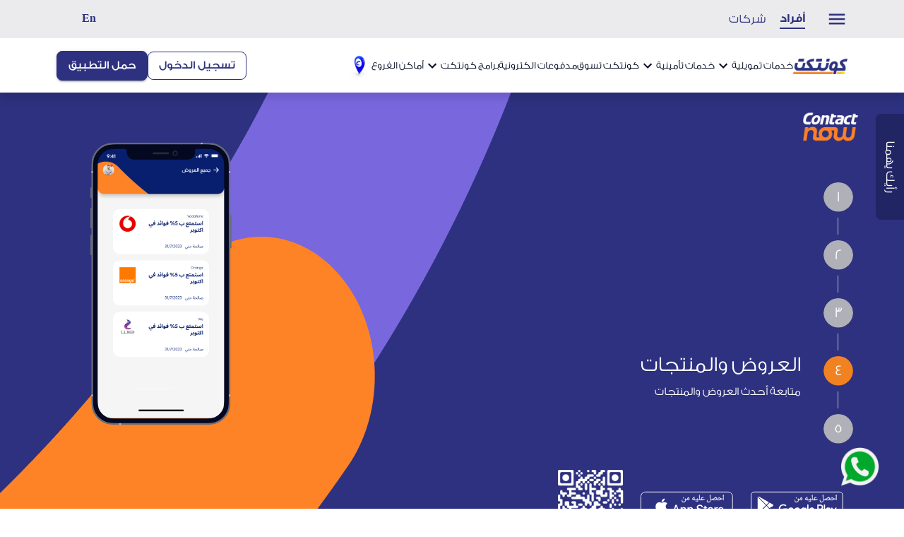

--- FILE ---
content_type: text/html; charset=utf-8
request_url: https://contact.eg/products/contact-now
body_size: 170494
content:
<!DOCTYPE html><html lang="ar"><head><meta charSet="utf-8"/><meta name="viewport" content="width=device-width, initial-scale=1, maximum-scale=1, user-scalable=no"/><link rel="icon" href="/favicon.ico"/><title>تمويل التسوق من كونتكت | اشتري اللي انت عايزه بسهولة</title><meta name="description" content="اشتري وقسط مع كونتكت الشركة رقم واحد للتقسيط في مصر، اشتري من أكبر عدد من المحلات والمعارض ومنافذ البيع والتحصيل. فترات سداد تصل إلى 5 سنوات."/><link rel="canonical" href="https://contact.eg/products/contact-now"/><link rel="alternate" hrefLang="ar" href="https://contact.eg/products/contact-now"/><link rel="alternate" hrefLang="en" href="https://contact.eg/en/products/contact-now"/><link rel="preload" as="image" imageSrcSet="/_next/image?url=https%3A%2F%2Fcontact-app-prod.s3.us-east-2.amazonaws.com%2Fcontact.eg%2Fdecorator.webp&amp;w=640&amp;q=100 640w, /_next/image?url=https%3A%2F%2Fcontact-app-prod.s3.us-east-2.amazonaws.com%2Fcontact.eg%2Fdecorator.webp&amp;w=750&amp;q=100 750w, /_next/image?url=https%3A%2F%2Fcontact-app-prod.s3.us-east-2.amazonaws.com%2Fcontact.eg%2Fdecorator.webp&amp;w=828&amp;q=100 828w, /_next/image?url=https%3A%2F%2Fcontact-app-prod.s3.us-east-2.amazonaws.com%2Fcontact.eg%2Fdecorator.webp&amp;w=1080&amp;q=100 1080w, /_next/image?url=https%3A%2F%2Fcontact-app-prod.s3.us-east-2.amazonaws.com%2Fcontact.eg%2Fdecorator.webp&amp;w=1200&amp;q=100 1200w, /_next/image?url=https%3A%2F%2Fcontact-app-prod.s3.us-east-2.amazonaws.com%2Fcontact.eg%2Fdecorator.webp&amp;w=1920&amp;q=100 1920w, /_next/image?url=https%3A%2F%2Fcontact-app-prod.s3.us-east-2.amazonaws.com%2Fcontact.eg%2Fdecorator.webp&amp;w=2048&amp;q=100 2048w, /_next/image?url=https%3A%2F%2Fcontact-app-prod.s3.us-east-2.amazonaws.com%2Fcontact.eg%2Fdecorator.webp&amp;w=3840&amp;q=100 3840w" imageSizes="100vw"/><meta name="next-head-count" content="9"/><link rel="preconnect" href="https://fonts.googleapis.com"/><link rel="preconnect" href="https://fonts.gstatic.com"/><link href="https://cdn.jsdelivr.net/npm/bootstrap@5.3.3/dist/css/bootstrap.min.css" rel="stylesheet" crossorigin="anonymous"/><link rel="icon" href="/favicon.ico"/><link rel="preload" href="/_next/static/media/e5fc8e94c9d3c0af-s.p.otf" as="font" type="font/otf" crossorigin="anonymous" data-next-font="size-adjust"/><link rel="preload" href="/_next/static/media/f3250f661a944cec-s.p.otf" as="font" type="font/otf" crossorigin="anonymous" data-next-font="size-adjust"/><link rel="preload" href="/_next/static/media/98bea21adf492fab-s.p.otf" as="font" type="font/otf" crossorigin="anonymous" data-next-font="size-adjust"/><link rel="preload" href="/_next/static/media/b173f2276eecb0aa-s.p.otf" as="font" type="font/otf" crossorigin="anonymous" data-next-font="size-adjust"/><link rel="preload" href="/_next/static/media/4e7d0adb67c82447-s.p.otf" as="font" type="font/otf" crossorigin="anonymous" data-next-font="size-adjust"/><link rel="preload" href="/_next/static/media/973f2854446c6951-s.p.otf" as="font" type="font/otf" crossorigin="anonymous" data-next-font="size-adjust"/><link rel="preload" href="/_next/static/media/2d90bed5ee176242-s.p.otf" as="font" type="font/otf" crossorigin="anonymous" data-next-font="size-adjust"/><link rel="preload" href="/_next/static/css/156a8dea38c6bd72.css" as="style"/><link rel="stylesheet" href="/_next/static/css/156a8dea38c6bd72.css" data-n-g=""/><link rel="preload" href="/_next/static/css/3efd44cd97888361.css" as="style"/><link rel="stylesheet" href="/_next/static/css/3efd44cd97888361.css" data-n-p=""/><link rel="preload" href="/_next/static/css/ad4b3fbab81afe19.css" as="style"/><link rel="stylesheet" href="/_next/static/css/ad4b3fbab81afe19.css"/><noscript data-n-css=""></noscript><script defer="" nomodule="" src="/_next/static/chunks/polyfills-c67a75d1b6f99dc8.js"></script><script defer="" src="/_next/static/chunks/1734.1aca2e67d499d519.js"></script><script defer="" src="/_next/static/chunks/8368.8a575ae2ec308d37.js"></script><script defer="" src="/_next/static/chunks/8358.3fcc5594ba4b8214.js"></script><script defer="" src="/_next/static/chunks/2866.6e7186271a15aae8.js"></script><script defer="" src="/_next/static/chunks/6886-2cbc9383b535327a.js"></script><script defer="" src="/_next/static/chunks/2115.13ad9cd000eaa8fb.js"></script><script defer="" src="/_next/static/chunks/2175-bac83e85300af75f.js"></script><script defer="" src="/_next/static/chunks/6310-b742926ca89e4d2b.js"></script><script defer="" src="/_next/static/chunks/4584.567f5bf30612031a.js"></script><script defer="" src="/_next/static/chunks/8290.fd0ed1ab91909879.js"></script><script defer="" src="/_next/static/chunks/5863.2bf35bfc83d90cbd.js"></script><script defer="" src="/_next/static/chunks/9237.f4429e155241d60e.js"></script><script src="/_next/static/chunks/webpack-ffa7c6e7f44ad1ca.js" defer=""></script><script src="/_next/static/chunks/framework-e80d50c86cecd1b2.js" defer=""></script><script src="/_next/static/chunks/main-466b87ceeac2b2b1.js" defer=""></script><script src="/_next/static/chunks/pages/_app-ed680cfdd13d0965.js" defer=""></script><script src="/_next/static/chunks/7925-9748603c556b48a2.js" defer=""></script><script src="/_next/static/chunks/2546-12967cf1fc4921cb.js" defer=""></script><script src="/_next/static/chunks/1440-66225c9f3c361097.js" defer=""></script><script src="/_next/static/chunks/pages/products/contact-now-2e05a7ce4b8954fc.js" defer=""></script><script src="/_next/static/Vw3X806RvIhrfb28lbXxw/_buildManifest.js" defer=""></script><script src="/_next/static/Vw3X806RvIhrfb28lbXxw/_ssgManifest.js" defer=""></script></head><body><div id="__next"><div class="__className_d54d34 MuiBox-root css-0" dir="rtl"><div class="MuiBox-root css-0"><style data-emotion="css 1q7jfuk">.css-1q7jfuk{z-index:999;position:fixed;}@media (min-width:0px){.css-1q7jfuk{bottom:80px;height:80px;width:80px;right:6px;}}@media (min-width:900px){.css-1q7jfuk{bottom:100px;height:120px;width:120px;right:0px;}}</style><div class="MuiBox-root css-1q7jfuk"></div><style data-emotion="css 1cd7l2p">.css-1cd7l2p{z-index:999;position:fixed;-webkit-transition:1s;transition:1s;opacity:0;display:none;}@media (min-width:0px){.css-1cd7l2p{height:60px;width:185px;bottom:20px;right:70px;}}@media (min-width:900px){.css-1cd7l2p{height:100px;width:300px;bottom:15px;right:90px;}}@media (min-width:1200px){.css-1cd7l2p{height:120px;width:370px;bottom:5px;}}</style><img class="MuiBox-root css-1cd7l2p" src="/popup-ar.png" alt="whatsapp text" loading="lazy"/><style data-emotion="css 5s3ey8">.css-5s3ey8{z-index:999;position:fixed;bottom:32px;}@media (min-width:0px){.css-5s3ey8{right:25px;}}@media (min-width:1200px){.css-5s3ey8{right:35px;}}</style><a class="MuiBox-root css-5s3ey8" href="https://wa.me/20216177" target="_blank"><style data-emotion="css 6t04p1">@media (min-width:0px){.css-6t04p1{height:40px;width:40px;}}@media (min-width:900px){.css-6t04p1{height:55px;width:55px;}}</style><img class="MuiBox-root css-6t04p1" src="https://contact-app-prod.s3.us-east-2.amazonaws.com/contact.eg/whatsapp.webp" alt="whatsapp chat" loading="lazy"/></a></div><style data-emotion="css 3puen">.css-3puen{position:-webkit-sticky;position:sticky;top:0;z-index:111;box-shadow:rgba(0, 0, 0, 0.15) 0px 5px 15px 0px;}</style><div class="MuiBox-root css-3puen"><style data-emotion="css ljvt0v">.css-ljvt0v{display:-webkit-box;display:-webkit-flex;display:-ms-flexbox;display:flex;-webkit-box-pack:start;-ms-flex-pack:start;-webkit-justify-content:flex-start;justify-content:flex-start;-webkit-align-items:center;-webkit-box-align:center;-ms-flex-align:center;align-items:center;color:#2D317F;padding-top:4px;padding-bottom:4px;background-color:#ebebed;}</style><div class="horizontal-safe-padding MuiBox-root css-ljvt0v"><style data-emotion="css 14xwp4m">.css-14xwp4m{font-family:inherit;font-weight:500;font-size:0.875rem;line-height:1.75;text-transform:uppercase;min-width:64px;padding:6px 8px;border-radius:4px;-webkit-transition:background-color 250ms cubic-bezier(0.4, 0, 0.2, 1) 0ms,box-shadow 250ms cubic-bezier(0.4, 0, 0.2, 1) 0ms,border-color 250ms cubic-bezier(0.4, 0, 0.2, 1) 0ms,color 250ms cubic-bezier(0.4, 0, 0.2, 1) 0ms;transition:background-color 250ms cubic-bezier(0.4, 0, 0.2, 1) 0ms,box-shadow 250ms cubic-bezier(0.4, 0, 0.2, 1) 0ms,border-color 250ms cubic-bezier(0.4, 0, 0.2, 1) 0ms,color 250ms cubic-bezier(0.4, 0, 0.2, 1) 0ms;color:#1976d2;text-transform:capitalize;font-weight:600!important;min-width:50px;padding-top:8px;padding-bottom:8px;-webkit-box-pack:start;-ms-flex-pack:start;-webkit-justify-content:start;justify-content:start;padding-left:0px;padding-right:0px;}.css-14xwp4m:hover{-webkit-text-decoration:none;text-decoration:none;background-color:rgba(25, 118, 210, 0.04);}@media (hover: none){.css-14xwp4m:hover{background-color:transparent;}}.css-14xwp4m.Mui-disabled{color:rgba(0, 0, 0, 0.26);}@media (min-width:1200px){.css-14xwp4m{font-size:16px!important;}}.css-14xwp4m:hover{background-color:transparent;}.css-14xwp4m:active{background-color:inherit;color:inherit;-webkit-transition:none;transition:none;}</style><style data-emotion="css ei0eng">.css-ei0eng{display:-webkit-inline-box;display:-webkit-inline-flex;display:-ms-inline-flexbox;display:inline-flex;-webkit-align-items:center;-webkit-box-align:center;-ms-flex-align:center;align-items:center;-webkit-box-pack:center;-ms-flex-pack:center;-webkit-justify-content:center;justify-content:center;position:relative;box-sizing:border-box;-webkit-tap-highlight-color:transparent;background-color:transparent;outline:0;border:0;margin:0;border-radius:0;padding:0;cursor:pointer;-webkit-user-select:none;-moz-user-select:none;-ms-user-select:none;user-select:none;vertical-align:middle;-moz-appearance:none;-webkit-appearance:none;-webkit-text-decoration:none;text-decoration:none;color:inherit;font-family:inherit;font-weight:500;font-size:0.875rem;line-height:1.75;text-transform:uppercase;min-width:64px;padding:6px 8px;border-radius:4px;-webkit-transition:background-color 250ms cubic-bezier(0.4, 0, 0.2, 1) 0ms,box-shadow 250ms cubic-bezier(0.4, 0, 0.2, 1) 0ms,border-color 250ms cubic-bezier(0.4, 0, 0.2, 1) 0ms,color 250ms cubic-bezier(0.4, 0, 0.2, 1) 0ms;transition:background-color 250ms cubic-bezier(0.4, 0, 0.2, 1) 0ms,box-shadow 250ms cubic-bezier(0.4, 0, 0.2, 1) 0ms,border-color 250ms cubic-bezier(0.4, 0, 0.2, 1) 0ms,color 250ms cubic-bezier(0.4, 0, 0.2, 1) 0ms;color:#1976d2;text-transform:capitalize;font-weight:600!important;min-width:50px;padding-top:8px;padding-bottom:8px;-webkit-box-pack:start;-ms-flex-pack:start;-webkit-justify-content:start;justify-content:start;padding-left:0px;padding-right:0px;}.css-ei0eng::-moz-focus-inner{border-style:none;}.css-ei0eng.Mui-disabled{pointer-events:none;cursor:default;}@media print{.css-ei0eng{-webkit-print-color-adjust:exact;color-adjust:exact;}}.css-ei0eng:hover{-webkit-text-decoration:none;text-decoration:none;background-color:rgba(25, 118, 210, 0.04);}@media (hover: none){.css-ei0eng:hover{background-color:transparent;}}.css-ei0eng.Mui-disabled{color:rgba(0, 0, 0, 0.26);}@media (min-width:1200px){.css-ei0eng{font-size:16px!important;}}.css-ei0eng:hover{background-color:transparent;}.css-ei0eng:active{background-color:inherit;color:inherit;-webkit-transition:none;transition:none;}</style><button class="MuiButtonBase-root MuiButton-root MuiButton-text MuiButton-textPrimary MuiButton-sizeMedium MuiButton-textSizeMedium MuiButton-root MuiButton-text MuiButton-textPrimary MuiButton-sizeMedium MuiButton-textSizeMedium css-ei0eng" tabindex="0" type="button" aria-label="Menu drop down button"><style data-emotion="css sfjot9">.css-sfjot9{-webkit-user-select:none;-moz-user-select:none;-ms-user-select:none;user-select:none;width:1em;height:1em;display:inline-block;fill:currentColor;-webkit-flex-shrink:0;-ms-flex-negative:0;flex-shrink:0;-webkit-transition:fill 200ms cubic-bezier(0.4, 0, 0.2, 1) 0ms;transition:fill 200ms cubic-bezier(0.4, 0, 0.2, 1) 0ms;font-size:1.5rem;font-size:30px;color:#2D317F;}</style><svg class="MuiSvgIcon-root MuiSvgIcon-fontSizeMedium css-sfjot9" focusable="false" aria-hidden="true" viewBox="0 0 24 24" data-testid="MenuIcon"><path d="M3 18h18v-2H3v2zm0-5h18v-2H3v2zm0-7v2h18V6H3z"></path></svg></button><style data-emotion="css k1lc9c">.css-k1lc9c{display:-webkit-box;display:-webkit-flex;display:-ms-flexbox;display:flex;-webkit-box-pack:center;-ms-flex-pack:center;-webkit-justify-content:center;justify-content:center;margin-left:10px;margin-right:10px;color:#2D317F;font-size:17px;border-bottom:2px solid #2D317F;-webkit-text-decoration:none;text-decoration:none;font-weight:700;}.css-k1lc9c:hover{font-weight:700;color:#2D317F;border-bottom:2px solid #2D317F;}</style><a class="MuiBox-root css-k1lc9c" href="/">أفراد</a><style data-emotion="css 1oqa57k">.css-1oqa57k{display:-webkit-box;display:-webkit-flex;display:-ms-flexbox;display:flex;-webkit-box-pack:center;-ms-flex-pack:center;-webkit-justify-content:center;justify-content:center;margin-left:10px;margin-right:10px;color:#2D317F;font-size:17px;border-bottom:none;-webkit-text-decoration:none;text-decoration:none;font-weight:normal;}.css-1oqa57k:hover{font-weight:700;color:#2D317F;border-bottom:2px solid #2D317F;}</style><a class="MuiBox-root css-1oqa57k" href="/companies">شركات</a><style data-emotion="css 8xuko6">.css-8xuko6{color:#2D317F;font-weight:700;margin-right:auto;margin-left:0px;-webkit-box-pack:end;-ms-flex-pack:end;-webkit-justify-content:end;justify-content:end;}.css-8xuko6:hover{background-color:transparent;}</style><style data-emotion="css kpa2jc">.css-kpa2jc{font-family:inherit;font-weight:500;font-size:0.875rem;line-height:1.75;text-transform:uppercase;min-width:64px;padding:6px 8px;border-radius:4px;-webkit-transition:background-color 250ms cubic-bezier(0.4, 0, 0.2, 1) 0ms,box-shadow 250ms cubic-bezier(0.4, 0, 0.2, 1) 0ms,border-color 250ms cubic-bezier(0.4, 0, 0.2, 1) 0ms,color 250ms cubic-bezier(0.4, 0, 0.2, 1) 0ms;transition:background-color 250ms cubic-bezier(0.4, 0, 0.2, 1) 0ms,box-shadow 250ms cubic-bezier(0.4, 0, 0.2, 1) 0ms,border-color 250ms cubic-bezier(0.4, 0, 0.2, 1) 0ms,color 250ms cubic-bezier(0.4, 0, 0.2, 1) 0ms;color:#1976d2;text-transform:capitalize;font-weight:600!important;color:#2D317F;font-weight:700;margin-right:auto;margin-left:0px;-webkit-box-pack:end;-ms-flex-pack:end;-webkit-justify-content:end;justify-content:end;}.css-kpa2jc:hover{-webkit-text-decoration:none;text-decoration:none;background-color:rgba(25, 118, 210, 0.04);}@media (hover: none){.css-kpa2jc:hover{background-color:transparent;}}.css-kpa2jc.Mui-disabled{color:rgba(0, 0, 0, 0.26);}@media (min-width:1200px){.css-kpa2jc{font-size:16px!important;}}.css-kpa2jc:hover{background-color:transparent;}</style><style data-emotion="css 144amkp">.css-144amkp{display:-webkit-inline-box;display:-webkit-inline-flex;display:-ms-inline-flexbox;display:inline-flex;-webkit-align-items:center;-webkit-box-align:center;-ms-flex-align:center;align-items:center;-webkit-box-pack:center;-ms-flex-pack:center;-webkit-justify-content:center;justify-content:center;position:relative;box-sizing:border-box;-webkit-tap-highlight-color:transparent;background-color:transparent;outline:0;border:0;margin:0;border-radius:0;padding:0;cursor:pointer;-webkit-user-select:none;-moz-user-select:none;-ms-user-select:none;user-select:none;vertical-align:middle;-moz-appearance:none;-webkit-appearance:none;-webkit-text-decoration:none;text-decoration:none;color:inherit;font-family:inherit;font-weight:500;font-size:0.875rem;line-height:1.75;text-transform:uppercase;min-width:64px;padding:6px 8px;border-radius:4px;-webkit-transition:background-color 250ms cubic-bezier(0.4, 0, 0.2, 1) 0ms,box-shadow 250ms cubic-bezier(0.4, 0, 0.2, 1) 0ms,border-color 250ms cubic-bezier(0.4, 0, 0.2, 1) 0ms,color 250ms cubic-bezier(0.4, 0, 0.2, 1) 0ms;transition:background-color 250ms cubic-bezier(0.4, 0, 0.2, 1) 0ms,box-shadow 250ms cubic-bezier(0.4, 0, 0.2, 1) 0ms,border-color 250ms cubic-bezier(0.4, 0, 0.2, 1) 0ms,color 250ms cubic-bezier(0.4, 0, 0.2, 1) 0ms;color:#1976d2;text-transform:capitalize;font-weight:600!important;color:#2D317F;font-weight:700;margin-right:auto;margin-left:0px;-webkit-box-pack:end;-ms-flex-pack:end;-webkit-justify-content:end;justify-content:end;}.css-144amkp::-moz-focus-inner{border-style:none;}.css-144amkp.Mui-disabled{pointer-events:none;cursor:default;}@media print{.css-144amkp{-webkit-print-color-adjust:exact;color-adjust:exact;}}.css-144amkp:hover{-webkit-text-decoration:none;text-decoration:none;background-color:rgba(25, 118, 210, 0.04);}@media (hover: none){.css-144amkp:hover{background-color:transparent;}}.css-144amkp.Mui-disabled{color:rgba(0, 0, 0, 0.26);}@media (min-width:1200px){.css-144amkp{font-size:16px!important;}}.css-144amkp:hover{background-color:transparent;}</style><button class="MuiButtonBase-root MuiButton-root MuiButton-text MuiButton-textPrimary MuiButton-sizeMedium MuiButton-textSizeMedium MuiButton-root MuiButton-text MuiButton-textPrimary MuiButton-sizeMedium MuiButton-textSizeMedium MuiBox-root css-144amkp" tabindex="0" type="button">En</button></div><style data-emotion="css oxwpis">.css-oxwpis{margin-top:24px;z-index:100000000000000000000;}</style><style data-emotion="css 13tqxrv">@media (min-width:0px){.css-13tqxrv{display:none;}}@media (min-width:900px){.css-13tqxrv{display:block;}}</style><div class="MuiBox-root css-13tqxrv"><style data-emotion="css 1h4c7ht">.css-1h4c7ht{display:-webkit-box;display:-webkit-flex;display:-ms-flexbox;display:flex;-webkit-box-pack:start;-ms-flex-pack:start;-webkit-justify-content:flex-start;justify-content:flex-start;-webkit-align-items:center;-webkit-box-align:center;-ms-flex-align:center;align-items:center;-webkit-box-flex-wrap:wrap;-webkit-flex-wrap:wrap;-ms-flex-wrap:wrap;flex-wrap:wrap;color:#2D317F;padding-top:16px;padding-bottom:16px;background-color:#FFFFFF;font-size:30px;}@media (min-width:0px){.css-1h4c7ht{-webkit-flex-direction:column;-ms-flex-direction:column;flex-direction:column;gap:10px;}}@media (min-width:900px){.css-1h4c7ht{-webkit-flex-direction:row;-ms-flex-direction:row;flex-direction:row;}}@media (min-width:1536px){.css-1h4c7ht{gap:24px;}}</style><div class="horizontal-safe-padding MuiBox-root css-1h4c7ht"><a href="/"><style data-emotion="css 6fwo9">.css-6fwo9{width:77px;height:22px;}</style><img class="MuiBox-root css-6fwo9" src="/logo-ar.png" alt="Picture of the author" loading="lazy"/></a><style data-emotion="css 91ocsq">.css-91ocsq{display:-webkit-box;display:-webkit-flex;display:-ms-flexbox;display:flex;-webkit-box-pack:center;-ms-flex-pack:center;-webkit-justify-content:center;justify-content:center;-webkit-align-items:center;-webkit-box-align:center;-ms-flex-align:center;align-items:center;color:#040921;font-size:14px;-webkit-text-decoration:none;text-decoration:none;-webkit-transition:1s;transition:1s;}.css-91ocsq:hover{cursor:pointer;}.css-91ocsq svg{-webkit-transition:1s;transition:1s;-webkit-transform:rotate(0deg);-moz-transform:rotate(0deg);-ms-transform:rotate(0deg);transform:rotate(0deg);}</style><div class="MuiBox-root css-91ocsq" style="display:flex;justify-content:center;align-items:center;color:#040921;text-decoration:none;transition:1s">خدمات تمويلية<style data-emotion="css vubbuv">.css-vubbuv{-webkit-user-select:none;-moz-user-select:none;-ms-user-select:none;user-select:none;width:1em;height:1em;display:inline-block;fill:currentColor;-webkit-flex-shrink:0;-ms-flex-negative:0;flex-shrink:0;-webkit-transition:fill 200ms cubic-bezier(0.4, 0, 0.2, 1) 0ms;transition:fill 200ms cubic-bezier(0.4, 0, 0.2, 1) 0ms;font-size:1.5rem;}</style><svg class="MuiSvgIcon-root MuiSvgIcon-fontSizeMedium css-vubbuv" focusable="false" aria-hidden="true" viewBox="0 0 24 24" data-testid="KeyboardArrowDownIcon"><path d="M7.41 8.59 12 13.17l4.59-4.58L18 10l-6 6-6-6 1.41-1.41z"></path></svg></div><div class="MuiBox-root css-91ocsq" style="display:flex;justify-content:center;align-items:center;color:#040921;text-decoration:none;transition:1s">خدمات تأمينية<svg class="MuiSvgIcon-root MuiSvgIcon-fontSizeMedium css-vubbuv" focusable="false" aria-hidden="true" viewBox="0 0 24 24" data-testid="KeyboardArrowDownIcon"><path d="M7.41 8.59 12 13.17l4.59-4.58L18 10l-6 6-6-6 1.41-1.41z"></path></svg></div><style data-emotion="css 1a45if">.css-1a45if{display:-webkit-box;display:-webkit-flex;display:-ms-flexbox;display:flex;-webkit-box-pack:center;-ms-flex-pack:center;-webkit-justify-content:center;justify-content:center;-webkit-align-items:center;-webkit-box-align:center;-ms-flex-align:center;align-items:center;color:#040921;font-size:14px;-webkit-text-decoration:none;text-decoration:none;-webkit-transition:1s;transition:1s;}.css-1a45if:hover{color:#040921;}</style><a class="MuiBox-root css-1a45if" href="/products/contact-now">كونتكت تسوق</a><a class="MuiBox-root css-1a45if" href="/investment"></a><a class="MuiBox-root css-1a45if" href="/e-payment">مدفوعات الكترونية</a><div class="MuiBox-root css-91ocsq" style="display:flex;justify-content:center;align-items:center;color:#040921;text-decoration:none;transition:1s">برامج كونتكت<svg class="MuiSvgIcon-root MuiSvgIcon-fontSizeMedium css-vubbuv" focusable="false" aria-hidden="true" viewBox="0 0 24 24" data-testid="KeyboardArrowDownIcon"><path d="M7.41 8.59 12 13.17l4.59-4.58L18 10l-6 6-6-6 1.41-1.41z"></path></svg></div><a class="MuiBox-root css-1a45if" href="/our-branches">أماكن الفروع<style data-emotion="css 1i4zz36">.css-1i4zz36{width:35px;height:35px;}</style><img class="MuiBox-root css-1i4zz36" src="https://image-solution-no-scale.s3.us-east-2.amazonaws.com/upload/marker.png" alt="marker"/></a><style data-emotion="css i7f356">.css-i7f356{display:-webkit-box;display:-webkit-flex;display:-ms-flexbox;display:flex;-webkit-box-pack:center;-ms-flex-pack:center;-webkit-justify-content:center;justify-content:center;}@media (min-width:0px){.css-i7f356{margin-right:0px;margin-left:0px;}}@media (min-width:900px){.css-i7f356{margin-right:auto;margin-left:0px;}}</style><div class="MuiBox-root css-i7f356"><style data-emotion="css s6l32h">.css-s6l32h{font-family:inherit;font-weight:500;font-size:0.875rem;line-height:1.75;text-transform:uppercase;min-width:64px;padding:5px 15px;border-radius:4px;-webkit-transition:background-color 250ms cubic-bezier(0.4, 0, 0.2, 1) 0ms,box-shadow 250ms cubic-bezier(0.4, 0, 0.2, 1) 0ms,border-color 250ms cubic-bezier(0.4, 0, 0.2, 1) 0ms,color 250ms cubic-bezier(0.4, 0, 0.2, 1) 0ms;transition:background-color 250ms cubic-bezier(0.4, 0, 0.2, 1) 0ms,box-shadow 250ms cubic-bezier(0.4, 0, 0.2, 1) 0ms,border-color 250ms cubic-bezier(0.4, 0, 0.2, 1) 0ms,color 250ms cubic-bezier(0.4, 0, 0.2, 1) 0ms;border:1px solid rgba(25, 118, 210, 0.5);color:#1976d2;text-transform:capitalize;font-weight:600!important;color:#2D317F;border:1px solid #2D317F;background-color:#FFFFFF;border-radius:8px;text-transform:initial;font-size:14px;}.css-s6l32h:hover{-webkit-text-decoration:none;text-decoration:none;background-color:rgba(25, 118, 210, 0.04);border:1px solid #1976d2;}@media (hover: none){.css-s6l32h:hover{background-color:transparent;}}.css-s6l32h.Mui-disabled{color:rgba(0, 0, 0, 0.26);border:1px solid rgba(0, 0, 0, 0.12);}@media (min-width:1200px){.css-s6l32h{font-size:16px!important;}}.css-s6l32h:hover{border:1px solid #2D317F;}</style><style data-emotion="css tbv3us">.css-tbv3us{display:-webkit-inline-box;display:-webkit-inline-flex;display:-ms-inline-flexbox;display:inline-flex;-webkit-align-items:center;-webkit-box-align:center;-ms-flex-align:center;align-items:center;-webkit-box-pack:center;-ms-flex-pack:center;-webkit-justify-content:center;justify-content:center;position:relative;box-sizing:border-box;-webkit-tap-highlight-color:transparent;background-color:transparent;outline:0;border:0;margin:0;border-radius:0;padding:0;cursor:pointer;-webkit-user-select:none;-moz-user-select:none;-ms-user-select:none;user-select:none;vertical-align:middle;-moz-appearance:none;-webkit-appearance:none;-webkit-text-decoration:none;text-decoration:none;color:inherit;font-family:inherit;font-weight:500;font-size:0.875rem;line-height:1.75;text-transform:uppercase;min-width:64px;padding:5px 15px;border-radius:4px;-webkit-transition:background-color 250ms cubic-bezier(0.4, 0, 0.2, 1) 0ms,box-shadow 250ms cubic-bezier(0.4, 0, 0.2, 1) 0ms,border-color 250ms cubic-bezier(0.4, 0, 0.2, 1) 0ms,color 250ms cubic-bezier(0.4, 0, 0.2, 1) 0ms;transition:background-color 250ms cubic-bezier(0.4, 0, 0.2, 1) 0ms,box-shadow 250ms cubic-bezier(0.4, 0, 0.2, 1) 0ms,border-color 250ms cubic-bezier(0.4, 0, 0.2, 1) 0ms,color 250ms cubic-bezier(0.4, 0, 0.2, 1) 0ms;border:1px solid rgba(25, 118, 210, 0.5);color:#1976d2;text-transform:capitalize;font-weight:600!important;color:#2D317F;border:1px solid #2D317F;background-color:#FFFFFF;border-radius:8px;text-transform:initial;font-size:14px;}.css-tbv3us::-moz-focus-inner{border-style:none;}.css-tbv3us.Mui-disabled{pointer-events:none;cursor:default;}@media print{.css-tbv3us{-webkit-print-color-adjust:exact;color-adjust:exact;}}.css-tbv3us:hover{-webkit-text-decoration:none;text-decoration:none;background-color:rgba(25, 118, 210, 0.04);border:1px solid #1976d2;}@media (hover: none){.css-tbv3us:hover{background-color:transparent;}}.css-tbv3us.Mui-disabled{color:rgba(0, 0, 0, 0.26);border:1px solid rgba(0, 0, 0, 0.12);}@media (min-width:1200px){.css-tbv3us{font-size:16px!important;}}.css-tbv3us:hover{border:1px solid #2D317F;}</style><a class="MuiButtonBase-root MuiButton-root MuiButton-outlined MuiButton-outlinedPrimary MuiButton-sizeMedium MuiButton-outlinedSizeMedium MuiButton-root MuiButton-outlined MuiButton-outlinedPrimary MuiButton-sizeMedium MuiButton-outlinedSizeMedium css-tbv3us" tabindex="0" aria-label="Login button" href="/login">تسجيل الدخول</a></div><style data-emotion="css 1odhrml">.css-1odhrml{font-family:inherit;font-weight:500;font-size:0.875rem;line-height:1.75;text-transform:uppercase;min-width:64px;padding:6px 16px;border-radius:4px;-webkit-transition:background-color 250ms cubic-bezier(0.4, 0, 0.2, 1) 0ms,box-shadow 250ms cubic-bezier(0.4, 0, 0.2, 1) 0ms,border-color 250ms cubic-bezier(0.4, 0, 0.2, 1) 0ms,color 250ms cubic-bezier(0.4, 0, 0.2, 1) 0ms;transition:background-color 250ms cubic-bezier(0.4, 0, 0.2, 1) 0ms,box-shadow 250ms cubic-bezier(0.4, 0, 0.2, 1) 0ms,border-color 250ms cubic-bezier(0.4, 0, 0.2, 1) 0ms,color 250ms cubic-bezier(0.4, 0, 0.2, 1) 0ms;color:#fff;background-color:#1976d2;box-shadow:0px 3px 1px -2px rgba(0,0,0,0.2),0px 2px 2px 0px rgba(0,0,0,0.14),0px 1px 5px 0px rgba(0,0,0,0.12);text-transform:capitalize;font-weight:600!important;color:#FFFFFF;border:1px solid #2D317F;background-color:#2D317F;border-radius:8px;text-transform:initial;font-size:14px;}.css-1odhrml:hover{-webkit-text-decoration:none;text-decoration:none;background-color:#1565c0;box-shadow:0px 2px 4px -1px rgba(0,0,0,0.2),0px 4px 5px 0px rgba(0,0,0,0.14),0px 1px 10px 0px rgba(0,0,0,0.12);}@media (hover: none){.css-1odhrml:hover{background-color:#1976d2;}}.css-1odhrml:active{box-shadow:0px 5px 5px -3px rgba(0,0,0,0.2),0px 8px 10px 1px rgba(0,0,0,0.14),0px 3px 14px 2px rgba(0,0,0,0.12);}.css-1odhrml.Mui-focusVisible{box-shadow:0px 3px 5px -1px rgba(0,0,0,0.2),0px 6px 10px 0px rgba(0,0,0,0.14),0px 1px 18px 0px rgba(0,0,0,0.12);}.css-1odhrml.Mui-disabled{color:rgba(0, 0, 0, 0.26);box-shadow:none;background-color:rgba(0, 0, 0, 0.12);}@media (min-width:1200px){.css-1odhrml{font-size:16px!important;}}.css-1odhrml:hover{background-color:#2D317F;color:#FFFFFF;}</style><style data-emotion="css 3ngton">.css-3ngton{display:-webkit-inline-box;display:-webkit-inline-flex;display:-ms-inline-flexbox;display:inline-flex;-webkit-align-items:center;-webkit-box-align:center;-ms-flex-align:center;align-items:center;-webkit-box-pack:center;-ms-flex-pack:center;-webkit-justify-content:center;justify-content:center;position:relative;box-sizing:border-box;-webkit-tap-highlight-color:transparent;background-color:transparent;outline:0;border:0;margin:0;border-radius:0;padding:0;cursor:pointer;-webkit-user-select:none;-moz-user-select:none;-ms-user-select:none;user-select:none;vertical-align:middle;-moz-appearance:none;-webkit-appearance:none;-webkit-text-decoration:none;text-decoration:none;color:inherit;font-family:inherit;font-weight:500;font-size:0.875rem;line-height:1.75;text-transform:uppercase;min-width:64px;padding:6px 16px;border-radius:4px;-webkit-transition:background-color 250ms cubic-bezier(0.4, 0, 0.2, 1) 0ms,box-shadow 250ms cubic-bezier(0.4, 0, 0.2, 1) 0ms,border-color 250ms cubic-bezier(0.4, 0, 0.2, 1) 0ms,color 250ms cubic-bezier(0.4, 0, 0.2, 1) 0ms;transition:background-color 250ms cubic-bezier(0.4, 0, 0.2, 1) 0ms,box-shadow 250ms cubic-bezier(0.4, 0, 0.2, 1) 0ms,border-color 250ms cubic-bezier(0.4, 0, 0.2, 1) 0ms,color 250ms cubic-bezier(0.4, 0, 0.2, 1) 0ms;color:#fff;background-color:#1976d2;box-shadow:0px 3px 1px -2px rgba(0,0,0,0.2),0px 2px 2px 0px rgba(0,0,0,0.14),0px 1px 5px 0px rgba(0,0,0,0.12);text-transform:capitalize;font-weight:600!important;color:#FFFFFF;border:1px solid #2D317F;background-color:#2D317F;border-radius:8px;text-transform:initial;font-size:14px;}.css-3ngton::-moz-focus-inner{border-style:none;}.css-3ngton.Mui-disabled{pointer-events:none;cursor:default;}@media print{.css-3ngton{-webkit-print-color-adjust:exact;color-adjust:exact;}}.css-3ngton:hover{-webkit-text-decoration:none;text-decoration:none;background-color:#1565c0;box-shadow:0px 2px 4px -1px rgba(0,0,0,0.2),0px 4px 5px 0px rgba(0,0,0,0.14),0px 1px 10px 0px rgba(0,0,0,0.12);}@media (hover: none){.css-3ngton:hover{background-color:#1976d2;}}.css-3ngton:active{box-shadow:0px 5px 5px -3px rgba(0,0,0,0.2),0px 8px 10px 1px rgba(0,0,0,0.14),0px 3px 14px 2px rgba(0,0,0,0.12);}.css-3ngton.Mui-focusVisible{box-shadow:0px 3px 5px -1px rgba(0,0,0,0.2),0px 6px 10px 0px rgba(0,0,0,0.14),0px 1px 18px 0px rgba(0,0,0,0.12);}.css-3ngton.Mui-disabled{color:rgba(0, 0, 0, 0.26);box-shadow:none;background-color:rgba(0, 0, 0, 0.12);}@media (min-width:1200px){.css-3ngton{font-size:16px!important;}}.css-3ngton:hover{background-color:#2D317F;color:#FFFFFF;}</style><a class="MuiButtonBase-root MuiButton-root MuiButton-contained MuiButton-containedPrimary MuiButton-sizeMedium MuiButton-containedSizeMedium MuiButton-root MuiButton-contained MuiButton-containedPrimary MuiButton-sizeMedium MuiButton-containedSizeMedium css-3ngton" tabindex="0" aria-label="Download app button " target="_blank" href="https://play.google.com/store/apps/details?id=eg.contact">حمل التطبيق</a></div></div></div><style data-emotion="css qwbyvf">.css-qwbyvf{margin-top:8px;z-index:100000000000000;}</style><style data-emotion="css d39fvz">.css-d39fvz{background-color:#f8f8f8;}</style><div class="MuiBox-root css-d39fvz"><style data-emotion="css 12se2ye">.css-12se2ye{background-color:#2D317F;overflow:hidden;display:-webkit-box;display:-webkit-flex;display:-ms-flexbox;display:flex;-webkit-align-items:center;-webkit-box-align:center;-ms-flex-align:center;align-items:center;gap:48px;position:relative;z-index:1;}@media (min-width:0px){.css-12se2ye{padding-top:280px;padding-bottom:280px;-webkit-flex-direction:column;-ms-flex-direction:column;flex-direction:column;height:200px;}}@media (min-width:600px){.css-12se2ye{padding-top:160px;padding-bottom:160px;-webkit-flex-direction:row;-ms-flex-direction:row;flex-direction:row;height:500px;}}@media (min-width:900px){.css-12se2ye{height:600px;}}@media (min-width:1200px){.css-12se2ye{height:700px;}}</style><div class="stepper-box MuiBox-root css-12se2ye"><style data-emotion="css gm85ef">.css-gm85ef{display:-webkit-box;display:-webkit-flex;display:-ms-flexbox;display:flex;z-index:999;width:100%;}@media (min-width:0px){.css-gm85ef{right:0;left:0;top:5%;margin-top:-240px;padding-left:16px;padding-right:16px;}}@media (min-width:600px){.css-gm85ef{margin-top:0px;}}@media (min-width:900px){.css-gm85ef{right:10%;left:0;top:20%;padding-left:64px;padding-right:64px;}}</style><div class="MuiBox-root css-gm85ef"><style data-emotion="css y5rmg6">.css-y5rmg6{margin-top:24px;margin-bottom:40px;position:absolute;top:2px;}@media (min-width:0px){.css-y5rmg6{width:60px;height:35px;display:block;}}@media (min-width:600px){.css-y5rmg6{display:none;}}@media (min-width:1200px){.css-y5rmg6{width:80px;height:45px;display:block;}}</style><img class="MuiBox-root css-y5rmg6" alt="contact now logo" src="https://contact-app-prod.s3.us-east-2.amazonaws.com/contact.eg/contact-now.webp"/><style data-emotion="css 1bjo84d">.css-1bjo84d{display:-webkit-box;display:-webkit-flex;display:-ms-flexbox;display:flex;-webkit-flex-direction:column;-ms-flex-direction:column;flex-direction:column;display:block;z-index:999999;}@media (min-width:0px){.css-1bjo84d{padding-top:32px;}}@media (min-width:1200px){.css-1bjo84d{padding-top:48px;}}</style><div class="MuiStepper-root MuiStepper-vertical css-1bjo84d"><div class="MuiStep-root MuiStep-vertical css-0"><style data-emotion="css ia0jdx">.css-ia0jdx{width:100%;padding:8px;margin:-8px;box-sizing:content-box;-webkit-box-pack:start;-ms-flex-pack:start;-webkit-justify-content:flex-start;justify-content:flex-start;display:-webkit-box;display:-webkit-flex;display:-ms-flexbox;display:flex;-webkit-box-pack:center;-ms-flex-pack:center;-webkit-justify-content:center;justify-content:center;}.css-ia0jdx .MuiStepButton-touchRipple{color:rgba(0, 0, 0, 0.3);}@media (min-width:0px){.css-ia0jdx{padding-top:4px;padding-bottom:4px;}}@media (min-width:900px){.css-ia0jdx{padding-top:8px;padding-bottom:8px;}}</style><style data-emotion="css 1pyvdzh">.css-1pyvdzh{display:-webkit-inline-box;display:-webkit-inline-flex;display:-ms-inline-flexbox;display:inline-flex;-webkit-align-items:center;-webkit-box-align:center;-ms-flex-align:center;align-items:center;-webkit-box-pack:center;-ms-flex-pack:center;-webkit-justify-content:center;justify-content:center;position:relative;box-sizing:border-box;-webkit-tap-highlight-color:transparent;background-color:transparent;outline:0;border:0;margin:0;border-radius:0;padding:0;cursor:pointer;-webkit-user-select:none;-moz-user-select:none;-ms-user-select:none;user-select:none;vertical-align:middle;-moz-appearance:none;-webkit-appearance:none;-webkit-text-decoration:none;text-decoration:none;color:inherit;width:100%;padding:8px;margin:-8px;box-sizing:content-box;-webkit-box-pack:start;-ms-flex-pack:start;-webkit-justify-content:flex-start;justify-content:flex-start;display:-webkit-box;display:-webkit-flex;display:-ms-flexbox;display:flex;-webkit-box-pack:center;-ms-flex-pack:center;-webkit-justify-content:center;justify-content:center;}.css-1pyvdzh::-moz-focus-inner{border-style:none;}.css-1pyvdzh.Mui-disabled{pointer-events:none;cursor:default;}@media print{.css-1pyvdzh{-webkit-print-color-adjust:exact;color-adjust:exact;}}.css-1pyvdzh .MuiStepButton-touchRipple{color:rgba(0, 0, 0, 0.3);}@media (min-width:0px){.css-1pyvdzh{padding-top:4px;padding-bottom:4px;}}@media (min-width:900px){.css-1pyvdzh{padding-top:8px;padding-bottom:8px;}}</style><button class="MuiButtonBase-root MuiStepButton-root MuiStepButton-vertical css-1pyvdzh" tabindex="0" type="button" color="inherit" aria-label="step 0"><style data-emotion="css r12ba4">.css-r12ba4{display:-webkit-box;display:-webkit-flex;display:-ms-flexbox;display:flex;-webkit-align-items:center;-webkit-box-align:center;-ms-flex-align:center;align-items:center;text-align:left;padding:8px 0;}.css-r12ba4.MuiStepLabel-alternativeLabel{-webkit-flex-direction:column;-ms-flex-direction:column;flex-direction:column;}.css-r12ba4.Mui-disabled{cursor:default;}</style><span class="MuiStepLabel-root MuiStepLabel-vertical css-r12ba4"><style data-emotion="css a5nipc">.css-a5nipc{-webkit-flex-shrink:0;-ms-flex-negative:0;flex-shrink:0;display:-webkit-box;display:-webkit-flex;display:-ms-flexbox;display:flex;padding-right:8px;}.css-a5nipc.MuiStepLabel-alternativeLabel{padding-right:0;}</style><span class="MuiStepLabel-iconContainer Mui-active css-a5nipc"><style data-emotion="css 1f5i4o7">.css-1f5i4o7{display:block;-webkit-transition:color 150ms cubic-bezier(0.4, 0, 0.2, 1) 0ms;transition:color 150ms cubic-bezier(0.4, 0, 0.2, 1) 0ms;color:rgba(0, 0, 0, 0.38);}.css-1f5i4o7.Mui-completed{color:#1976d2;}.css-1f5i4o7.Mui-active{color:#1976d2;}.css-1f5i4o7.Mui-error{color:#d32f2f;}</style><style data-emotion="css 4ff9q7">.css-4ff9q7{-webkit-user-select:none;-moz-user-select:none;-ms-user-select:none;user-select:none;width:1em;height:1em;display:inline-block;fill:currentColor;-webkit-flex-shrink:0;-ms-flex-negative:0;flex-shrink:0;-webkit-transition:fill 200ms cubic-bezier(0.4, 0, 0.2, 1) 0ms;transition:fill 200ms cubic-bezier(0.4, 0, 0.2, 1) 0ms;font-size:1.5rem;display:block;-webkit-transition:color 150ms cubic-bezier(0.4, 0, 0.2, 1) 0ms;transition:color 150ms cubic-bezier(0.4, 0, 0.2, 1) 0ms;color:rgba(0, 0, 0, 0.38);}.css-4ff9q7.Mui-completed{color:#1976d2;}.css-4ff9q7.Mui-active{color:#1976d2;}.css-4ff9q7.Mui-error{color:#d32f2f;}</style><svg class="MuiSvgIcon-root MuiSvgIcon-fontSizeMedium MuiStepIcon-root Mui-active css-4ff9q7" focusable="false" aria-hidden="true" viewBox="0 0 24 24"><circle cx="12" cy="12" r="12"></circle><style data-emotion="css uxrtlu">.css-uxrtlu{fill:#fff;font-size:0.75rem;font-family:inherit;}</style><text class="MuiStepIcon-text css-uxrtlu" x="12" y="12" text-anchor="middle" dominant-baseline="central">1</text></svg></span><style data-emotion="css h2cmlr">.css-h2cmlr{width:100%;color:rgba(0, 0, 0, 0.6);}.css-h2cmlr.MuiStepLabel-alternativeLabel{text-align:center;}</style><span class="MuiStepLabel-labelContainer css-h2cmlr"></span></span></button></div><style data-emotion="css 52tf1x">.css-52tf1x{-webkit-flex:1 1 auto;-ms-flex:1 1 auto;flex:1 1 auto;margin-left:12px;}</style><div class="MuiStepConnector-root MuiStepConnector-vertical css-52tf1x"><style data-emotion="css vgb7rt">.css-vgb7rt{display:block;border-color:#bdbdbd;border-left-style:solid;border-left-width:1px;min-height:24px;}</style><span class="MuiStepConnector-line MuiStepConnector-lineVertical css-vgb7rt"></span></div><div class="MuiStep-root MuiStep-vertical css-0"><button class="MuiButtonBase-root MuiStepButton-root MuiStepButton-vertical css-1pyvdzh" tabindex="0" type="button" color="inherit" aria-label="step 1"><span class="MuiStepLabel-root MuiStepLabel-vertical css-r12ba4"><span class="MuiStepLabel-iconContainer css-a5nipc"><svg class="MuiSvgIcon-root MuiSvgIcon-fontSizeMedium MuiStepIcon-root css-4ff9q7" focusable="false" aria-hidden="true" viewBox="0 0 24 24"><circle cx="12" cy="12" r="12"></circle><text class="MuiStepIcon-text css-uxrtlu" x="12" y="12" text-anchor="middle" dominant-baseline="central">2</text></svg></span><span class="MuiStepLabel-labelContainer css-h2cmlr"></span></span></button></div><div class="MuiStepConnector-root MuiStepConnector-vertical css-52tf1x"><span class="MuiStepConnector-line MuiStepConnector-lineVertical css-vgb7rt"></span></div><div class="MuiStep-root MuiStep-vertical css-0"><button class="MuiButtonBase-root MuiStepButton-root MuiStepButton-vertical css-1pyvdzh" tabindex="0" type="button" color="inherit" aria-label="step 2"><span class="MuiStepLabel-root MuiStepLabel-vertical css-r12ba4"><span class="MuiStepLabel-iconContainer css-a5nipc"><svg class="MuiSvgIcon-root MuiSvgIcon-fontSizeMedium MuiStepIcon-root css-4ff9q7" focusable="false" aria-hidden="true" viewBox="0 0 24 24"><circle cx="12" cy="12" r="12"></circle><text class="MuiStepIcon-text css-uxrtlu" x="12" y="12" text-anchor="middle" dominant-baseline="central">3</text></svg></span><span class="MuiStepLabel-labelContainer css-h2cmlr"></span></span></button></div><div class="MuiStepConnector-root MuiStepConnector-vertical css-52tf1x"><span class="MuiStepConnector-line MuiStepConnector-lineVertical css-vgb7rt"></span></div><div class="MuiStep-root MuiStep-vertical css-0"><button class="MuiButtonBase-root MuiStepButton-root MuiStepButton-vertical css-1pyvdzh" tabindex="0" type="button" color="inherit" aria-label="step 3"><span class="MuiStepLabel-root MuiStepLabel-vertical css-r12ba4"><span class="MuiStepLabel-iconContainer css-a5nipc"><svg class="MuiSvgIcon-root MuiSvgIcon-fontSizeMedium MuiStepIcon-root css-4ff9q7" focusable="false" aria-hidden="true" viewBox="0 0 24 24"><circle cx="12" cy="12" r="12"></circle><text class="MuiStepIcon-text css-uxrtlu" x="12" y="12" text-anchor="middle" dominant-baseline="central">4</text></svg></span><span class="MuiStepLabel-labelContainer css-h2cmlr"></span></span></button></div><div class="MuiStepConnector-root MuiStepConnector-vertical css-52tf1x"><span class="MuiStepConnector-line MuiStepConnector-lineVertical css-vgb7rt"></span></div><div class="MuiStep-root MuiStep-vertical css-0"><button class="MuiButtonBase-root MuiStepButton-root MuiStepButton-vertical css-1pyvdzh" tabindex="0" type="button" color="inherit" aria-label="step 4"><span class="MuiStepLabel-root MuiStepLabel-vertical css-r12ba4"><span class="MuiStepLabel-iconContainer css-a5nipc"><svg class="MuiSvgIcon-root MuiSvgIcon-fontSizeMedium MuiStepIcon-root css-4ff9q7" focusable="false" aria-hidden="true" viewBox="0 0 24 24"><circle cx="12" cy="12" r="12"></circle><text class="MuiStepIcon-text css-uxrtlu" x="12" y="12" text-anchor="middle" dominant-baseline="central">5</text></svg></span><span class="MuiStepLabel-labelContainer css-h2cmlr"></span></span></button></div></div><style data-emotion="css hboir5">.css-hboir5{display:-webkit-box;display:-webkit-flex;display:-ms-flexbox;display:flex;width:100%;}</style><div class="MuiBox-root css-hboir5"><style data-emotion="css 1tr0xrf">.css-1tr0xrf{display:-webkit-box;display:-webkit-flex;display:-ms-flexbox;display:flex;width:100%;color:white;z-index:999999;}@media (min-width:0px){.css-1tr0xrf{-webkit-flex-direction:column;-ms-flex-direction:column;flex-direction:column;-webkit-align-items:start;-webkit-box-align:start;-ms-flex-align:start;align-items:start;margin-left:16px;margin-right:16px;}}@media (min-width:600px){.css-1tr0xrf{-webkit-flex-direction:row;-ms-flex-direction:row;flex-direction:row;}}@media (min-width:900px){.css-1tr0xrf{margin-left:32px;margin-right:32px;}}</style><div class="MuiBox-root css-1tr0xrf" id="step-content-0"><style data-emotion="css 1ctrzmx">@media (min-width:0px){.css-1ctrzmx{width:100%;}}@media (min-width:600px){.css-1ctrzmx{width:100%;}}@media (min-width:900px){.css-1ctrzmx{width:80%;}}@media (min-width:1200px){.css-1ctrzmx{width:90%;}}</style><div class="MuiBox-root css-1ctrzmx" data-aos="fade-up" data-aos-delay="100"><style data-emotion="css 17pyuh1">@media (min-width:0px){.css-17pyuh1{margin-bottom:288px;margin-top:32px;}}@media (min-width:600px){.css-17pyuh1{margin-top:0px;}}@media (min-width:900px){.css-17pyuh1{margin-bottom:320px;}}@media (min-width:1200px){.css-17pyuh1{margin-top:40px;}}</style><div class="MuiBox-root css-17pyuh1"><style data-emotion="css qybr1o">.css-qybr1o{margin:0;font-family:inherit;font-weight:400;font-size:2.125rem;line-height:1.235;}@media (min-width:0px){.css-qybr1o{font-size:20px;}}@media (min-width:900px){.css-qybr1o{font-size:25px;margin-bottom:8px;}}@media (min-width:1200px){.css-qybr1o{font-size:30px;}}</style><h4 class="MuiTypography-root MuiTypography-h4 css-qybr1o">موافقة فورية</h4><style data-emotion="css tqqajw">.css-tqqajw{margin:0;font-family:inherit;font-weight:400;font-size:1rem;line-height:1.5;}@media (min-width:0px){.css-tqqajw{font-size:10px;}}@media (min-width:600px){.css-tqqajw{font-size:12px;}}@media (min-width:900px){.css-tqqajw{font-size:16px;}}</style><p class="MuiTypography-root MuiTypography-body1 css-tqqajw">موافقه فورية على الحد الائتماني</p></div><style data-emotion="css fa9p32">@media (min-width:0px){.css-fa9p32{margin-right:-48px;}}@media (min-width:900px){.css-fa9p32{margin-right:-64px;}}</style><div class="MuiBox-root css-fa9p32"><style data-emotion="css x1sij0">.css-x1sij0{display:-webkit-box;display:-webkit-flex;display:-ms-flexbox;display:flex;-webkit-align-items:baseline;-webkit-box-align:baseline;-ms-flex-align:baseline;align-items:baseline;}</style><div class="MuiBox-root css-x1sij0"><style data-emotion="css dlrw34">.css-dlrw34{margin-bottom:16px;margin-top:56px;}</style><div class="MuiBox-root css-dlrw34"><a href="https://play.google.com/store/apps/details?id=eg.contact" target="_blank" rel="noopener noreferrer"><style data-emotion="css jv9di7">.css-jv9di7{cursor:pointer;margin-top:8px;}@media (min-width:0px){.css-jv9di7{width:80px;height:24px;}}@media (min-width:1200px){.css-jv9di7{width:140px;height:40px;}}</style><img class="MuiBox-root css-jv9di7" src="/googleplay-ar.svg" alt="google-play" loading="lazy"/></a><a href="https://apps.apple.com/us/app/contactnow-%D9%83%D9%88%D9%86%D8%AA%D9%83%D8%AA/id1544159088" target="_blank" rel="noopener noreferrer"><style data-emotion="css gl80j3">.css-gl80j3{cursor:pointer;margin-top:8px;}@media (min-width:0px){.css-gl80j3{width:80px;height:25px;margin-left:8px;margin-right:8px;}}@media (min-width:900px){.css-gl80j3{margin-left:16px;margin-right:16px;}}@media (min-width:1200px){.css-gl80j3{width:140px;height:40px;}}</style><img class="MuiBox-root css-gl80j3" src="/appstore-ar.svg" alt="app-store" loading="lazy"/></a></div><div class="MuiBox-root css-0"><style data-emotion="css 1ryt8tu">@media (min-width:0px){.css-1ryt8tu{width:50px;height:50px;}}@media (min-width:900px){.css-1ryt8tu{width:100px;height:100px;}}</style><img class="MuiBox-root css-1ryt8tu" src="https://contact-app-prod.s3.us-east-2.amazonaws.com/contact.eg/qr-contactNow.webp" loading="lazy" alt="qrcode"/></div></div></div></div><style data-emotion="css 19700gv">@media (min-width:0px){.css-19700gv{margin:auto;width:200px;display:none;}}@media (min-width:600px){.css-19700gv{height:400px;display:block;}}@media (min-width:900px){.css-19700gv{margin:inherit;}}@media (min-width:1536px){.css-19700gv{width:300px;height:600px;}}</style><img class="MuiBox-root css-19700gv" src="https://image-solution-no-scale.s3.us-east-2.amazonaws.com/upload/step-1-ar.png" alt="step-img-0" loading="lazy"/></div></div><style data-emotion="css 1xh5hcv">.css-1xh5hcv{display:none;width:100%;}</style><div class="MuiBox-root css-1xh5hcv"><div class="MuiBox-root css-1tr0xrf" id="step-content-1"><div class="MuiBox-root css-1ctrzmx" data-aos="fade-up" data-aos-delay="100"><style data-emotion="css 1qac6sp">@media (min-width:0px){.css-1qac6sp{margin-bottom:208px;margin-top:112px;}}@media (min-width:600px){.css-1qac6sp{margin-top:80px;}}@media (min-width:900px){.css-1qac6sp{margin-bottom:224px;margin-top:96px;}}@media (min-width:1200px){.css-1qac6sp{margin-top:136px;}}</style><div class="MuiBox-root css-1qac6sp"><h4 class="MuiTypography-root MuiTypography-h4 css-qybr1o">زيادة الحد الائتماني</h4><p class="MuiTypography-root MuiTypography-body1 css-tqqajw">طلب زيادة الحد الائتماني</p></div><div class="MuiBox-root css-fa9p32"><div class="MuiBox-root css-x1sij0"><div class="MuiBox-root css-dlrw34"><a href="https://play.google.com/store/apps/details?id=eg.contact" target="_blank" rel="noopener noreferrer"><img class="MuiBox-root css-jv9di7" src="/googleplay-ar.svg" alt="google-play" loading="lazy"/></a><a href="https://apps.apple.com/us/app/contactnow-%D9%83%D9%88%D9%86%D8%AA%D9%83%D8%AA/id1544159088" target="_blank" rel="noopener noreferrer"><img class="MuiBox-root css-gl80j3" src="/appstore-ar.svg" alt="app-store" loading="lazy"/></a></div><div class="MuiBox-root css-0"><img class="MuiBox-root css-1ryt8tu" src="https://contact-app-prod.s3.us-east-2.amazonaws.com/contact.eg/qr-contactNow.webp" loading="lazy" alt="qrcode"/></div></div></div></div><img class="MuiBox-root css-19700gv" src="https://image-solution-no-scale.s3.us-east-2.amazonaws.com/upload/step-2-ar.png" alt="step-img-1" loading="lazy"/></div></div><div class="MuiBox-root css-1xh5hcv"><div class="MuiBox-root css-1tr0xrf" id="step-content-2"><div class="MuiBox-root css-1ctrzmx" data-aos="fade-up" data-aos-delay="100"><style data-emotion="css 1f2p2xl">@media (min-width:0px){.css-1f2p2xl{margin-bottom:128px;margin-top:192px;}}@media (min-width:600px){.css-1f2p2xl{margin-top:160px;}}@media (min-width:900px){.css-1f2p2xl{margin-bottom:144px;margin-top:176px;}}@media (min-width:1200px){.css-1f2p2xl{margin-top:216px;}}</style><div class="MuiBox-root css-1f2p2xl"><h4 class="MuiTypography-root MuiTypography-h4 css-qybr1o">ادفع فواتيرك</h4><p class="MuiTypography-root MuiTypography-body1 css-tqqajw">دفع الأقساط والفواتير</p></div><div class="MuiBox-root css-fa9p32"><div class="MuiBox-root css-x1sij0"><div class="MuiBox-root css-dlrw34"><a href="https://play.google.com/store/apps/details?id=eg.contact" target="_blank" rel="noopener noreferrer"><img class="MuiBox-root css-jv9di7" src="/googleplay-ar.svg" alt="google-play" loading="lazy"/></a><a href="https://apps.apple.com/us/app/contactnow-%D9%83%D9%88%D9%86%D8%AA%D9%83%D8%AA/id1544159088" target="_blank" rel="noopener noreferrer"><img class="MuiBox-root css-gl80j3" src="/appstore-ar.svg" alt="app-store" loading="lazy"/></a></div><div class="MuiBox-root css-0"><img class="MuiBox-root css-1ryt8tu" src="https://contact-app-prod.s3.us-east-2.amazonaws.com/contact.eg/qr-contactNow.webp" loading="lazy" alt="qrcode"/></div></div></div></div><img class="MuiBox-root css-19700gv" src="https://image-solution-no-scale.s3.us-east-2.amazonaws.com/upload/step-3-ar.png" alt="step-img-2" loading="lazy"/></div></div><div class="MuiBox-root css-1xh5hcv"><div class="MuiBox-root css-1tr0xrf" id="step-content-3"><div class="MuiBox-root css-1ctrzmx" data-aos="fade-up" data-aos-delay="100"><style data-emotion="css 11lv5ei">@media (min-width:0px){.css-11lv5ei{margin-bottom:48px;margin-top:272px;}}@media (min-width:600px){.css-11lv5ei{margin-top:240px;}}@media (min-width:900px){.css-11lv5ei{margin-bottom:64px;margin-top:256px;}}@media (min-width:1200px){.css-11lv5ei{margin-top:296px;}}</style><div class="MuiBox-root css-11lv5ei"><h4 class="MuiTypography-root MuiTypography-h4 css-qybr1o">العروض والمنتجات</h4><p class="MuiTypography-root MuiTypography-body1 css-tqqajw">متابعة أحدث العروض والمنتجات</p></div><div class="MuiBox-root css-fa9p32"><div class="MuiBox-root css-x1sij0"><div class="MuiBox-root css-dlrw34"><a href="https://play.google.com/store/apps/details?id=eg.contact" target="_blank" rel="noopener noreferrer"><img class="MuiBox-root css-jv9di7" src="/googleplay-ar.svg" alt="google-play" loading="lazy"/></a><a href="https://apps.apple.com/us/app/contactnow-%D9%83%D9%88%D9%86%D8%AA%D9%83%D8%AA/id1544159088" target="_blank" rel="noopener noreferrer"><img class="MuiBox-root css-gl80j3" src="/appstore-ar.svg" alt="app-store" loading="lazy"/></a></div><div class="MuiBox-root css-0"><img class="MuiBox-root css-1ryt8tu" src="https://contact-app-prod.s3.us-east-2.amazonaws.com/contact.eg/qr-contactNow.webp" loading="lazy" alt="qrcode"/></div></div></div></div><img class="MuiBox-root css-19700gv" src="https://image-solution-no-scale.s3.us-east-2.amazonaws.com/upload/step-4-ar.png" alt="step-img-3" loading="lazy"/></div></div><div class="MuiBox-root css-1xh5hcv"><div class="MuiBox-root css-1tr0xrf" id="step-content-4"><div class="MuiBox-root css-1ctrzmx" data-aos="fade-up" data-aos-delay="100"><style data-emotion="css 1hqazff">.css-1hqazff{margin-bottom:-16px;}@media (min-width:0px){.css-1hqazff{margin-top:336px;}}@media (min-width:600px){.css-1hqazff{margin-top:304px;}}@media (min-width:900px){.css-1hqazff{margin-top:336px;}}@media (min-width:1200px){.css-1hqazff{margin-top:376px;}}</style><div class="MuiBox-root css-1hqazff"><h4 class="MuiTypography-root MuiTypography-h4 css-qybr1o">شبكة التجار والخدمات</h4><p class="MuiTypography-root MuiTypography-body1 css-tqqajw">التعرف على شبكة التجار والخدمات</p></div><div class="MuiBox-root css-fa9p32"><div class="MuiBox-root css-x1sij0"><div class="MuiBox-root css-dlrw34"><a href="https://play.google.com/store/apps/details?id=eg.contact" target="_blank" rel="noopener noreferrer"><img class="MuiBox-root css-jv9di7" src="/googleplay-ar.svg" alt="google-play" loading="lazy"/></a><a href="https://apps.apple.com/us/app/contactnow-%D9%83%D9%88%D9%86%D8%AA%D9%83%D8%AA/id1544159088" target="_blank" rel="noopener noreferrer"><img class="MuiBox-root css-gl80j3" src="/appstore-ar.svg" alt="app-store" loading="lazy"/></a></div><div class="MuiBox-root css-0"><img class="MuiBox-root css-1ryt8tu" src="https://contact-app-prod.s3.us-east-2.amazonaws.com/contact.eg/qr-contactNow.webp" loading="lazy" alt="qrcode"/></div></div></div></div><img class="MuiBox-root css-19700gv" src="https://image-solution-no-scale.s3.us-east-2.amazonaws.com/upload/step-5-ar.png" alt="step-img-4" loading="lazy"/></div></div></div><style data-emotion="css jsqf1s">.css-jsqf1s{position:absolute;top:0;left:0;right:0;bottom:0;background-image:url(https://image-solution-no-scale.s3.us-east-2.amazonaws.com/upload/home-line.png);background-repeat:no-repeat;-webkit-transform:scaleX(1);-moz-transform:scaleX(1);-ms-transform:scaleX(1);transform:scaleX(1);z-index:1;}</style><div class="MuiBox-root css-jsqf1s"></div></div><style data-emotion="css 1lhlu6x">.css-1lhlu6x{width:100%;margin-left:auto;box-sizing:border-box;margin-right:auto;display:block;padding-left:16px;padding-right:16px;display:-webkit-box;display:-webkit-flex;display:-ms-flexbox;display:flex;-webkit-box-pack:space-around;-ms-flex-pack:space-around;-webkit-justify-content:space-around;justify-content:space-around;-webkit-align-items:center;-webkit-box-align:center;-ms-flex-align:center;align-items:center;gap:32px;background-color:#f8f8f8;}@media (min-width:600px){.css-1lhlu6x{padding-left:24px;padding-right:24px;}}@media (min-width:1536px){.css-1lhlu6x{max-width:1536px;}}@media (min-width:0px){.css-1lhlu6x{-webkit-box-flex-wrap:wrap;-webkit-flex-wrap:wrap;-ms-flex-wrap:wrap;flex-wrap:wrap;}}@media (min-width:1200px){.css-1lhlu6x{-webkit-box-flex-wrap:nowrap;-webkit-flex-wrap:nowrap;-ms-flex-wrap:nowrap;flex-wrap:nowrap;}}</style><div class="MuiContainer-root MuiContainer-maxWidthXl  vertical-safe-padding css-1lhlu6x"><style data-emotion="css 18n0yfk">.css-18n0yfk{text-align:center;}@media (min-width:0px){.css-18n0yfk{width:200px;height:170px;}}@media (min-width:600px){.css-18n0yfk{width:350px;height:300px;}}@media (min-width:900px){.css-18n0yfk{width:500px;height:430px;}}</style><img class="MuiBox-root css-18n0yfk" src="https://contact-app-prod.s3.us-east-2.amazonaws.com/contact.eg/img-list.webp" alt="image list" loading="lazy"/><div class="MuiBox-root css-0"><style data-emotion="css hxyz4x">.css-hxyz4x{position:relative;display:inline-block;z-index:1;margin-bottom:15px;}</style><div class="MuiBox-root css-hxyz4x"><style data-emotion="css 8wol16">.css-8wol16{content:"";position:absolute;inset:0;background-color:rgba(0, 0, 0, 0.0);z-index:-1;}</style><div class="MuiBox-root css-8wol16"></div><style data-emotion="css 16wboqu">.css-16wboqu{font-size:42px;color:#F18222;font-weight:600;}</style><div class="MuiBox-root css-16wboqu">ازاي تشتري وتقسط مع كونتكت؟</div></div><style data-emotion="css xwfmks">.css-xwfmks{margin-top:16px;margin-bottom:32px;}</style><div class="MuiBox-root css-xwfmks">لما يكون عندك حساب مفتوح مع كونتكت:</div><style data-emotion="css 810lb6">.css-810lb6{display:-webkit-box;display:-webkit-flex;display:-ms-flexbox;display:flex;-webkit-flex-direction:column;-ms-flex-direction:column;flex-direction:column;-webkit-box-pack:justify;-webkit-justify-content:space-between;justify-content:space-between;font-size:30px;gap:32px;}</style><div class="MuiBox-root css-810lb6"><style data-emotion="css 10egq61">.css-10egq61{display:-webkit-box;display:-webkit-flex;display:-ms-flexbox;display:flex;gap:16px;}</style><div class="MuiBox-root css-10egq61"><style data-emotion="css 1ly4qvh">.css-1ly4qvh{background-color:grey;border-radius:50%;display:-webkit-box;display:-webkit-flex;display:-ms-flexbox;display:flex;-webkit-box-pack:center;-ms-flex-pack:center;-webkit-justify-content:center;justify-content:center;-webkit-align-items:center;-webkit-box-align:center;-ms-flex-align:center;align-items:center;color:white;}@media (min-width:0px){.css-1ly4qvh{width:20px;height:20px;font-size:15px;}}@media (min-width:600px){.css-1ly4qvh{width:30px;height:30px;font-size:25px;}}@media (min-width:900px){.css-1ly4qvh{width:35px;height:35px;font-size:27px;}}</style><span class="MuiBox-root css-1ly4qvh">1</span><style data-emotion="css 1gjx8ih">.css-1gjx8ih{color:#2D317F;font-weight:600;}@media (min-width:0px){.css-1gjx8ih{width:300px;font-size:15px;}}@media (min-width:600px){.css-1gjx8ih{width:500px;font-size:20px;}}@media (min-width:900px){.css-1gjx8ih{width:650px;}}</style><span class="MuiBox-root css-1gjx8ih">إختار التاجر من خلال شبكتنا</span></div><div class="MuiBox-root css-10egq61"><span class="MuiBox-root css-1ly4qvh">2</span><span class="MuiBox-root css-1gjx8ih">توجه إلى المتجر مع بطاقة الرقم القومي والموبايل المسجل في الخدمة</span></div><div class="MuiBox-root css-10egq61"><span class="MuiBox-root css-1ly4qvh">3</span><span class="MuiBox-root css-1gjx8ih">حدد مبلغ القسط وفترة السداد </span></div><div class="MuiBox-root css-10egq61"><span class="MuiBox-root css-1ly4qvh">4</span><span class="MuiBox-root css-1gjx8ih">هيوصلك رمز العملية من خلال رسالة نصية على موبايلك لتقديمها للتاجر</span></div><div class="MuiBox-root css-10egq61"><span class="MuiBox-root css-1ly4qvh">5</span><span class="MuiBox-root css-1gjx8ih">هيوصلك فاتورة إلكترونية من خلال رسالة نصية على موبايلك</span></div></div></div></div><style data-emotion="css 10jsnk1">.css-10jsnk1{background-color:#FFFFFF;display:-webkit-box;display:-webkit-flex;display:-ms-flexbox;display:flex;-webkit-box-flex-wrap:wrap;-webkit-flex-wrap:wrap;-ms-flex-wrap:wrap;flex-wrap:wrap;gap:40px;}@media (min-width:0px){.css-10jsnk1{-webkit-box-pack:start;-ms-flex-pack:start;-webkit-justify-content:flex-start;justify-content:flex-start;}}@media (min-width:600px){.css-10jsnk1{-webkit-box-pack:justify;-webkit-justify-content:space-between;justify-content:space-between;}}</style><div class=" horizontal-safe-padding vertical-safe-padding MuiBox-root css-10jsnk1"> <style data-emotion="css 1tz8m30">.css-1tz8m30{box-sizing:border-box;display:-webkit-box;display:-webkit-flex;display:-ms-flexbox;display:flex;-webkit-box-flex-wrap:wrap;-webkit-flex-wrap:wrap;-ms-flex-wrap:wrap;flex-wrap:wrap;width:100%;-webkit-flex-direction:row;-ms-flex-direction:row;flex-direction:row;margin-top:-32px;width:calc(100% + 32px);margin-left:-32px;}.css-1tz8m30>.MuiGrid-item{padding-top:32px;}.css-1tz8m30>.MuiGrid-item{padding-left:32px;}</style><div class="MuiGrid-root MuiGrid-container MuiGrid-spacing-xs-4 css-1tz8m30"><style data-emotion="css 170ukis">.css-170ukis{box-sizing:border-box;margin:0;-webkit-flex-direction:row;-ms-flex-direction:row;flex-direction:row;-webkit-flex-basis:100%;-ms-flex-preferred-size:100%;flex-basis:100%;-webkit-box-flex:0;-webkit-flex-grow:0;-ms-flex-positive:0;flex-grow:0;max-width:100%;}@media (min-width:600px){.css-170ukis{-webkit-flex-basis:100%;-ms-flex-preferred-size:100%;flex-basis:100%;-webkit-box-flex:0;-webkit-flex-grow:0;-ms-flex-positive:0;flex-grow:0;max-width:100%;}}@media (min-width:900px){.css-170ukis{-webkit-flex-basis:50%;-ms-flex-preferred-size:50%;flex-basis:50%;-webkit-box-flex:0;-webkit-flex-grow:0;-ms-flex-positive:0;flex-grow:0;max-width:50%;}}@media (min-width:1200px){.css-170ukis{-webkit-flex-basis:33.333333%;-ms-flex-preferred-size:33.333333%;flex-basis:33.333333%;-webkit-box-flex:0;-webkit-flex-grow:0;-ms-flex-positive:0;flex-grow:0;max-width:33.333333%;}}@media (min-width:1536px){.css-170ukis{-webkit-flex-basis:33.333333%;-ms-flex-preferred-size:33.333333%;flex-basis:33.333333%;-webkit-box-flex:0;-webkit-flex-grow:0;-ms-flex-positive:0;flex-grow:0;max-width:33.333333%;}}</style><div class="MuiGrid-root MuiGrid-item MuiGrid-grid-xs-12 MuiGrid-grid-md-6 MuiGrid-grid-lg-4 css-170ukis" xxl="3"><style data-emotion="css ykuye8">.css-ykuye8{display:-webkit-box;display:-webkit-flex;display:-ms-flexbox;display:flex;gap:8px;-webkit-box-pack:start;-ms-flex-pack:start;-webkit-justify-content:start;justify-content:start;-webkit-align-items:center;-webkit-box-align:center;-ms-flex-align:center;align-items:center;width:350px;}</style><div class="MuiBox-root css-ykuye8" data-aos="fade-up"><style data-emotion="css 1s20ujp">.css-1s20ujp{border-radius:50%;background-color:#F5f5f6;width:70px;height:70px;display:-webkit-box;display:-webkit-flex;display:-ms-flexbox;display:flex;-webkit-box-pack:center;-ms-flex-pack:center;-webkit-justify-content:center;justify-content:center;-webkit-align-items:center;-webkit-box-align:center;-ms-flex-align:center;align-items:center;}</style><div class="MuiBox-root css-1s20ujp"><img src="/calender.png" style="margin:15px" width="50px" height="40px" alt="img" loading="lazy"/></div><div class="MuiBox-root css-0"><style data-emotion="css 1tv4xil">.css-1tv4xil{color:#2D317F;text-align:initial;font-weight:700;}@media (min-width:0px){.css-1tv4xil{font-size:16px;}}@media (min-width:600px){.css-1tv4xil{font-size:20px;}}</style><h3 class="MuiBox-root css-1tv4xil">5 سنوات</h3><style data-emotion="css 15hze43">.css-15hze43{color:#404456;text-align:initial;font-weight:300;}@media (min-width:0px){.css-15hze43{font-size:12px;}}@media (min-width:600px){.css-15hze43{font-size:16px;}}</style><div class="MuiBox-root css-15hze43">فترات سداد تصل إلى 5 سنوات.</div></div></div></div><div class="MuiGrid-root MuiGrid-item MuiGrid-grid-xs-12 MuiGrid-grid-md-6 MuiGrid-grid-lg-4 css-170ukis" xxl="3"><div class="MuiBox-root css-ykuye8" data-aos="fade-up"><div class="MuiBox-root css-1s20ujp"><img src="/cash1.png" style="margin:15px" width="50px" height="40px" alt="img" loading="lazy"/></div><div class="MuiBox-root css-0"><h3 class="MuiBox-root css-1tv4xil">1 مليون</h3><div class="MuiBox-root css-15hze43">تمويل يصل إلى مليون جنيه.</div></div></div></div><div class="MuiGrid-root MuiGrid-item MuiGrid-grid-xs-12 MuiGrid-grid-md-6 MuiGrid-grid-lg-4 css-170ukis" xxl="3"><div class="MuiBox-root css-ykuye8" data-aos="fade-up"><div class="MuiBox-root css-1s20ujp"><img src="/payment.png" style="margin:15px" width="50px" height="40px" alt="img" loading="lazy"/></div><div class="MuiBox-root css-0"><h3 class="MuiBox-root css-1tv4xil">بدون مقدم </h3><div class="MuiBox-root css-15hze43"></div></div></div></div><div class="MuiGrid-root MuiGrid-item MuiGrid-grid-xs-12 MuiGrid-grid-md-6 MuiGrid-grid-lg-4 css-170ukis" xxl="3"><div class="MuiBox-root css-ykuye8" data-aos="fade-up"><div class="MuiBox-root css-1s20ujp"><img src="/speed1.png" style="margin:15px" width="50px" height="40px" alt="img" loading="lazy"/></div><div class="MuiBox-root css-0"><h3 class="MuiBox-root css-1tv4xil"> سرعة</h3><div class="MuiBox-root css-15hze43">سهولة وسرعة في الشراء عن طريق رقم بطاقتك و رقم موبايلك فقط.</div></div></div></div><div class="MuiGrid-root MuiGrid-item MuiGrid-grid-xs-12 MuiGrid-grid-md-6 MuiGrid-grid-lg-4 css-170ukis" xxl="3"><div class="MuiBox-root css-ykuye8" data-aos="fade-up"><div class="MuiBox-root css-1s20ujp"><img src="/bank.png" style="margin:15px" width="50px" height="40px" alt="img" loading="lazy"/></div><div class="MuiBox-root css-0"><h3 class="MuiBox-root css-1tv4xil">شبكة تجار واسعة </h3><div class="MuiBox-root css-15hze43">أكبر عدد من المحلات والمعارض ومنافذ البيع والتحصيل.</div></div></div></div><div class="MuiGrid-root MuiGrid-item MuiGrid-grid-xs-12 MuiGrid-grid-md-6 MuiGrid-grid-lg-4 css-170ukis" xxl="3"><div class="MuiBox-root css-ykuye8" data-aos="fade-up"><div class="MuiBox-root css-1s20ujp"><img src="/without-complications.svg" style="margin:15px" width="50px" height="40px" alt="img" loading="lazy"/></div><div class="MuiBox-root css-0"><h3 class="MuiBox-root css-1tv4xil">بدون رسوم </h3><div class="MuiBox-root css-15hze43">مفيش مصاريف مخفية ولا رسوم مفاجئة.</div></div></div></div><div class="MuiGrid-root MuiGrid-item MuiGrid-grid-xs-12 MuiGrid-grid-md-6 MuiGrid-grid-lg-4 css-170ukis" xxl="3"><div class="MuiBox-root css-ykuye8" data-aos="fade-up"><div class="MuiBox-root css-1s20ujp"><img src="/approve.svg" style="margin:15px" width="50px" height="40px" alt="img" loading="lazy"/></div><div class="MuiBox-root css-0"><h3 class="MuiBox-root css-1tv4xil">مرنة </h3><div class="MuiBox-root css-15hze43">خيارات دفع مرنة ومريحة.</div></div></div></div><div class="MuiGrid-root MuiGrid-item MuiGrid-grid-xs-12 MuiGrid-grid-md-6 MuiGrid-grid-lg-4 css-170ukis" xxl="3"><div class="MuiBox-root css-ykuye8" data-aos="fade-up"><div class="MuiBox-root css-1s20ujp"><img src="/customer-services.svg" style="margin:15px" width="50px" height="40px" alt="img" loading="lazy"/></div><div class="MuiBox-root css-0"><h3 class="MuiBox-root css-1tv4xil">على مدار الساعة</h3><div class="MuiBox-root css-15hze43">خدمة عملاء محترفة في خدمتك على مدار الساعة.</div></div></div></div></div></div><style data-emotion="css 1x8kno">.css-1x8kno{display:-webkit-box;display:-webkit-flex;display:-ms-flexbox;display:flex;-webkit-box-flex-wrap:wrap;-webkit-flex-wrap:wrap;-ms-flex-wrap:wrap;flex-wrap:wrap;-webkit-box-pack:space-around;-ms-flex-pack:space-around;-webkit-justify-content:space-around;justify-content:space-around;-webkit-align-items:center;-webkit-box-align:center;-ms-flex-align:center;align-items:center;padding-top:32px;padding-bottom:24px;color:#FFFFFF;}</style><div class="MuiBox-root css-1x8kno" style="background-color:#081F70;position:relative"><style data-emotion="css 18qzrpv">.css-18qzrpv{position:absolute;top:0px;left:0px;opacity:.2;-webkit-transform:scaleX(1);-moz-transform:scaleX(1);-ms-transform:scaleX(1);transform:scaleX(1);}@media (min-width:0px){.css-18qzrpv{width:200px;height:100px;}}@media (min-width:900px){.css-18qzrpv{width:300px;height:200px;}}@media (min-width:1200px){.css-18qzrpv{width:400px;height:300px;}}</style><div class="MuiBox-root css-18qzrpv"><span style="box-sizing:border-box;display:block;overflow:hidden;width:initial;height:initial;background:none;opacity:1;border:0;margin:0;padding:0;position:absolute;top:0;left:0;bottom:0;right:0"><img alt="decorator" sizes="100vw" srcSet="/_next/image?url=https%3A%2F%2Fcontact-app-prod.s3.us-east-2.amazonaws.com%2Fcontact.eg%2Fdecorator.webp&amp;w=640&amp;q=100 640w, /_next/image?url=https%3A%2F%2Fcontact-app-prod.s3.us-east-2.amazonaws.com%2Fcontact.eg%2Fdecorator.webp&amp;w=750&amp;q=100 750w, /_next/image?url=https%3A%2F%2Fcontact-app-prod.s3.us-east-2.amazonaws.com%2Fcontact.eg%2Fdecorator.webp&amp;w=828&amp;q=100 828w, /_next/image?url=https%3A%2F%2Fcontact-app-prod.s3.us-east-2.amazonaws.com%2Fcontact.eg%2Fdecorator.webp&amp;w=1080&amp;q=100 1080w, /_next/image?url=https%3A%2F%2Fcontact-app-prod.s3.us-east-2.amazonaws.com%2Fcontact.eg%2Fdecorator.webp&amp;w=1200&amp;q=100 1200w, /_next/image?url=https%3A%2F%2Fcontact-app-prod.s3.us-east-2.amazonaws.com%2Fcontact.eg%2Fdecorator.webp&amp;w=1920&amp;q=100 1920w, /_next/image?url=https%3A%2F%2Fcontact-app-prod.s3.us-east-2.amazonaws.com%2Fcontact.eg%2Fdecorator.webp&amp;w=2048&amp;q=100 2048w, /_next/image?url=https%3A%2F%2Fcontact-app-prod.s3.us-east-2.amazonaws.com%2Fcontact.eg%2Fdecorator.webp&amp;w=3840&amp;q=100 3840w" src="/_next/image?url=https%3A%2F%2Fcontact-app-prod.s3.us-east-2.amazonaws.com%2Fcontact.eg%2Fdecorator.webp&amp;w=3840&amp;q=100&__ncforminfo=a1JgHPj-k-lzCPSPCLCUmfEC6NG_2EtLn4o6hAae7VntgYQ7OP71txdArPmdiUi5PD4qm-A19BuUKVneTBAuC7VhQfPUKRnLsDOrkpidWPY=" decoding="async" data-nimg="fill" style="layout:fill;position:absolute;top:0;left:0;bottom:0;right:0;box-sizing:border-box;padding:0;border:none;margin:auto;display:block;width:0;height:0;min-width:100%;max-width:100%;min-height:100%;max-height:100%"/></span></div><style data-emotion="css 1ouwxur">.css-1ouwxur{display:-webkit-box;display:-webkit-flex;display:-ms-flexbox;display:flex;-webkit-flex-direction:column;-ms-flex-direction:column;flex-direction:column;margin:24px;}@media (min-width:0px){.css-1ouwxur{-webkit-align-items:flex-start;-webkit-box-align:flex-start;-ms-flex-align:flex-start;align-items:flex-start;text-align:right;}}@media (min-width:1200px){.css-1ouwxur{-webkit-align-items:flex-start;-webkit-box-align:flex-start;-ms-flex-align:flex-start;align-items:flex-start;text-align:right;}}</style><div class="MuiBox-root css-1ouwxur"><style data-emotion="css 1mu4sct">.css-1mu4sct{max-width:100px;height:56px;}</style><img class="MuiBox-root css-1mu4sct" alt="contact now" src="https://contact-app-prod.s3.us-east-2.amazonaws.com/contact.eg/contact-now.webp"/><div class="MuiBox-root css-1x8kno" data-aos="fade-up"><style data-emotion="css 1gomreu">.css-1gomreu{position:relative;display:inline-block;}</style><div class="MuiBox-root css-1gomreu"><style data-emotion="css 140sclm">.css-140sclm{margin:0;font-family:inherit;font-weight:300;font-size:6rem;line-height:1.167;color:#fff;white-space:pre-wrap;font-weight:700;padding-bottom:8px;line-height:1.5;}@media (min-width:0px){.css-140sclm{font-size:35px;}}@media (min-width:900px){.css-140sclm{font-size:30px;max-width:550px;}}</style><h1 class="MuiTypography-root MuiTypography-h1 css-140sclm" data-aos="fade-up">اشترى اللي نفسك فيه</h1><style data-emotion="css 1t5uc32">.css-1t5uc32{position:absolute;object-fit:cover;width:100%;height:5px;-webkit-transform:scaleX(1);-moz-transform:scaleX(1);-ms-transform:scaleX(1);transform:scaleX(1);}</style><img class="MuiBox-root css-1t5uc32" alt="line" src="https://contact-app-prod.s3.us-east-2.amazonaws.com/contact.eg/line-main.webp"/></div></div><style data-emotion="css br56g5">.css-br56g5{margin:0;font-family:inherit;font-weight:300;font-size:3.75rem;line-height:1.2;color:#fff;font-size:15px;font-weight:initial;max-width:600px;}</style><h2 class="MuiTypography-root MuiTypography-h2 css-br56g5" data-aos="fade-up" data-aos-delay="100"></h2><style data-emotion="css eegc1q">.css-eegc1q{color:rgba(255, 255, 255, 0.7);font-size:16px;word-wrap:break-word;max-width:600px;padding-bottom:16px;line-height:2;}@media (min-width:1200px){.css-eegc1q{text-align:right;}}</style><div class="MuiBox-root css-eegc1q" data-aos="fade-up" data-aos-delay="300">عايز تشتري لاب توب جديد، موبايل جديد، تليفزيون جديد، أو أي منتج استهلاكي؟ إحنا عندنا الحل المثالي ليك، مع كونتكت، تقدر تشتري كل اللي نفسك فيه النهاردة، وتدفع بعدين على أقساط مرنة وبأسرع موافقة من خلال أوسع شبكة تجار بتغطي كل المنتجات والخدمات في كل أنحاء مصر.</div><style data-emotion="css cdkbfo">.css-cdkbfo{background-color:#F18222;color:#fff;-webkit-transition:.5s;transition:.5s;}.css-cdkbfo:hover{background-color:#F18222;color:#fff;opacity:.7;}</style><style data-emotion="css 1s3vxhc">.css-1s3vxhc{font-family:inherit;font-weight:500;font-size:0.875rem;line-height:1.75;text-transform:uppercase;min-width:64px;padding:6px 8px;border-radius:4px;-webkit-transition:background-color 250ms cubic-bezier(0.4, 0, 0.2, 1) 0ms,box-shadow 250ms cubic-bezier(0.4, 0, 0.2, 1) 0ms,border-color 250ms cubic-bezier(0.4, 0, 0.2, 1) 0ms,color 250ms cubic-bezier(0.4, 0, 0.2, 1) 0ms;transition:background-color 250ms cubic-bezier(0.4, 0, 0.2, 1) 0ms,box-shadow 250ms cubic-bezier(0.4, 0, 0.2, 1) 0ms,border-color 250ms cubic-bezier(0.4, 0, 0.2, 1) 0ms,color 250ms cubic-bezier(0.4, 0, 0.2, 1) 0ms;color:#1976d2;text-transform:capitalize;font-weight:600!important;background-color:#F18222;color:#fff;-webkit-transition:.5s;transition:.5s;}.css-1s3vxhc:hover{-webkit-text-decoration:none;text-decoration:none;background-color:rgba(25, 118, 210, 0.04);}@media (hover: none){.css-1s3vxhc:hover{background-color:transparent;}}.css-1s3vxhc.Mui-disabled{color:rgba(0, 0, 0, 0.26);}@media (min-width:1200px){.css-1s3vxhc{font-size:16px!important;}}.css-1s3vxhc:hover{background-color:#F18222;color:#fff;opacity:.7;}</style><style data-emotion="css 1k0ncgd">.css-1k0ncgd{display:-webkit-inline-box;display:-webkit-inline-flex;display:-ms-inline-flexbox;display:inline-flex;-webkit-align-items:center;-webkit-box-align:center;-ms-flex-align:center;align-items:center;-webkit-box-pack:center;-ms-flex-pack:center;-webkit-justify-content:center;justify-content:center;position:relative;box-sizing:border-box;-webkit-tap-highlight-color:transparent;background-color:transparent;outline:0;border:0;margin:0;border-radius:0;padding:0;cursor:pointer;-webkit-user-select:none;-moz-user-select:none;-ms-user-select:none;user-select:none;vertical-align:middle;-moz-appearance:none;-webkit-appearance:none;-webkit-text-decoration:none;text-decoration:none;color:inherit;font-family:inherit;font-weight:500;font-size:0.875rem;line-height:1.75;text-transform:uppercase;min-width:64px;padding:6px 8px;border-radius:4px;-webkit-transition:background-color 250ms cubic-bezier(0.4, 0, 0.2, 1) 0ms,box-shadow 250ms cubic-bezier(0.4, 0, 0.2, 1) 0ms,border-color 250ms cubic-bezier(0.4, 0, 0.2, 1) 0ms,color 250ms cubic-bezier(0.4, 0, 0.2, 1) 0ms;transition:background-color 250ms cubic-bezier(0.4, 0, 0.2, 1) 0ms,box-shadow 250ms cubic-bezier(0.4, 0, 0.2, 1) 0ms,border-color 250ms cubic-bezier(0.4, 0, 0.2, 1) 0ms,color 250ms cubic-bezier(0.4, 0, 0.2, 1) 0ms;color:#1976d2;text-transform:capitalize;font-weight:600!important;background-color:#F18222;color:#fff;-webkit-transition:.5s;transition:.5s;}.css-1k0ncgd::-moz-focus-inner{border-style:none;}.css-1k0ncgd.Mui-disabled{pointer-events:none;cursor:default;}@media print{.css-1k0ncgd{-webkit-print-color-adjust:exact;color-adjust:exact;}}.css-1k0ncgd:hover{-webkit-text-decoration:none;text-decoration:none;background-color:rgba(25, 118, 210, 0.04);}@media (hover: none){.css-1k0ncgd:hover{background-color:transparent;}}.css-1k0ncgd.Mui-disabled{color:rgba(0, 0, 0, 0.26);}@media (min-width:1200px){.css-1k0ncgd{font-size:16px!important;}}.css-1k0ncgd:hover{background-color:#F18222;color:#fff;opacity:.7;}</style><button class="MuiButtonBase-root MuiButton-root MuiButton-text MuiButton-textPrimary MuiButton-sizeMedium MuiButton-textSizeMedium MuiButton-root MuiButton-text MuiButton-textPrimary MuiButton-sizeMedium MuiButton-textSizeMedium MuiBox-root css-1k0ncgd" tabindex="0" type="button">أقساطك &amp; نقاطك</button><style data-emotion="css 12prhz5">.css-12prhz5{margin-top:0px!important;-webkit-transform:scaleX(1);-moz-transform:scaleX(1);-ms-transform:scaleX(1);transform:scaleX(1);}@media (min-width:0px){.css-12prhz5{max-width:300px;margin:8px;}}@media (min-width:600px){.css-12prhz5{max-width:300px;margin:40px;}}</style><div class="MuiBox-root css-12prhz5" data-aos="fade-up"><style data-emotion="css 8atqhb">.css-8atqhb{width:100%;}</style><img class="MuiBox-root css-8atqhb" src="/pages/cart.png" alt="page cover" loading="lazy"/></div></div><style data-emotion="css 4byggs">.css-4byggs{-webkit-align-self:flex-start;-ms-flex-item-align:flex-start;align-self:flex-start;display:-webkit-box;display:-webkit-flex;display:-ms-flexbox;display:flex;-webkit-box-flex-wrap:wrap;-webkit-flex-wrap:wrap;-ms-flex-wrap:wrap;flex-wrap:wrap;-webkit-box-pack:justify;-webkit-justify-content:space-between;justify-content:space-between;background-color:#FFFFFF;padding:24px;border-radius:12px;gap:16px;z-index:100;}@media (min-width:0px){.css-4byggs{width:300px;}}@media (min-width:600px){.css-4byggs{width:600px;}}</style><form class="MuiBox-root css-4byggs" data-aos="fade-up" autoComplete="off" novalidate=""><style data-emotion="css 1nxjwa5">.css-1nxjwa5{-webkit-flex:2 1 auto;-ms-flex:2 1 auto;flex:2 1 auto;}</style><div class="MuiBox-root css-1nxjwa5" style="width:100%"><style data-emotion="css g7dc0e">.css-g7dc0e{display:block;transform-origin:top left;white-space:nowrap;overflow:hidden;text-overflow:ellipsis;max-width:100%;-webkit-transition:color 200ms cubic-bezier(0.0, 0, 0.2, 1) 0ms,-webkit-transform 200ms cubic-bezier(0.0, 0, 0.2, 1) 0ms,max-width 200ms cubic-bezier(0.0, 0, 0.2, 1) 0ms;transition:color 200ms cubic-bezier(0.0, 0, 0.2, 1) 0ms,transform 200ms cubic-bezier(0.0, 0, 0.2, 1) 0ms,max-width 200ms cubic-bezier(0.0, 0, 0.2, 1) 0ms;font-weight:700;font-size:17px;color:#404456;padding-bottom:8px;white-space:normal!important;overflow:visible!important;}</style><style data-emotion="css 1kc9mv1">.css-1kc9mv1{color:rgba(0, 0, 0, 0.6);font-family:inherit;font-weight:400;font-size:1rem;line-height:1.4375em;padding:0;position:relative;display:block;transform-origin:top left;white-space:nowrap;overflow:hidden;text-overflow:ellipsis;max-width:100%;-webkit-transition:color 200ms cubic-bezier(0.0, 0, 0.2, 1) 0ms,-webkit-transform 200ms cubic-bezier(0.0, 0, 0.2, 1) 0ms,max-width 200ms cubic-bezier(0.0, 0, 0.2, 1) 0ms;transition:color 200ms cubic-bezier(0.0, 0, 0.2, 1) 0ms,transform 200ms cubic-bezier(0.0, 0, 0.2, 1) 0ms,max-width 200ms cubic-bezier(0.0, 0, 0.2, 1) 0ms;font-weight:700;font-size:17px;color:#404456;padding-bottom:8px;white-space:normal!important;overflow:visible!important;}.css-1kc9mv1.Mui-focused{color:#1976d2;}.css-1kc9mv1.Mui-disabled{color:rgba(0, 0, 0, 0.38);}.css-1kc9mv1.Mui-error{color:#d32f2f;}</style><label class="MuiFormLabel-root MuiInputLabel-root MuiInputLabel-animated MuiFormLabel-colorPrimary MuiInputLabel-root MuiInputLabel-animated css-1kc9mv1" for="name">الإسم بالكامل</label><style data-emotion="css 2k55vu">.css-2k55vu{width:100%;background-color:#F5F5F6;border-radius:8px;}.css-2k55vu p{background-color:white;margin:0px;}.css-2k55vu fieldset{border-radius:8px;}.css-2k55vu .MuiOutlinedInput-root fieldset borderColor{50:#fafafa;100:#f5f5f5;200:#eeeeee;300:#e0e0e0;400:#bdbdbd;500:#9e9e9e;600:#757575;700:#616161;800:#424242;900:#212121;-a100:#f5f5f5;-a200:#eeeeee;-a400:#bdbdbd;-a700:#616161;}</style><style data-emotion="css lzv0uz">.css-lzv0uz{display:-webkit-inline-box;display:-webkit-inline-flex;display:-ms-inline-flexbox;display:inline-flex;-webkit-flex-direction:column;-ms-flex-direction:column;flex-direction:column;position:relative;min-width:0;padding:0;margin:0;border:0;vertical-align:top;width:100%;background-color:#F5F5F6;border-radius:8px;}.css-lzv0uz p{background-color:white;margin:0px;}.css-lzv0uz fieldset{border-radius:8px;}.css-lzv0uz .MuiOutlinedInput-root fieldset borderColor{50:#fafafa;100:#f5f5f5;200:#eeeeee;300:#e0e0e0;400:#bdbdbd;500:#9e9e9e;600:#757575;700:#616161;800:#424242;900:#212121;-a100:#f5f5f5;-a200:#eeeeee;-a400:#bdbdbd;-a700:#616161;}</style><div class="MuiFormControl-root MuiTextField-root css-lzv0uz"><style data-emotion="css-global 1prfaxn">@-webkit-keyframes mui-auto-fill{from{display:block;}}@keyframes mui-auto-fill{from{display:block;}}@-webkit-keyframes mui-auto-fill-cancel{from{display:block;}}@keyframes mui-auto-fill-cancel{from{display:block;}}</style><style data-emotion="css 1kdqecn">.css-1kdqecn{font-family:inherit;font-weight:400;font-size:1rem;line-height:1.4375em;color:rgba(0, 0, 0, 0.87);box-sizing:border-box;position:relative;cursor:text;display:-webkit-inline-box;display:-webkit-inline-flex;display:-ms-inline-flexbox;display:inline-flex;-webkit-align-items:center;-webkit-box-align:center;-ms-flex-align:center;align-items:center;position:relative;border-radius:4px;height:45px;}.css-1kdqecn.Mui-disabled{color:rgba(0, 0, 0, 0.38);cursor:default;}.css-1kdqecn:hover .MuiOutlinedInput-notchedOutline{border-color:rgba(0, 0, 0, 0.87);}@media (hover: none){.css-1kdqecn:hover .MuiOutlinedInput-notchedOutline{border-color:rgba(0, 0, 0, 0.23);}}.css-1kdqecn.Mui-focused .MuiOutlinedInput-notchedOutline{border-color:#1976d2;border-width:2px;}.css-1kdqecn.Mui-error .MuiOutlinedInput-notchedOutline{border-color:#d32f2f;}.css-1kdqecn.Mui-disabled .MuiOutlinedInput-notchedOutline{border-color:rgba(0, 0, 0, 0.26);}</style><div class="MuiInputBase-root MuiOutlinedInput-root MuiInputBase-colorPrimary MuiInputBase-formControl css-1kdqecn"><style data-emotion="css 1x5jdmq">.css-1x5jdmq{font:inherit;letter-spacing:inherit;color:currentColor;padding:4px 0 5px;border:0;box-sizing:content-box;background:none;height:1.4375em;margin:0;-webkit-tap-highlight-color:transparent;display:block;min-width:0;width:100%;-webkit-animation-name:mui-auto-fill-cancel;animation-name:mui-auto-fill-cancel;-webkit-animation-duration:10ms;animation-duration:10ms;padding:16.5px 14px;}.css-1x5jdmq::-webkit-input-placeholder{color:currentColor;opacity:0.42;-webkit-transition:opacity 200ms cubic-bezier(0.4, 0, 0.2, 1) 0ms;transition:opacity 200ms cubic-bezier(0.4, 0, 0.2, 1) 0ms;}.css-1x5jdmq::-moz-placeholder{color:currentColor;opacity:0.42;-webkit-transition:opacity 200ms cubic-bezier(0.4, 0, 0.2, 1) 0ms;transition:opacity 200ms cubic-bezier(0.4, 0, 0.2, 1) 0ms;}.css-1x5jdmq:-ms-input-placeholder{color:currentColor;opacity:0.42;-webkit-transition:opacity 200ms cubic-bezier(0.4, 0, 0.2, 1) 0ms;transition:opacity 200ms cubic-bezier(0.4, 0, 0.2, 1) 0ms;}.css-1x5jdmq::-ms-input-placeholder{color:currentColor;opacity:0.42;-webkit-transition:opacity 200ms cubic-bezier(0.4, 0, 0.2, 1) 0ms;transition:opacity 200ms cubic-bezier(0.4, 0, 0.2, 1) 0ms;}.css-1x5jdmq:focus{outline:0;}.css-1x5jdmq:invalid{box-shadow:none;}.css-1x5jdmq::-webkit-search-decoration{-webkit-appearance:none;}label[data-shrink=false]+.MuiInputBase-formControl .css-1x5jdmq::-webkit-input-placeholder{opacity:0!important;}label[data-shrink=false]+.MuiInputBase-formControl .css-1x5jdmq::-moz-placeholder{opacity:0!important;}label[data-shrink=false]+.MuiInputBase-formControl .css-1x5jdmq:-ms-input-placeholder{opacity:0!important;}label[data-shrink=false]+.MuiInputBase-formControl .css-1x5jdmq::-ms-input-placeholder{opacity:0!important;}label[data-shrink=false]+.MuiInputBase-formControl .css-1x5jdmq:focus::-webkit-input-placeholder{opacity:0.42;}label[data-shrink=false]+.MuiInputBase-formControl .css-1x5jdmq:focus::-moz-placeholder{opacity:0.42;}label[data-shrink=false]+.MuiInputBase-formControl .css-1x5jdmq:focus:-ms-input-placeholder{opacity:0.42;}label[data-shrink=false]+.MuiInputBase-formControl .css-1x5jdmq:focus::-ms-input-placeholder{opacity:0.42;}.css-1x5jdmq.Mui-disabled{opacity:1;-webkit-text-fill-color:rgba(0, 0, 0, 0.38);}.css-1x5jdmq:-webkit-autofill{-webkit-animation-duration:5000s;animation-duration:5000s;-webkit-animation-name:mui-auto-fill;animation-name:mui-auto-fill;}.css-1x5jdmq:-webkit-autofill{border-radius:inherit;}</style><input aria-invalid="false" id="name" type="text" class="MuiInputBase-input MuiOutlinedInput-input css-1x5jdmq" value=""/><style data-emotion="css 19w1uun">.css-19w1uun{border-color:rgba(0, 0, 0, 0.23);}</style><style data-emotion="css igs3ac">.css-igs3ac{text-align:left;position:absolute;bottom:0;right:0;top:-5px;left:0;margin:0;padding:0 8px;pointer-events:none;border-radius:inherit;border-style:solid;border-width:1px;overflow:hidden;min-width:0%;border-color:rgba(0, 0, 0, 0.23);}</style><fieldset aria-hidden="true" class="MuiOutlinedInput-notchedOutline css-igs3ac"><style data-emotion="css ihdtdm">.css-ihdtdm{float:unset;width:auto;overflow:hidden;padding:0;line-height:11px;-webkit-transition:width 150ms cubic-bezier(0.0, 0, 0.2, 1) 0ms;transition:width 150ms cubic-bezier(0.0, 0, 0.2, 1) 0ms;}</style><legend class="css-ihdtdm"><span class="notranslate">​</span></legend></fieldset></div></div><style data-emotion="css 16ezq1m">.css-16ezq1m{color:#d32f2f;font-size:0.75rem;margin:8px;}</style><div class="MuiBox-root css-16ezq1m"></div></div><div class="MuiBox-root css-1nxjwa5" style="width:100%"><label class="MuiFormLabel-root MuiInputLabel-root MuiInputLabel-animated MuiFormLabel-colorPrimary MuiInputLabel-root MuiInputLabel-animated css-1kc9mv1" for="mobilePhone">رقم الموبايل</label><style data-emotion="css oe8lhi">.css-oe8lhi{width:100%;background-color:#F5F5F6;border-radius:8px;padding-left:0px;}.css-oe8lhi p{background-color:white;margin:0px;}.css-oe8lhi fieldset{border-radius:8px;}.css-oe8lhi .MuiOutlinedInput-root fieldset borderColor{50:#fafafa;100:#f5f5f5;200:#eeeeee;300:#e0e0e0;400:#bdbdbd;500:#9e9e9e;600:#757575;700:#616161;800:#424242;900:#212121;-a100:#f5f5f5;-a200:#eeeeee;-a400:#bdbdbd;-a700:#616161;}</style><style data-emotion="css 1odteqo">.css-1odteqo{display:-webkit-inline-box;display:-webkit-inline-flex;display:-ms-inline-flexbox;display:inline-flex;-webkit-flex-direction:column;-ms-flex-direction:column;flex-direction:column;position:relative;min-width:0;padding:0;margin:0;border:0;vertical-align:top;width:100%;background-color:#F5F5F6;border-radius:8px;padding-left:0px;}.css-1odteqo p{background-color:white;margin:0px;}.css-1odteqo fieldset{border-radius:8px;}.css-1odteqo .MuiOutlinedInput-root fieldset borderColor{50:#fafafa;100:#f5f5f5;200:#eeeeee;300:#e0e0e0;400:#bdbdbd;500:#9e9e9e;600:#757575;700:#616161;800:#424242;900:#212121;-a100:#f5f5f5;-a200:#eeeeee;-a400:#bdbdbd;-a700:#616161;}</style><div class="MuiFormControl-root MuiTextField-root css-1odteqo"><style data-emotion="css-global 1prfaxn">@-webkit-keyframes mui-auto-fill{from{display:block;}}@keyframes mui-auto-fill{from{display:block;}}@-webkit-keyframes mui-auto-fill-cancel{from{display:block;}}@keyframes mui-auto-fill-cancel{from{display:block;}}</style><style data-emotion="css 18jj6xy">.css-18jj6xy{font-family:inherit;font-weight:400;font-size:1rem;line-height:1.4375em;color:rgba(0, 0, 0, 0.87);box-sizing:border-box;position:relative;cursor:text;display:-webkit-inline-box;display:-webkit-inline-flex;display:-ms-inline-flexbox;display:inline-flex;-webkit-align-items:center;-webkit-box-align:center;-ms-flex-align:center;align-items:center;position:relative;border-radius:4px;padding-left:14px;height:45px;}.css-18jj6xy.Mui-disabled{color:rgba(0, 0, 0, 0.38);cursor:default;}.css-18jj6xy:hover .MuiOutlinedInput-notchedOutline{border-color:rgba(0, 0, 0, 0.87);}@media (hover: none){.css-18jj6xy:hover .MuiOutlinedInput-notchedOutline{border-color:rgba(0, 0, 0, 0.23);}}.css-18jj6xy.Mui-focused .MuiOutlinedInput-notchedOutline{border-color:#1976d2;border-width:2px;}.css-18jj6xy.Mui-error .MuiOutlinedInput-notchedOutline{border-color:#d32f2f;}.css-18jj6xy.Mui-disabled .MuiOutlinedInput-notchedOutline{border-color:rgba(0, 0, 0, 0.26);}</style><div class="MuiInputBase-root MuiOutlinedInput-root MuiInputBase-colorPrimary MuiInputBase-formControl MuiInputBase-adornedStart css-18jj6xy"><style data-emotion="css 70qvj9">.css-70qvj9{display:-webkit-box;display:-webkit-flex;display:-ms-flexbox;display:flex;-webkit-align-items:center;-webkit-box-align:center;-ms-flex-align:center;align-items:center;}</style><div class="MuiBox-root css-70qvj9"><style data-emotion="css 9xxo4p">.css-9xxo4p .MuiOutlinedInput-notchedOutline{border:none;margin-top:4.8px;background-color:transparent;}.css-9xxo4p .MuiSelect-select{padding-left:0px;}</style><style data-emotion="css 1lvlsl9">.css-1lvlsl9{display:-webkit-inline-box;display:-webkit-inline-flex;display:-ms-inline-flexbox;display:inline-flex;-webkit-flex-direction:column;-ms-flex-direction:column;flex-direction:column;position:relative;min-width:0;padding:0;margin:0;border:0;vertical-align:top;}.css-1lvlsl9 .MuiOutlinedInput-notchedOutline{border:none;margin-top:4.8px;background-color:transparent;}.css-1lvlsl9 .MuiSelect-select{padding-left:0px;}</style><div class="MuiFormControl-root MuiTextField-root css-1lvlsl9"><style data-emotion="css-global 1prfaxn">@-webkit-keyframes mui-auto-fill{from{display:block;}}@keyframes mui-auto-fill{from{display:block;}}@-webkit-keyframes mui-auto-fill-cancel{from{display:block;}}@keyframes mui-auto-fill-cancel{from{display:block;}}</style><style data-emotion="css 1dxgdvr">.css-1dxgdvr{font-family:inherit;font-weight:400;font-size:1rem;line-height:1.4375em;color:rgba(0, 0, 0, 0.87);box-sizing:border-box;position:relative;cursor:text;display:-webkit-inline-box;display:-webkit-inline-flex;display:-ms-inline-flexbox;display:inline-flex;-webkit-align-items:center;-webkit-box-align:center;-ms-flex-align:center;align-items:center;position:relative;border-radius:4px;}.css-1dxgdvr.Mui-disabled{color:rgba(0, 0, 0, 0.38);cursor:default;}.css-1dxgdvr:hover .MuiOutlinedInput-notchedOutline{border-color:rgba(0, 0, 0, 0.87);}@media (hover: none){.css-1dxgdvr:hover .MuiOutlinedInput-notchedOutline{border-color:rgba(0, 0, 0, 0.23);}}.css-1dxgdvr.Mui-focused .MuiOutlinedInput-notchedOutline{border-color:#1976d2;border-width:2px;}.css-1dxgdvr.Mui-error .MuiOutlinedInput-notchedOutline{border-color:#d32f2f;}.css-1dxgdvr.Mui-disabled .MuiOutlinedInput-notchedOutline{border-color:rgba(0, 0, 0, 0.26);}</style><div class="MuiInputBase-root MuiOutlinedInput-root MuiInputBase-colorPrimary MuiInputBase-formControl css-1dxgdvr"><style data-emotion="css qiwgdb">.css-qiwgdb{-moz-appearance:none;-webkit-appearance:none;-webkit-user-select:none;-moz-user-select:none;-ms-user-select:none;user-select:none;border-radius:4px;cursor:pointer;font:inherit;letter-spacing:inherit;color:currentColor;padding:4px 0 5px;border:0;box-sizing:content-box;background:none;height:1.4375em;margin:0;-webkit-tap-highlight-color:transparent;display:block;min-width:0;width:100%;-webkit-animation-name:mui-auto-fill-cancel;animation-name:mui-auto-fill-cancel;-webkit-animation-duration:10ms;animation-duration:10ms;padding:16.5px 14px;}.css-qiwgdb:focus{border-radius:4px;}.css-qiwgdb::-ms-expand{display:none;}.css-qiwgdb.Mui-disabled{cursor:default;}.css-qiwgdb[multiple]{height:auto;}.css-qiwgdb:not([multiple]) option,.css-qiwgdb:not([multiple]) optgroup{background-color:#fff;}.css-qiwgdb.css-qiwgdb.css-qiwgdb{padding-right:32px;}.css-qiwgdb.MuiSelect-select{height:auto;min-height:1.4375em;text-overflow:ellipsis;white-space:nowrap;overflow:hidden;}.css-qiwgdb::-webkit-input-placeholder{color:currentColor;opacity:0.42;-webkit-transition:opacity 200ms cubic-bezier(0.4, 0, 0.2, 1) 0ms;transition:opacity 200ms cubic-bezier(0.4, 0, 0.2, 1) 0ms;}.css-qiwgdb::-moz-placeholder{color:currentColor;opacity:0.42;-webkit-transition:opacity 200ms cubic-bezier(0.4, 0, 0.2, 1) 0ms;transition:opacity 200ms cubic-bezier(0.4, 0, 0.2, 1) 0ms;}.css-qiwgdb:-ms-input-placeholder{color:currentColor;opacity:0.42;-webkit-transition:opacity 200ms cubic-bezier(0.4, 0, 0.2, 1) 0ms;transition:opacity 200ms cubic-bezier(0.4, 0, 0.2, 1) 0ms;}.css-qiwgdb::-ms-input-placeholder{color:currentColor;opacity:0.42;-webkit-transition:opacity 200ms cubic-bezier(0.4, 0, 0.2, 1) 0ms;transition:opacity 200ms cubic-bezier(0.4, 0, 0.2, 1) 0ms;}.css-qiwgdb:focus{outline:0;}.css-qiwgdb:invalid{box-shadow:none;}.css-qiwgdb::-webkit-search-decoration{-webkit-appearance:none;}label[data-shrink=false]+.MuiInputBase-formControl .css-qiwgdb::-webkit-input-placeholder{opacity:0!important;}label[data-shrink=false]+.MuiInputBase-formControl .css-qiwgdb::-moz-placeholder{opacity:0!important;}label[data-shrink=false]+.MuiInputBase-formControl .css-qiwgdb:-ms-input-placeholder{opacity:0!important;}label[data-shrink=false]+.MuiInputBase-formControl .css-qiwgdb::-ms-input-placeholder{opacity:0!important;}label[data-shrink=false]+.MuiInputBase-formControl .css-qiwgdb:focus::-webkit-input-placeholder{opacity:0.42;}label[data-shrink=false]+.MuiInputBase-formControl .css-qiwgdb:focus::-moz-placeholder{opacity:0.42;}label[data-shrink=false]+.MuiInputBase-formControl .css-qiwgdb:focus:-ms-input-placeholder{opacity:0.42;}label[data-shrink=false]+.MuiInputBase-formControl .css-qiwgdb:focus::-ms-input-placeholder{opacity:0.42;}.css-qiwgdb.Mui-disabled{opacity:1;-webkit-text-fill-color:rgba(0, 0, 0, 0.38);}.css-qiwgdb:-webkit-autofill{-webkit-animation-duration:5000s;animation-duration:5000s;-webkit-animation-name:mui-auto-fill;animation-name:mui-auto-fill;}.css-qiwgdb:-webkit-autofill{border-radius:inherit;}</style><div tabindex="0" role="button" aria-expanded="false" aria-haspopup="listbox" aria-labelledby=":R26lb8lp53k6:" id=":R26lb8lp53k6:" class="MuiSelect-select MuiSelect-outlined MuiInputBase-input MuiOutlinedInput-input css-qiwgdb"><div class="MuiBox-root css-70qvj9"><svg xmlns="http://www.w3.org/2000/svg" viewBox="0 0 301 201" class="icon" role="img" aria-hidden="true" style="width:20px;margin-left:5px;margin-right:0"><defs><path id='a' d='M18.574 2.844a4.434 4.434 0 01-.283.009c-2.068 0-6.873-1.061-8.725-2.652C7.627 1.671 2.743 2.853.708 2.853a1.58 1.58 0 01-.283-.029c-.005.464.02.944.048 1.381.108 1.634.394 3.273.829 4.85 1.369 4.965 4.172 9.184 8.19 12.384 4.022-3.203 6.827-7.426 8.2-12.395a24.38 24.38 0 00.832-4.85c.03-.427.054-.896.05-1.35z'/><path id='c' d='M18.574 2.844a4.434 4.434 0 01-.283.009c-2.068 0-6.873-1.061-8.725-2.652C7.627 1.671 2.743 2.853.708 2.853a1.58 1.58 0 01-.283-.029c-.005.464.02.944.048 1.381.108 1.634.394 3.273.829 4.85 1.369 4.965 4.172 9.184 8.19 12.384 4.022-3.203 6.827-7.426 8.2-12.395a24.38 24.38 0 00.832-4.85c.03-.427.054-.896.05-1.35z'/></defs><g fill='none' fill-rule='evenodd'><path fill='#000' fill-rule='nonzero' d='M.5 100.5h300v100H.5z'/><path fill='#CE1126' fill-rule='nonzero' d='M.5.5h300v100H.5z'/><path fill='#FFF' fill-rule='nonzero' d='M.5 67.166h300v66.667H.5z'/><path fill='#FFF' fill-rule='nonzero' stroke='#C09300' stroke-linecap='round' stroke-linejoin='round' stroke-width='.793' d='M150.5 131.77c6.647 0 13.008-.526 16.738-1.578 1.578-.286 1.578-1.099 1.578-2.152 1.578-.526.765-2.39 1.865-2.39-1.1.287-1.339-1.865-2.677-1.577 0-1.865-1.865-2.104-3.443-1.579-3.157 1.052-8.752 1.292-14.06 1.292-5.308-.239-10.855-.239-14.06-1.292-1.578-.525-3.442-.286-3.442 1.579-1.34-.287-1.578 1.865-2.678 1.577 1.1 0 .286 1.864 1.865 2.39 0 1.052 0 1.866 1.626 2.152 3.68 1.052 10.041 1.578 16.688 1.578h0z'/><path fill='#FFF' fill-rule='nonzero' stroke='#C09300' stroke-linecap='round' stroke-linejoin='round' stroke-width='.423' d='M150.77 101.3l22.829 21.193-1.625-38.49c-.239-5.833-5.308-4.495-8.991-2.391-3.73 2.391-7.986 2.391-12.482.813-4.495 1.578-8.751 1.578-12.481-.813-3.682-2.104-8.751-3.443-8.99 2.391l-1.626 38.49L150.77 101.3h0z'/><path fill='#C09300' fill-rule='nonzero' d='M157.147 89.073l.766 18.552 2.151 2.104-.813-20.417c-.526 0-1.865 0-2.104-.239z'/><path fill='#C09300' fill-rule='nonzero' stroke='#C09300' stroke-linecap='square' stroke-width='.358' d='M151.553 105.52l3.204 14.585-1.053 1.052-1.1-.813-1.817-13.006.765 13.006-1.052 1.339-1.052-1.339.765-13.006-1.817 13.006-1.101.813-1.051-1.052 3.204-14.585z'/><path fill='#C09300' fill-rule='nonzero' d='M131.657 82.663l-1.578 37.44-2.678 2.389 1.626-38.49c.765-.526 2.104-1.338 2.63-1.339zM134.863 85.343l-1.339 31.318-2.677 2.74 1.626-36.163c.526.526 2.105 1.816 2.391 2.104v.001h-.001zM137.78 87.733l-1.052 26.121-2.152 2.103 1.339-29.801c.526.525 1.578 1.29 1.865 1.577zM140.937 89.073l-1.052 22.262-2.104 1.707 1.052-24.782c.526.239 1.578.813 2.104.813zM143.853 89.073l-.766 18.552-2.151 2.104.813-20.417c.526 0 1.865 0 2.104-.239zM169.343 82.663l1.578 37.44 2.678 2.389-1.626-38.49c-.764-.526-2.104-1.338-2.63-1.339zM166.137 85.343l1.339 31.318 2.677 2.74-1.626-36.163c-.526.526-2.105 1.816-2.391 2.104v.001h.001zM163.22 87.733l1.052 26.121 2.152 2.103-1.339-29.801c-.526.525-1.578 1.29-1.865 1.577zM160.063 89.073l1.052 22.262 2.104 1.707-1.052-24.782c-.525.239-1.578.813-2.104.813z'/><path fill='#FFF' fill-rule='nonzero' stroke='#C09300' stroke-linecap='round' stroke-linejoin='round' stroke-width='.396' d='M143.327 99.113l-6.36 22.568 8.752 1.339 3.729-16.975zM157.673 99.113l6.36 22.568-8.751 1.339-3.73-16.975z'/><path stroke='#C09300' stroke-linecap='round' stroke-linejoin='round' stroke-width='.423' d='M159.777 106.813l-.765 1.864-4.135-3.949M152.4 111.287l2.906 4.414m-.906 4.405l.93-4.399.812-4.474 1.947 2.636.854-3.04 2.725 2.795-1.386 5.084-1.912-3.145-1.052 3.204-1.964-3.054M141.224 106.813l.765 1.864 4.135-3.949'/><path stroke='#C09300' stroke-linecap='round' stroke-linejoin='round' stroke-width='.423' d='M144.087 102.14l.865 8.116 2.63-3.443M146.53 108.15l1.437 4.958M148.53 111.287l-2.906 4.414m.907 4.405l-.93-4.399-.812-4.474-1.947 2.636-.854-3.04-2.725 2.795 1.386 5.084 1.913-3.145 1.052 3.204 1.964-3.054'/><path stroke='#C09300' stroke-linecap='round' stroke-linejoin='round' stroke-width='.423' d='M138.83 121.157l1.767-2.481 1.151 3.819 1.578-2.677 1.052 3.204M162.24 121.157l-1.767-2.481-1.151 3.819-1.578-2.677-1.052 3.204'/><path fill='#FFF' fill-rule='nonzero' stroke='#C09300' stroke-linecap='round' stroke-linejoin='round' stroke-width='.423' d='M141.463 121.68c2.151.287 4.543.526 6.408.287 1.051 0 1.816 1.817-.287 2.104-1.864.238-4.782 0-6.36-.288-1.339-.239-4.256-.765-6.121-1.292-1.865-.812-.525-2.389.526-2.151a35.005 35.005 0 005.834 1.34h0zM159.54 121.68c-2.152.287-4.543.526-6.36.287-1.1 0-1.865 1.817.239 2.104 1.865.238 4.782 0 6.359-.288 1.339-.239 4.256-.765 6.121-1.292 1.866-.812.527-2.389-.526-2.151a34.969 34.969 0 01-5.833 1.34h0z'/><path fill='#FFF' fill-rule='nonzero' stroke='#C09300' stroke-linecap='round' stroke-linejoin='round' stroke-width='.423' d='M134.863 120.63c-1.626-.287-2.391 1.577-1.864 2.629.239-.526 1.339-.526 1.578-1.052.286-.812-.239-.812.286-1.577h0zM141.224 125.52c0-1.051 1.051-.922 1.051-1.974 0-.526-.286-1.339-.812-1.339s-1.053.526-1.053 1.052c-.239 1.052.814 1.21.814 2.261zM148.794 122.493c1.577 0 1.421 2.104.655 3.157 0-.765-1.339-1.052-1.339-1.577 0-.814 1.209-.814.684-1.58h0zM166.137 120.63c1.626-.287 2.392 1.577 1.865 2.629-.239-.526-1.339-.526-1.578-1.052-.287-.812.239-.812-.287-1.577h0zM159.777 125.52c0-1.051-1.051-.922-1.051-1.974 0-.526.286-1.339.813-1.339.526 0 1.052.526 1.052 1.052.239 1.052-.814 1.21-.814 2.261h0zM152.207 122.493c-1.577 0-1.421 2.104-.656 3.157 0-.765 1.339-1.052 1.339-1.577 0-.814-1.209-.814-.683-1.58z'/><path stroke='#C09300' stroke-linecap='round' stroke-linejoin='round' stroke-width='.297' d='M135.39 121.157c.527 0 1.339.239 1.578.525l-1.578-.525zM138.017 121.97c.287 0 1.339.239 1.865.525l-1.865-.525zM147.584 123.02c-.526 0-1.578 0-1.865.238l1.865-.238zM144.667 123.02c-.286-.287-1.339-.287-1.865 0h1.865z'/><path fill='#FFF' fill-rule='nonzero' stroke='#C09300' stroke-linecap='round' stroke-linejoin='round' stroke-width='.297' d='M165.613 121.157c-.526 0-1.292.239-1.578.525l1.578-.525zM162.983 121.97c-.286 0-1.339.239-1.865.525l1.865-.525zM153.417 123.02c.526 0 1.578 0 1.865.238l-1.865-.238zM156.334 123.02c.286-.287 1.339-.287 1.865 0h-1.865z'/><path stroke='#C09300' stroke-linecap='round' stroke-linejoin='round' stroke-width='.423' d='M156.963 102.14l-.865 8.116-2.63-3.443'/><path fill='#FFF' fill-rule='nonzero' stroke='#C09300' stroke-width='.383' d='M150.493 109.577c10.881-8.369 9.948-20.628 9.948-20.628a4.27 4.27 0 01-.847.086c-2.282 0-7.726-1.306-8.996-2.964-1.36 1.501-6.923 2.964-9.191 2.964-.287 0-.574-.029-.847-.086 0 0-.947 12.258 9.933 20.628h0z'/><path fill='#FFF' fill-rule='nonzero' d='M159.573 89.846a4.434 4.434 0 01-.283.009c-2.069 0-6.873-1.061-8.725-2.652-1.94 1.47-6.824 2.652-8.859 2.652a1.58 1.58 0 01-.283-.029c-.005.464.019.944.048 1.381.107 1.633.394 3.273.829 4.851 1.369 4.965 4.172 9.184 8.191 12.385 4.022-3.203 6.828-7.427 8.2-12.396a24.38 24.38 0 00.832-4.85c.03-.427.053-.896.05-1.351z'/><g transform='translate(141 87)'><mask id='b' fill='#fff'><use xlink:href='#a'/></mask><path fill='#C09300' fill-rule='nonzero' d='M-1.9-2.698h7.857v27.096H-1.9z' mask='url(#b)'/></g><g transform='translate(141 87)'><mask id='d' fill='#fff'><use xlink:href='#c'/></mask><path fill='#C09300' fill-rule='nonzero' d='M12.829-2.698h8.275v27.096h-8.275z' mask='url(#d)'/></g><path stroke='#C09300' stroke-linecap='round' stroke-linejoin='round' stroke-width='.423' d='M154.367 108.15l-1.437 4.958'/><path fill='#C09300' fill-rule='nonzero' d='M134.947 125.36c-.178-.034-.271-.175-.227-.341.055-.203.217-.319.371-.265.098.035.276.215.277.28.001.074-.093.251-.134.251-.018 0-.045.016-.061.034-.033.039-.137.058-.226.041zm18.308 1.307c-.066-.024-.172-.173-.172-.241.001-.129.191-.339.31-.341.058 0 .218.083.278.145.108.113.085.298-.051.403-.067.052-.267.071-.365.034zm.122.827c-.14-.047-.191-.116-.203-.271-.012-.162.004-.187.175-.28l.122-.066.116.051c.16.071.231.148.237.256.006.116-.08.234-.213.294-.119.052-.126.053-.234.016zm-18.087-1.022c.086-.074.087-.149.004-.185-.052-.022-.083-.017-.187.033s-.123.069-.117.119c.007.057.051.076.207.09.014.001.056-.024.093-.057zm2.81 1.468a4.308 4.308 0 00-.414-.099c-.35-.067-.894-.19-1.041-.235a4.11 4.11 0 00-.251-.065 3.573 3.573 0 01-.439-.129 6.396 6.396 0 00-.376-.104 3.287 3.287 0 01-.358-.106.598.598 0 00-.155-.044.384.384 0 01-.131-.044.813.813 0 00-.244-.059c-.185-.017-.322-.082-.401-.189-.066-.091-.068-.162-.007-.288a.473.473 0 00.048-.139c0-.023.022-.061.05-.084.027-.023.049-.052.049-.065 0-.028.116-.197.185-.268.09-.093.277-.183.382-.184.062-.001.116-.017.143-.043.03-.029.098-.047.218-.056l.174-.014.068-.121a.532.532 0 00.069-.193.388.388 0 01.039-.144c.021-.04.053-.137.072-.217.07-.301.12-.468.15-.497.043-.043.039-.061-.036-.154-.04-.05-.088-.082-.122-.081a.483.483 0 00-.263.095c-.086.09-.199.149-.285.15a.422.422 0 01-.328-.183c-.045-.078-.045-.082.007-.188.034-.069.078-.118.122-.134.104-.039.368-.02.429.032.043.037.076.041.214.025a.506.506 0 00.175-.038c.007-.011.062-.027.123-.037.061-.009.116-.032.123-.05.007-.019.053-.041.101-.05a.247.247 0 00.116-.05c.016-.019.061-.034.1-.035.055 0 .081.017.114.076.037.068.039.095.012.234-.017.087-.05.197-.076.247a.478.478 0 00-.045.183.222.222 0 01-.048.149.203.203 0 00-.049.11c0 .03-.017.072-.038.092a.477.477 0 00-.064.188.751.751 0 01-.056.199.534.534 0 00-.046.16c-.008.062-.031.125-.051.141-.02.016-.035.064-.035.105 0 .042-.02.116-.045.164a.797.797 0 00-.062.216.544.544 0 01-.048.176.51.51 0 00-.048.168.527.527 0 01-.053.175c-.033.05-.031.062.015.122.074.098.291.168.512.166.172-.001.181-.005.243-.081a.453.453 0 00.081-.193.684.684 0 01.051-.18.534.534 0 00.034-.202c-.001-.127-.007-.141-.091-.205-.083-.064-.087-.074-.06-.133.028-.061.142-.113.249-.114a.222.222 0 00.1-.046.44.44 0 01.113-.062.56.56 0 00.148-.102c.109-.098.177-.101.232-.008.035.058.034.076-.003.18a.792.792 0 00-.041.222c.001.059-.014.123-.033.145a.429.429 0 00-.059.147c-.014.06-.041.151-.062.204a.628.628 0 00-.037.193.5.5 0 01-.049.192c-.071.137-.062.22.028.26.021.009.066.032.101.051a.406.406 0 00.163.034c.055 0 .149.021.208.046.06.025.179.052.267.06.155.014.159.012.229-.064a.515.515 0 00.102-.214l.045-.19a.31.31 0 00-.094-.284c-.137-.127-.08-.297.1-.299a.817.817 0 00.344-.138c.15-.142.244-.179.336-.133.073.036.096.136.051.216a1.029 1.029 0 00-.068.205 8.45 8.45 0 01-.083.314 5.456 5.456 0 00-.088.361 3.409 3.409 0 01-.085.333.94.94 0 00-.046.188.63.63 0 01-.052.166c-.083.195-.208.233-.469.145zm-3.225.012c-.165-.155-.139-.269.106-.451.104-.078.168-.069.287.04.184.168.192.274.029.418-.08.071-.115.086-.209.087-.098.001-.125-.011-.213-.094zm1.016.309a.287.287 0 01-.208-.363c.043-.145.068-.159.28-.161.238-.002.285.037.287.247.001.118-.008.146-.067.2a.355.355 0 01-.292.077zm29.702.026c-.076-.063-.091-.091-.092-.172-.001-.137.078-.237.249-.315.227-.103.32-.089.406.062.114.201.108.282-.028.417-.075.075-.089.079-.262.081-.169.001-.189-.003-.273-.073zm-28.353.383c-.121-.032-.184-.123-.186-.269-.001-.111.007-.129.085-.19a.454.454 0 01.193-.082c.089-.012.121-.004.193.046.184.129.223.257.116.381-.113.131-.22.162-.401.114zm7.306.327l-.093-.081.013-.201c.007-.11.029-.244.049-.297a.963.963 0 00.036-.27 1.047 1.047 0 01.034-.276c.019-.057.051-.268.071-.47.02-.202.047-.395.059-.428a.7.7 0 00.022-.198 1.233 1.233 0 01.044-.294c.029-.1.045-.24.045-.384 0-.125.011-.265.025-.311a.6.6 0 00.025-.141c-.001-.059.086-.197.123-.197.012 0 .063.058.113.128.05.071.15.183.223.25.32.296.306.27.202.367-.038.036-.081.065-.094.065-.014 0-.055.031-.092.068-.055.056-.066.09-.066.199a.743.743 0 01-.038.227c-.035.087-.07.411-.083.757a.498.498 0 01-.028.168c-.013.02-.028.193-.034.385-.006.192-.021.365-.034.384a.342.342 0 00-.025.131c-.004.195-.047.372-.105.433-.046.048-.082.06-.177.062-.103.005-.136-.008-.215-.076zm9.684-.221l.131-.038-.009-.125-.009-.125-.104-.006c-.087-.005-.115.005-.169.062-.096.101-.107.173-.034.227l.062.044.132-.039zm-.759.518c-.052-.072-.055-.089-.031-.221.014-.079.028-.214.029-.299a.617.617 0 01.032-.209.315.315 0 00.028-.133c-.001-.063.021-.102.098-.175.055-.052.099-.106.099-.121 0-.031.195-.182.236-.183.016 0 .049-.022.074-.049a.172.172 0 01.112-.049.252.252 0 00.133-.056c.062-.052.066-.068.064-.264a1.066 1.066 0 00-.043-.318.507.507 0 01-.035-.162 3.224 3.224 0 00-.017-.304c-.02-.224-.029-.259-.088-.317-.036-.036-.079-.065-.096-.065-.032 0-.149-.137-.133-.155.172-.184.479-.473.513-.484.07-.022.176.025.203.091.013.033.032.176.042.318.009.142.029.324.043.403.014.079.039.327.055.551.016.224.04.445.054.492.014.046.034.251.045.455.011.204.032.413.046.464.048.175.249.28.392.205.024-.012.131-.037.238-.054.249-.04.253-.048.231-.402-.015-.246-.023-.28-.083-.354a.304.304 0 00-.129-.096c-.068-.016-.111-.074-.112-.152 0-.055.129-.185.21-.21a.758.758 0 00.165-.109c.142-.116.235-.124.323-.03.056.061.062.092.081.413.015.248.032.368.061.419.03.052.042.138.044.315.001.166.015.271.043.332.035.079.036.098.005.165-.019.042-.043.1-.051.129-.02.067-.058.078-.288.084a1.579 1.579 0 00-.287.033 1.84 1.84 0 01-.325.033c-.528.013-1.249.074-1.288.109-.029.026-.114.035-.337.037l-.298.003-.058-.08zm-11.259-1.981c.066-.046.071-.107.01-.123-.077-.019-.14-.126-.145-.247-.01-.218-.112-.23-.302-.037a2.177 2.177 0 01-.185.167l-.086.065.062.063c.105.105.222.147.414.148.124.002.194-.01.232-.036zm.776 2.377c-.038-.013-.069-.031-.069-.041 0-.023-.237-.168-.274-.167-.015 0-.034-.029-.042-.065a3.209 3.209 0 00-.067-.224c-.05-.152-.049-.268.002-.299.037-.023.024-.097-.026-.139-.03-.025-.108-.044-.219-.051-.235-.015-.262-.022-.344-.091-.059-.049-.076-.088-.094-.217a.45.45 0 00-.066-.202c-.046-.048-.124-.06-.146-.024-.007.012-.047.028-.089.036-.051.01-.084.036-.1.078a.761.761 0 01-.088.146c-.062.079-.072.083-.225.085a.828.828 0 01-.244-.031c-.098-.038-.207-.055-.479-.074-.39-.026-.57.003-.6.097-.042.131-.356.4-.494.423a1.58 1.58 0 00-.208.052c-.059.019-.118.029-.132.021a2.261 2.261 0 00-.292-.047c-.279-.034-.381-.081-.382-.174-.001-.057.17-.143.236-.119.071.026.188.024.188-.002 0-.012.061-.035.135-.051a.432.432 0 00.165-.063c.017-.019.063-.035.102-.036.059 0 .086-.022.146-.114a.518.518 0 00.073-.147c0-.019.022-.061.049-.095a.256.256 0 00.048-.151.691.691 0 01.036-.195c.035-.099.034-.115-.02-.273a.61.61 0 00-.089-.186c-.017-.01-.045-.056-.061-.102-.044-.122.003-.232.18-.421a.286.286 0 00.051-.115c.017-.081.073-.126.158-.127.062-.001.18.129.181.199a.22.22 0 00.041.107c.024.033.05.141.064.274.024.228.065.463.095.552.026.077.162.182.235.182.035 0 .132.015.215.034.083.018.215.033.295.032.144-.001.145-.001.292-.149a.793.793 0 00.147-.175c-.004-.096-.326-.269-.585-.314-.091-.016-.154-.127-.135-.234.017-.091.138-.25.256-.335.045-.033.194-.091.332-.129l.25-.07.069-.135c.132-.257.409-.461.631-.463.111-.001.134.012.223.122l.103.127c.098.121.153.264.139.358-.014.088.023.228.061.228.034 0 .399.354.416.405.009.026.026.047.038.046.031 0 .076.16.078.276.002.172-.036.197-.303.202a1.619 1.619 0 00-.344.038l-.112.033-.006.133c-.008.18.037.23.233.259a.53.53 0 01.174.046c.014.013.055.024.091.024a.24.24 0 01.114.033c.044.031.049.065.052.341l.003.308.082.024a.344.344 0 01.112.053c.059.056.137.032.169-.051.016-.043.039-.1.051-.127.011-.026.031-.189.044-.36.012-.172.038-.355.057-.408.019-.053.046-.226.059-.383.014-.158.037-.302.053-.32.016-.019.033-.169.039-.341.009-.247.02-.318.054-.355.036-.039.043-.094.04-.345l-.004-.298-.1-.083c-.067-.055-.101-.103-.101-.143-.001-.087.023-.112.148-.158l.212-.077a.395.395 0 00.124-.065.595.595 0 01.218-.139c.019 0 .053.019.077.043.054.056.059.284.008.379a.568.568 0 00-.035.228.915.915 0 01-.036.264 2.955 2.955 0 00-.064.514c-.014.225-.039.432-.056.461a.596.596 0 00-.028.216 2.43 2.43 0 01-.035.368c-.02.112-.047.301-.059.42a1.522 1.522 0 01-.058.298 1.084 1.084 0 00-.049.254.823.823 0 01-.06.255.37.37 0 00-.045.126c.001.061-.129.283-.165.284-.017 0-.041.021-.055.046-.014.025-.059.052-.101.061a.456.456 0 00-.144.062.695.695 0 01-.414.047zm21.033-1.891c.155-.067.199-.148.138-.258-.052-.094-.128-.132-.252-.124-.144.009-.262.104-.261.209.001.068.018.092.108.152a.73.73 0 00.126.072.793.793 0 00.141-.051zm-1.995.018c.107-.049.119-.064.119-.134 0-.109-.099-.237-.245-.318-.155-.086-.211-.084-.28.008-.054.072-.054.078-.015.184a.741.741 0 01.041.146c0 .048.152.168.212.168a.57.57 0 00.168-.054zm-.889.084a.725.725 0 00-.003-.207c-.015-.105-.034-.146-.094-.198-.09-.078-.137-.07-.244.038-.069.07-.079.097-.082.223-.004.198.023.223.237.221.17-.001.17-.001.186-.077zm-1.986.372c.086-.044.107-.092.085-.198a.186.186 0 00-.331-.078.283.283 0 00-.054.094c0 .012-.016.035-.036.052-.029.023-.031.041-.008.081a.227.227 0 00.056.068c.047.03.214.019.288-.019zm3.16.285c.07-.054.076-.13.014-.184-.073-.064-.205-.063-.341.002-.081.039-.104.063-.104.11 0 .04.02.067.057.081.085.032.329.026.374-.009zm-3.876 1.157c-.029-.027-.02-.145.013-.17a.353.353 0 01.093-.043.334.334 0 00.1-.05.428.428 0 01.162-.05c.247-.036.462-.232.463-.421a.3.3 0 00-.017-.121c-.028-.043-.46-.017-.694.042-.055.014-.083.003-.15-.061l-.083-.078-.012-.353-.012-.353.108-.119a1.96 1.96 0 00.167-.215.48.48 0 01.076-.102c.009-.004.06-.046.112-.093.105-.093.277-.188.394-.216a.218.218 0 00.1-.053c.014-.02.059-.038.099-.042.061-.005.083.01.143.101.039.059.072.14.074.179.002.04.021.115.042.168.021.052.045.158.055.233.009.076.03.153.045.171.038.044.34.065.393.027.029-.021.042-.086.05-.248.006-.126.027-.251.048-.294a.735.735 0 00.054-.153c.024-.118.222-.391.34-.469.057-.038.118-.082.135-.098a.273.273 0 01.087-.046c.075-.023.092-.054.091-.16-.001-.091-.077-.197-.234-.324-.038-.031-.07-.075-.07-.098-.001-.068.073-.197.188-.331a.764.764 0 00.108-.145c0-.011.04-.045.087-.074.068-.043.1-.049.149-.032.067.023.086.057.147.262.082.272.101.351.121.505a.885.885 0 00.037.184c.009.014.12.048.246.075.126.027.252.063.282.081a.603.603 0 00.116.049c.086.024.202.107.202.145 0 .017.01.032.021.031.027 0 .153.183.269.391.13.234.122.229.331.227.167-.001.187-.007.234-.066a.237.237 0 00.05-.129c-.001-.075.063-.163.22-.302l.163-.146c.097-.088.207-.158.25-.159.023 0 .146.043.275.095.189.077.246.113.303.19.124.168.388.237.519.136a.238.238 0 01.09-.049c.015 0 .027-.017.027-.037 0-.051-.103-.328-.134-.363a.758.758 0 01-.051-.215 1.253 1.253 0 00-.077-.294.945.945 0 01-.067-.335 2.543 2.543 0 00-.065-.405 1.409 1.409 0 01-.05-.245c-.002-.177-.152-.411-.305-.474a1.439 1.439 0 01-.126-.06c-.09-.049-.209-.042-.262.015a.156.156 0 01-.097.049c-.053 0-.213.13-.213.171 0 .012-.037.023-.082.023-.067.001-.097-.018-.163-.099a.452.452 0 01-.082-.125c0-.014-.046-.063-.101-.109-.082-.068-.101-.099-.102-.169-.001-.069.011-.092.061-.114.034-.015.062-.038.062-.051 0-.013.042-.031.093-.04.051-.009.183-.039.293-.068.276-.071.773-.076.894-.007.045.025.11.052.146.06.082.018.299.217.343.317a.274.274 0 00.058.09c.013.008.032.059.042.115.01.056.034.134.052.173.028.059.066.306.104.683.007.068.057.299.097.443.015.053.043.175.063.272.02.097.055.194.077.217.021.023.04.06.04.084.001.093.259.251.41.25.131-.001.327-.09.45-.203a.668.668 0 01.187-.132c.068-.017.177.035.216.102a.594.594 0 00.231.213c.113.063.154.146.111.225-.014.026-.045.048-.069.049a.7.7 0 00-.176.062.696.696 0 01-.179.062c-.026 0-.168.039-.315.087a6.451 6.451 0 01-.581.151c-.303.063-.71.175-.76.211a.484.484 0 01-.125.035c-.17.03-.185.039-.201.126-.02.107-.249.347-.418.437-.117.063-.142.066-.434.066a3.377 3.377 0 01-.355-.013c-.025-.007-.053-.045-.062-.084a.245.245 0 00-.092-.121c-.08-.053-.171-.052-.375.006l-.091.026-.015.237c-.008.13-.03.262-.048.294a3.1 3.1 0 00-.057.105.893.893 0 01-.151.158c-.07.06-.172.15-.227.2-.113.104-.21.119-.277.045a.167.167 0 00-.116-.047c-.084.001-.278-.079-.401-.164-.075-.052-.232-.309-.233-.38 0-.014-.023-.047-.051-.073-.04-.038-.083-.047-.207-.045a1.578 1.578 0 00-.269.028 4.636 4.636 0 01-.334.051 1.6 1.6 0 00-.302.06 1.086 1.086 0 01-.186.051c-.154.026-.2.083-.199.239.001.083-.011.139-.034.158a.198.198 0 00-.05.097c-.021.097-.226.295-.371.36a4.543 4.543 0 00-.216.104c-.076.04-.142.048-.377.051a1.762 1.762 0 01-.306-.015zm-1.983.216l-.057-.039.05-.069a.34.34 0 01.143-.1c.174-.057.292-.128.434-.263.078-.074.142-.153.142-.176 0-.023.03-.077.067-.12.065-.076.068-.09.063-.332-.005-.248-.018-.3-.11-.443-.044-.068-.193-.176-.345-.25-.101-.049-.137-.149-.085-.234.022-.036.091-.168.154-.294l.144-.289c.045-.091.157-.096.233-.01.071.081.187.285.187.331 0 .018.022.052.048.076.057.05.18.262.181.31 0 .019.03.082.066.14a.411.411 0 01.068.22c.002.063.02.154.04.203.06.143.041.622-.031.757-.03.056-.063.103-.073.103a.387.387 0 00-.092.099c-.077.103-.342.289-.412.29-.023 0-.058.025-.078.055-.034.051-.057.055-.359.065-.266.007-.331.002-.378-.03zm-2.282.149c-.081-.083-.098-.118-.099-.2-.001-.082.015-.115.094-.195.146-.147.217-.151.47-.023.241.122.322.133.344.047.021-.083.159-.159.291-.16a.27.27 0 01.197.068c.084.065.088.075.09.226.002.154-.001.16-.097.245-.092.081-.107.086-.222.075-.146-.015-.233-.081-.257-.196-.017-.083-.047-.104-.069-.047-.007.018-.043.041-.079.05a.755.755 0 00-.265.167c-.031.029-.085.043-.173.044-.118 0-.134-.007-.225-.101zm-2.103-1.298c.055-.021.067-.037.055-.077a3.955 3.955 0 01-.043-.164c-.024-.098-.036-.114-.089-.113-.057 0-.163.06-.26.146-.048.043-.077.146-.051.181.056.078.223.089.388.027zm-1.931.725c.055-.042.057-.053.054-.494l-.002-.451-.067-.059c-.064-.056-.088-.06-.548-.078a4.33 4.33 0 01-.577-.049.446.446 0 00-.223-.007.855.855 0 01-.281-.001c-.374-.059-.623-.012-.713.134-.043.069-.043.076-.002.141a.187.187 0 00.106.079c.034.006.115.026.179.045.071.021.222.034.388.034.149 0 .401.007.559.017.158.01.378.021.489.023.144.004.221.017.272.049l.071.044-.015.232c-.014.222-.012.234.044.282.067.057.148.102.184.102a.207.207 0 00.082-.043zm-.211.768c0-.012-.063-.049-.139-.084a.864.864 0 01-.351-.284.95.95 0 01-.118-.378c0-.048-.016-.069-.057-.078a7.822 7.822 0 00-.92-.101c-.2-.01-.573-.039-.83-.064-.558-.055-.771-.048-.846.031a.443.443 0 00-.078.132 1.024 1.024 0 01-.121.204.634.634 0 00-.094.151.025.025 0 01-.025.025c-.014 0-.045.02-.07.043-.063.06-.192.148-.258.178a1.885 1.885 0 00-.118.06c-.09.051-.715.057-.816.008a.406.406 0 00-.148-.035.254.254 0 01-.125-.033c-.04-.027-.044-.045-.024-.101.029-.082.112-.103.435-.108.18-.003.232-.014.337-.068.125-.065.34-.222.356-.261a.255.255 0 01.056-.06.254.254 0 00.062-.124.725.725 0 01.063-.179c.056-.109.049-.175-.046-.446-.097-.279-.132-.341-.243-.434-.14-.118-.136-.174.02-.333.068-.069.164-.186.213-.258.079-.117.097-.13.167-.125.067.006.089.026.149.138.094.173.223.472.223.518 0 .02.017.07.036.112.02.042.049.115.066.163.04.119.062.132.269.149.217.019.22.015.239-.276.007-.111.024-.214.038-.227.014-.013.025-.046.024-.072a1.842 1.842 0 00-.157-.432c-.042-.041-.025-.164.038-.27.034-.058.072-.105.083-.105a.518.518 0 00.115-.063c.13-.087.326-.108.409-.044.054.041.063.07.075.258.012.191.02.216.08.266.036.03.093.055.127.055.033 0 .081.018.106.039.038.032.126.039.527.042.555.004.866.019.905.043a.911.911 0 00.215.016c.103-.001.328.007.5.017.301.017.315.021.388.09l.076.071.006.319c.007.369.028.416.189.414.141-.001.181-.045.192-.208.006-.078.024-.153.042-.167a.358.358 0 00.069-.113c.042-.1.216-.275.297-.3a.364.364 0 00.104-.059.322.322 0 01.124-.057c.18-.034.378-.1.424-.143a.278.278 0 01.167-.051c.096-.005.126.005.167.052.06.067.071.119.094.449.01.136.03.276.046.312.015.035.034.204.043.376l.015.312-.078.103-.078.103-.809.007c-.445.004-.848.014-.895.023-.094.018-.116.067-.114.252.001.057-.016.104-.047.131a.237.237 0 00-.062.099c-.015.06-.181.186-.287.218a.372.372 0 00-.1.048.967.967 0 01-.287.136c-.019 0-.035-.01-.035-.022z'/><path fill='#FFF' fill-rule='nonzero' stroke='#C09300' stroke-width='.423' d='M154.604 84.865c.222.013-.3-1.189-.3-1.189.588.601 2.81.745 2.81.745-1.333-.589-2.666-5.032-2.509-8.574.144-3.555-.509-4.953-1.032-5.476-.667-.667-2.81-1.255-4.221-1.333-.797-.039-.666.601-.666.601-1.477-.379-2.953-.523-3.62-.078-.627.418-.758 2.509-.301 2.143 1.111-.889 2.078-.078 2.745.889.588.85.549 3.254-.301 6.064-.889 2.953-3.32 5.907-3.32 5.907 1.32 0 3.176-1.176 3.176-1.176l-.444 1.843c1.398-.667 2.509-1.699 2.509-1.699l1.333 1.398c.444-.588 1.333-1.398 1.333-1.398s1.109 1.176 2.808 1.333h0z'/><path stroke='#C09300' stroke-width='.423' d='M149.206 76.357s-.745 5.476-2.143 7.031M150.383 76.213s-.287 5.541-1.255 7.319M151.428 76.435s0 6.064.366 7.096M152.748 76.736s.301 5.097 1.555 6.94'/><path fill='#C09300' fill-rule='nonzero' stroke='#C09300' stroke-width='.423' d='M147.86 73.704c-.065-.484-.183-.863-.353-1.111-.667-.967-1.634-1.777-2.744-.889 0 0 .379-1.176 1.189-1.216.627-.039 2.052.47 3.307 2.614 0 0-.928-.209-1.15-.013-.419.367-.249.615-.249.615h0z'/><path fill='#C09300' fill-rule='nonzero' stroke='#C09300' stroke-width='.423' d='M144.645 70.253c.091-.3.235-.575.418-.693.667-.444 2.144-.3 3.62.078 0 0-.131-.64.667-.601 1.411.078 3.555.667 4.221 1.333.157.17.34.418.496.797h-.026c-.327-.457-1.255-.431-1.477-.405-.353.039-.575.026-1.046.144-.222.052-.562.118-.745.261-.144.118-.261.549-.484.549-.353 0-.327-.091-.418-.196-.118-.144-.183-.353-.3-.34-.366.065-.954-.222-1.699-.81-.745-.588-1.033-.732-2-.666-.954.078-1.255.614-1.255.614l.028-.065h0z'/><path fill='#FFF' fill-rule='nonzero' d='M150.108 71.116c.222 0 .392-.17.392-.392a.385.385 0 00-.392-.392.393.393 0 00-.392.392c0 .222.183.392.392.392z'/><path stroke='#C09300' stroke-width='.305' d='M159.573 89.846a4.434 4.434 0 01-.283.009c-2.069 0-6.873-1.061-8.725-2.652-1.94 1.47-6.824 2.652-8.859 2.652a1.58 1.58 0 01-.283-.029c-.005.464.019.944.048 1.381.107 1.633.394 3.273.829 4.851 1.369 4.965 4.172 9.184 8.191 12.385 4.022-3.203 6.828-7.427 8.2-12.396a24.38 24.38 0 00.832-4.85c.03-.427.053-.896.05-1.351h0z'/></g></svg>+٠٢</div></div><style data-emotion="css 1k3x8v3">.css-1k3x8v3{bottom:0;left:0;position:absolute;opacity:0;pointer-events:none;width:100%;box-sizing:border-box;}</style><input aria-hidden="true" tabindex="-1" class="MuiSelect-nativeInput css-1k3x8v3" value="+٠٢"/><style data-emotion="css bi4s6q">.css-bi4s6q{position:absolute;right:7px;top:calc(50% - .5em);pointer-events:none;color:rgba(0, 0, 0, 0.54);}.css-bi4s6q.Mui-disabled{color:rgba(0, 0, 0, 0.26);}</style><style data-emotion="css 1636szt">.css-1636szt{-webkit-user-select:none;-moz-user-select:none;-ms-user-select:none;user-select:none;width:1em;height:1em;display:inline-block;fill:currentColor;-webkit-flex-shrink:0;-ms-flex-negative:0;flex-shrink:0;-webkit-transition:fill 200ms cubic-bezier(0.4, 0, 0.2, 1) 0ms;transition:fill 200ms cubic-bezier(0.4, 0, 0.2, 1) 0ms;font-size:1.5rem;position:absolute;right:7px;top:calc(50% - .5em);pointer-events:none;color:rgba(0, 0, 0, 0.54);}.css-1636szt.Mui-disabled{color:rgba(0, 0, 0, 0.26);}</style><svg class="MuiSvgIcon-root MuiSvgIcon-fontSizeMedium MuiSelect-icon MuiSelect-iconOutlined css-1636szt" focusable="false" aria-hidden="true" viewBox="0 0 24 24" data-testid="ArrowDropDownIcon"><path d="M7 10l5 5 5-5z"></path></svg><fieldset aria-hidden="true" class="MuiOutlinedInput-notchedOutline css-igs3ac"><legend class="css-ihdtdm"><span class="notranslate">​</span></legend></fieldset></div></div></div><style data-emotion="css 1ixds2g">.css-1ixds2g{font:inherit;letter-spacing:inherit;color:currentColor;padding:4px 0 5px;border:0;box-sizing:content-box;background:none;height:1.4375em;margin:0;-webkit-tap-highlight-color:transparent;display:block;min-width:0;width:100%;-webkit-animation-name:mui-auto-fill-cancel;animation-name:mui-auto-fill-cancel;-webkit-animation-duration:10ms;animation-duration:10ms;padding:16.5px 14px;padding-left:0;}.css-1ixds2g::-webkit-input-placeholder{color:currentColor;opacity:0.42;-webkit-transition:opacity 200ms cubic-bezier(0.4, 0, 0.2, 1) 0ms;transition:opacity 200ms cubic-bezier(0.4, 0, 0.2, 1) 0ms;}.css-1ixds2g::-moz-placeholder{color:currentColor;opacity:0.42;-webkit-transition:opacity 200ms cubic-bezier(0.4, 0, 0.2, 1) 0ms;transition:opacity 200ms cubic-bezier(0.4, 0, 0.2, 1) 0ms;}.css-1ixds2g:-ms-input-placeholder{color:currentColor;opacity:0.42;-webkit-transition:opacity 200ms cubic-bezier(0.4, 0, 0.2, 1) 0ms;transition:opacity 200ms cubic-bezier(0.4, 0, 0.2, 1) 0ms;}.css-1ixds2g::-ms-input-placeholder{color:currentColor;opacity:0.42;-webkit-transition:opacity 200ms cubic-bezier(0.4, 0, 0.2, 1) 0ms;transition:opacity 200ms cubic-bezier(0.4, 0, 0.2, 1) 0ms;}.css-1ixds2g:focus{outline:0;}.css-1ixds2g:invalid{box-shadow:none;}.css-1ixds2g::-webkit-search-decoration{-webkit-appearance:none;}label[data-shrink=false]+.MuiInputBase-formControl .css-1ixds2g::-webkit-input-placeholder{opacity:0!important;}label[data-shrink=false]+.MuiInputBase-formControl .css-1ixds2g::-moz-placeholder{opacity:0!important;}label[data-shrink=false]+.MuiInputBase-formControl .css-1ixds2g:-ms-input-placeholder{opacity:0!important;}label[data-shrink=false]+.MuiInputBase-formControl .css-1ixds2g::-ms-input-placeholder{opacity:0!important;}label[data-shrink=false]+.MuiInputBase-formControl .css-1ixds2g:focus::-webkit-input-placeholder{opacity:0.42;}label[data-shrink=false]+.MuiInputBase-formControl .css-1ixds2g:focus::-moz-placeholder{opacity:0.42;}label[data-shrink=false]+.MuiInputBase-formControl .css-1ixds2g:focus:-ms-input-placeholder{opacity:0.42;}label[data-shrink=false]+.MuiInputBase-formControl .css-1ixds2g:focus::-ms-input-placeholder{opacity:0.42;}.css-1ixds2g.Mui-disabled{opacity:1;-webkit-text-fill-color:rgba(0, 0, 0, 0.38);}.css-1ixds2g:-webkit-autofill{-webkit-animation-duration:5000s;animation-duration:5000s;-webkit-animation-name:mui-auto-fill;animation-name:mui-auto-fill;}.css-1ixds2g:-webkit-autofill{border-radius:inherit;}</style><input aria-invalid="false" id="mobilePhone" placeholder="مصر" type="text" class="MuiInputBase-input MuiOutlinedInput-input MuiInputBase-inputAdornedStart css-1ixds2g" value=""/><fieldset aria-hidden="true" class="MuiOutlinedInput-notchedOutline css-igs3ac"><legend class="css-ihdtdm"><span class="notranslate">​</span></legend></fieldset></div></div><div class="MuiBox-root css-16ezq1m"></div></div><div class="MuiBox-root css-1nxjwa5" style="width:100%"><label class="MuiFormLabel-root MuiInputLabel-root MuiInputLabel-animated MuiFormLabel-colorPrimary MuiInputLabel-root MuiInputLabel-animated css-1kc9mv1" for="national_id">الرقم القومي</label><div class="MuiFormControl-root MuiTextField-root css-lzv0uz"><style data-emotion="css-global 1prfaxn">@-webkit-keyframes mui-auto-fill{from{display:block;}}@keyframes mui-auto-fill{from{display:block;}}@-webkit-keyframes mui-auto-fill-cancel{from{display:block;}}@keyframes mui-auto-fill-cancel{from{display:block;}}</style><div maxLength="14" class="MuiInputBase-root MuiOutlinedInput-root MuiInputBase-colorPrimary MuiInputBase-formControl css-1kdqecn"><input aria-invalid="false" id="nationalId" type="text" class="MuiInputBase-input MuiOutlinedInput-input css-1x5jdmq" value=""/><fieldset aria-hidden="true" class="MuiOutlinedInput-notchedOutline css-igs3ac"><legend class="css-ihdtdm"><span class="notranslate">​</span></legend></fieldset></div></div><div class="MuiBox-root css-16ezq1m"></div></div><div class="MuiBox-root css-hxyz4x"><div class="MuiBox-root css-8wol16"></div><style data-emotion="css lyy1v8">.css-lyy1v8{background-color:#FFF2E6;border-radius:8px;padding:8px;display:-webkit-box;display:-webkit-flex;display:-ms-flexbox;display:flex;-webkit-align-items:center;-webkit-box-align:center;-ms-flex-align:center;align-items:center;width:100%;gap:8px;}</style><div class="MuiBox-root css-lyy1v8"><svg class="MuiSvgIcon-root MuiSvgIcon-fontSizeMedium css-vubbuv" focusable="false" aria-hidden="true" viewBox="0 0 24 24" data-testid="InfoOutlinedIcon" style="color:#FF8300"><path d="M11 7h2v2h-2zm0 4h2v6h-2zm1-9C6.48 2 2 6.48 2 12s4.48 10 10 10 10-4.48 10-10S17.52 2 12 2zm0 18c-4.41 0-8-3.59-8-8s3.59-8 8-8 8 3.59 8 8-3.59 8-8 8z"></path></svg><style data-emotion="css 2use2f">.css-2use2f{margin:0;font-family:inherit;font-weight:400;font-size:0.875rem;line-height:1.43;color:#F18222;}</style><p class="MuiTypography-root MuiTypography-body2 css-2use2f">للحصول على عملية موافقة أسرع</p></div></div><div class="MuiBox-root css-1nxjwa5" style="width:100%"><label class="MuiFormLabel-root MuiInputLabel-root MuiInputLabel-animated MuiFormLabel-colorPrimary MuiInputLabel-root MuiInputLabel-animated css-1kc9mv1" for="email">البريد الالكتروني</label><div class="MuiFormControl-root MuiTextField-root css-lzv0uz"><style data-emotion="css-global 1prfaxn">@-webkit-keyframes mui-auto-fill{from{display:block;}}@keyframes mui-auto-fill{from{display:block;}}@-webkit-keyframes mui-auto-fill-cancel{from{display:block;}}@keyframes mui-auto-fill-cancel{from{display:block;}}</style><div class="MuiInputBase-root MuiOutlinedInput-root MuiInputBase-colorPrimary MuiInputBase-formControl css-1kdqecn"><input aria-invalid="false" id="email" type="email" class="MuiInputBase-input MuiOutlinedInput-input css-1x5jdmq" value=""/><fieldset aria-hidden="true" class="MuiOutlinedInput-notchedOutline css-igs3ac"><legend class="css-ihdtdm"><span class="notranslate">​</span></legend></fieldset></div></div><div class="MuiBox-root css-16ezq1m"></div></div><div class="MuiBox-root css-1nxjwa5" style="width:100%"><label class="MuiFormLabel-root MuiInputLabel-root MuiInputLabel-animated MuiFormLabel-colorPrimary MuiInputLabel-root MuiInputLabel-animated css-1kc9mv1" for="country"> <!-- -->الدولة</label><div class="MuiFormControl-root MuiTextField-root css-lzv0uz" style="height:45px"><style data-emotion="css-global 1prfaxn">@-webkit-keyframes mui-auto-fill{from{display:block;}}@keyframes mui-auto-fill{from{display:block;}}@-webkit-keyframes mui-auto-fill-cancel{from{display:block;}}@keyframes mui-auto-fill-cancel{from{display:block;}}</style><style data-emotion="css 4ijo3w">.css-4ijo3w{font-family:inherit;font-weight:400;font-size:1rem;line-height:1.4375em;color:rgba(0, 0, 0, 0.87);box-sizing:border-box;position:relative;cursor:text;display:-webkit-inline-box;display:-webkit-inline-flex;display:-ms-inline-flexbox;display:inline-flex;-webkit-align-items:center;-webkit-box-align:center;-ms-flex-align:center;align-items:center;position:relative;border-radius:4px;height:45px;color:grey;line-height:2;}.css-4ijo3w.Mui-disabled{color:rgba(0, 0, 0, 0.38);cursor:default;}.css-4ijo3w:hover .MuiOutlinedInput-notchedOutline{border-color:rgba(0, 0, 0, 0.87);}@media (hover: none){.css-4ijo3w:hover .MuiOutlinedInput-notchedOutline{border-color:rgba(0, 0, 0, 0.23);}}.css-4ijo3w.Mui-focused .MuiOutlinedInput-notchedOutline{border-color:#1976d2;border-width:2px;}.css-4ijo3w.Mui-error .MuiOutlinedInput-notchedOutline{border-color:#d32f2f;}.css-4ijo3w.Mui-disabled .MuiOutlinedInput-notchedOutline{border-color:rgba(0, 0, 0, 0.26);}</style><div class="MuiInputBase-root MuiOutlinedInput-root MuiInputBase-colorPrimary MuiInputBase-formControl css-4ijo3w"><div tabindex="0" role="button" aria-expanded="false" aria-haspopup="listbox" aria-labelledby="country" id="country" class="MuiSelect-select MuiSelect-outlined MuiInputBase-input MuiOutlinedInput-input css-qiwgdb">مصر</div><input name="country" aria-hidden="true" tabindex="-1" class="MuiSelect-nativeInput css-1k3x8v3" value="مصر"/><svg class="MuiSvgIcon-root MuiSvgIcon-fontSizeMedium MuiSelect-icon MuiSelect-iconOutlined css-1636szt" focusable="false" aria-hidden="true" viewBox="0 0 24 24" data-testid="ArrowDropDownIcon"><path d="M7 10l5 5 5-5z"></path></svg><fieldset aria-hidden="true" class="MuiOutlinedInput-notchedOutline css-igs3ac"><legend class="css-ihdtdm"><span class="notranslate">​</span></legend></fieldset></div></div></div><div class="MuiBox-root css-1nxjwa5" style="width:100%"><label class="MuiFormLabel-root MuiInputLabel-root MuiInputLabel-animated MuiFormLabel-colorPrimary MuiInputLabel-root MuiInputLabel-animated css-1kc9mv1" for="governance">المحافظة</label><div class="MuiFormControl-root MuiTextField-root css-lzv0uz" style="height:45px"><style data-emotion="css-global 1prfaxn">@-webkit-keyframes mui-auto-fill{from{display:block;}}@keyframes mui-auto-fill{from{display:block;}}@-webkit-keyframes mui-auto-fill-cancel{from{display:block;}}@keyframes mui-auto-fill-cancel{from{display:block;}}</style><div class="MuiInputBase-root MuiOutlinedInput-root MuiInputBase-colorPrimary MuiInputBase-formControl css-4ijo3w"><div tabindex="0" role="button" aria-expanded="false" aria-haspopup="listbox" aria-labelledby="governance" id="governance" class="MuiSelect-select MuiSelect-outlined MuiInputBase-input MuiOutlinedInput-input css-qiwgdb">اختر المحافظة</div><input name="governance" aria-hidden="true" tabindex="-1" class="MuiSelect-nativeInput css-1k3x8v3" value="default"/><svg class="MuiSvgIcon-root MuiSvgIcon-fontSizeMedium MuiSelect-icon MuiSelect-iconOutlined css-1636szt" focusable="false" aria-hidden="true" viewBox="0 0 24 24" data-testid="ArrowDropDownIcon"><path d="M7 10l5 5 5-5z"></path></svg><fieldset aria-hidden="true" class="MuiOutlinedInput-notchedOutline css-igs3ac"><legend class="css-ihdtdm"><span class="notranslate">​</span></legend></fieldset></div></div><div class="MuiBox-root css-16ezq1m"></div></div><div class="MuiBox-root css-1nxjwa5" style="width:100%"><label class="MuiFormLabel-root MuiInputLabel-root MuiInputLabel-animated MuiFormLabel-colorPrimary MuiInputLabel-root MuiInputLabel-animated css-1kc9mv1" for="preferredCallingTime">الوقت المناسب للتواصل</label><div class="MuiFormControl-root MuiTextField-root css-lzv0uz" style="height:45px"><style data-emotion="css-global 1prfaxn">@-webkit-keyframes mui-auto-fill{from{display:block;}}@keyframes mui-auto-fill{from{display:block;}}@-webkit-keyframes mui-auto-fill-cancel{from{display:block;}}@keyframes mui-auto-fill-cancel{from{display:block;}}</style><div class="MuiInputBase-root MuiOutlinedInput-root MuiInputBase-colorPrimary MuiInputBase-formControl css-4ijo3w"><div tabindex="0" role="button" aria-expanded="false" aria-haspopup="listbox" aria-labelledby="preferredCallingTime" id="preferredCallingTime" class="MuiSelect-select MuiSelect-outlined MuiInputBase-input MuiOutlinedInput-input css-qiwgdb">إختر الوقت</div><input name="preferredCallingTime" aria-hidden="true" tabindex="-1" class="MuiSelect-nativeInput css-1k3x8v3" value="default"/><svg class="MuiSvgIcon-root MuiSvgIcon-fontSizeMedium MuiSelect-icon MuiSelect-iconOutlined css-1636szt" focusable="false" aria-hidden="true" viewBox="0 0 24 24" data-testid="ArrowDropDownIcon"><path d="M7 10l5 5 5-5z"></path></svg><fieldset aria-hidden="true" class="MuiOutlinedInput-notchedOutline css-igs3ac"><legend class="css-ihdtdm"><span class="notranslate">​</span></legend></fieldset></div></div><div class="MuiBox-root css-16ezq1m"></div></div><div class="MuiBox-root css-0"><style data-emotion="css 1jaw3da">.css-1jaw3da{display:-webkit-inline-box;display:-webkit-inline-flex;display:-ms-inline-flexbox;display:inline-flex;-webkit-align-items:center;-webkit-box-align:center;-ms-flex-align:center;align-items:center;cursor:pointer;vertical-align:middle;-webkit-tap-highlight-color:transparent;margin-left:-11px;margin-right:16px;}.css-1jaw3da.Mui-disabled{cursor:default;}.css-1jaw3da .MuiFormControlLabel-label.Mui-disabled{color:rgba(0, 0, 0, 0.38);}</style><label class="MuiFormControlLabel-root MuiFormControlLabel-labelPlacementEnd css-1jaw3da"><style data-emotion="css 1tc8ih6">.css-1tc8ih6{color:rgba(0, 0, 0, 0.6);color:#F18222;border-radius:4px;margin-bottom:16px;margin-right:-17.6px;}.css-1tc8ih6:hover{background-color:rgba(25, 118, 210, 0.04);}@media (hover: none){.css-1tc8ih6:hover{background-color:transparent;}}.css-1tc8ih6.Mui-checked,.css-1tc8ih6.MuiCheckbox-indeterminate{color:#1976d2;}.css-1tc8ih6.Mui-disabled{color:rgba(0, 0, 0, 0.26);}.css-1tc8ih6.Mui-checked{color:#F18222;}</style><style data-emotion="css 1f9qklq">.css-1f9qklq{padding:9px;border-radius:50%;color:rgba(0, 0, 0, 0.6);color:#F18222;border-radius:4px;margin-bottom:16px;margin-right:-17.6px;}.css-1f9qklq:hover{background-color:rgba(25, 118, 210, 0.04);}@media (hover: none){.css-1f9qklq:hover{background-color:transparent;}}.css-1f9qklq.Mui-checked,.css-1f9qklq.MuiCheckbox-indeterminate{color:#1976d2;}.css-1f9qklq.Mui-disabled{color:rgba(0, 0, 0, 0.26);}.css-1f9qklq.Mui-checked{color:#F18222;}</style><style data-emotion="css 5yzpyk">.css-5yzpyk{display:-webkit-inline-box;display:-webkit-inline-flex;display:-ms-inline-flexbox;display:inline-flex;-webkit-align-items:center;-webkit-box-align:center;-ms-flex-align:center;align-items:center;-webkit-box-pack:center;-ms-flex-pack:center;-webkit-justify-content:center;justify-content:center;position:relative;box-sizing:border-box;-webkit-tap-highlight-color:transparent;background-color:transparent;outline:0;border:0;margin:0;border-radius:0;padding:0;cursor:pointer;-webkit-user-select:none;-moz-user-select:none;-ms-user-select:none;user-select:none;vertical-align:middle;-moz-appearance:none;-webkit-appearance:none;-webkit-text-decoration:none;text-decoration:none;color:inherit;padding:9px;border-radius:50%;color:rgba(0, 0, 0, 0.6);color:#F18222;border-radius:4px;margin-bottom:16px;margin-right:-17.6px;}.css-5yzpyk::-moz-focus-inner{border-style:none;}.css-5yzpyk.Mui-disabled{pointer-events:none;cursor:default;}@media print{.css-5yzpyk{-webkit-print-color-adjust:exact;color-adjust:exact;}}.css-5yzpyk:hover{background-color:rgba(25, 118, 210, 0.04);}@media (hover: none){.css-5yzpyk:hover{background-color:transparent;}}.css-5yzpyk.Mui-checked,.css-5yzpyk.MuiCheckbox-indeterminate{color:#1976d2;}.css-5yzpyk.Mui-disabled{color:rgba(0, 0, 0, 0.26);}.css-5yzpyk.Mui-checked{color:#F18222;}</style><span class="MuiButtonBase-root MuiCheckbox-root MuiCheckbox-colorPrimary PrivateSwitchBase-root MuiCheckbox-root MuiCheckbox-colorPrimary MuiCheckbox-root MuiCheckbox-colorPrimary css-5yzpyk"><style data-emotion="css 1m9pwf3">.css-1m9pwf3{cursor:inherit;position:absolute;opacity:0;width:100%;height:100%;top:0;left:0;margin:0;padding:0;z-index:1;}</style><input class="PrivateSwitchBase-input css-1m9pwf3" type="checkbox" data-indeterminate="false"/><svg class="MuiSvgIcon-root MuiSvgIcon-fontSizeMedium css-vubbuv" focusable="false" aria-hidden="true" viewBox="0 0 24 24" data-testid="CheckBoxOutlineBlankIcon"><path d="M19 5v14H5V5h14m0-2H5c-1.1 0-2 .9-2 2v14c0 1.1.9 2 2 2h14c1.1 0 2-.9 2-2V5c0-1.1-.9-2-2-2z"></path></svg></span><style data-emotion="css 100vuwi">.css-100vuwi{margin:0;font-family:inherit;font-weight:400;font-size:1rem;line-height:1.5;}</style><span class="MuiTypography-root MuiTypography-body1 MuiFormControlLabel-label css-100vuwi"><div class="MuiBox-root css-0"><style data-emotion="css 3r8xjp">.css-3r8xjp{margin:0;font-family:inherit;font-weight:400;font-size:1rem;line-height:1.5;color:#3C4350;font-size:12px;font-weight:400 important;line-height:16px;word-wrap:break-word;margin-left:12px;}</style><p class="MuiTypography-root MuiTypography-body1 css-3r8xjp">بالضغط على هذا المربع، أوافق على منح شركة كونتكت للتمويل الحق والموافقة على الكشف عن البيانات والمعلومات المتعلقة بى او التسهيل الائتماني والالتزامات .... <style data-emotion="css ltz9t4">.css-ltz9t4{font-family:inherit;font-weight:500;font-size:0.875rem;line-height:1.75;text-transform:uppercase;min-width:64px;padding:6px 8px;border-radius:4px;-webkit-transition:background-color 250ms cubic-bezier(0.4, 0, 0.2, 1) 0ms,box-shadow 250ms cubic-bezier(0.4, 0, 0.2, 1) 0ms,border-color 250ms cubic-bezier(0.4, 0, 0.2, 1) 0ms,color 250ms cubic-bezier(0.4, 0, 0.2, 1) 0ms;transition:background-color 250ms cubic-bezier(0.4, 0, 0.2, 1) 0ms,box-shadow 250ms cubic-bezier(0.4, 0, 0.2, 1) 0ms,border-color 250ms cubic-bezier(0.4, 0, 0.2, 1) 0ms,color 250ms cubic-bezier(0.4, 0, 0.2, 1) 0ms;color:#1976d2;text-transform:capitalize;font-weight:600!important;color:#2D317F;padding:0px;}.css-ltz9t4:hover{-webkit-text-decoration:none;text-decoration:none;background-color:rgba(25, 118, 210, 0.04);}@media (hover: none){.css-ltz9t4:hover{background-color:transparent;}}.css-ltz9t4.Mui-disabled{color:rgba(0, 0, 0, 0.26);}@media (min-width:1200px){.css-ltz9t4{font-size:16px!important;}}.css-ltz9t4.MuiButton-root{font-weight:700!important;font-size:12px!important;}.css-ltz9t4:hover{background-color:transparent;}</style><style data-emotion="css m2il3f">.css-m2il3f{display:-webkit-inline-box;display:-webkit-inline-flex;display:-ms-inline-flexbox;display:inline-flex;-webkit-align-items:center;-webkit-box-align:center;-ms-flex-align:center;align-items:center;-webkit-box-pack:center;-ms-flex-pack:center;-webkit-justify-content:center;justify-content:center;position:relative;box-sizing:border-box;-webkit-tap-highlight-color:transparent;background-color:transparent;outline:0;border:0;margin:0;border-radius:0;padding:0;cursor:pointer;-webkit-user-select:none;-moz-user-select:none;-ms-user-select:none;user-select:none;vertical-align:middle;-moz-appearance:none;-webkit-appearance:none;-webkit-text-decoration:none;text-decoration:none;color:inherit;font-family:inherit;font-weight:500;font-size:0.875rem;line-height:1.75;text-transform:uppercase;min-width:64px;padding:6px 8px;border-radius:4px;-webkit-transition:background-color 250ms cubic-bezier(0.4, 0, 0.2, 1) 0ms,box-shadow 250ms cubic-bezier(0.4, 0, 0.2, 1) 0ms,border-color 250ms cubic-bezier(0.4, 0, 0.2, 1) 0ms,color 250ms cubic-bezier(0.4, 0, 0.2, 1) 0ms;transition:background-color 250ms cubic-bezier(0.4, 0, 0.2, 1) 0ms,box-shadow 250ms cubic-bezier(0.4, 0, 0.2, 1) 0ms,border-color 250ms cubic-bezier(0.4, 0, 0.2, 1) 0ms,color 250ms cubic-bezier(0.4, 0, 0.2, 1) 0ms;color:#1976d2;text-transform:capitalize;font-weight:600!important;color:#2D317F;padding:0px;}.css-m2il3f::-moz-focus-inner{border-style:none;}.css-m2il3f.Mui-disabled{pointer-events:none;cursor:default;}@media print{.css-m2il3f{-webkit-print-color-adjust:exact;color-adjust:exact;}}.css-m2il3f:hover{-webkit-text-decoration:none;text-decoration:none;background-color:rgba(25, 118, 210, 0.04);}@media (hover: none){.css-m2il3f:hover{background-color:transparent;}}.css-m2il3f.Mui-disabled{color:rgba(0, 0, 0, 0.26);}@media (min-width:1200px){.css-m2il3f{font-size:16px!important;}}.css-m2il3f.MuiButton-root{font-weight:700!important;font-size:12px!important;}.css-m2il3f:hover{background-color:transparent;}</style><button class="MuiButtonBase-root MuiButton-root MuiButton-text MuiButton-textPrimary MuiButton-sizeMedium MuiButton-textSizeMedium MuiButton-root MuiButton-text MuiButton-textPrimary MuiButton-sizeMedium MuiButton-textSizeMedium css-m2il3f" tabindex="0" type="button"> عرض المزيد</button></p></div></span></label></div><style data-emotion="css lypdb4">.css-lypdb4{font-family:inherit;font-weight:500;font-size:0.875rem;line-height:1.75;text-transform:uppercase;min-width:64px;padding:6px 8px;border-radius:4px;-webkit-transition:background-color 250ms cubic-bezier(0.4, 0, 0.2, 1) 0ms,box-shadow 250ms cubic-bezier(0.4, 0, 0.2, 1) 0ms,border-color 250ms cubic-bezier(0.4, 0, 0.2, 1) 0ms,color 250ms cubic-bezier(0.4, 0, 0.2, 1) 0ms;transition:background-color 250ms cubic-bezier(0.4, 0, 0.2, 1) 0ms,box-shadow 250ms cubic-bezier(0.4, 0, 0.2, 1) 0ms,border-color 250ms cubic-bezier(0.4, 0, 0.2, 1) 0ms,color 250ms cubic-bezier(0.4, 0, 0.2, 1) 0ms;color:#1976d2;text-transform:capitalize;font-weight:600!important;width:100%;height:45px;color:#FFFFFF;border:1px solid #FCB62E;background-color:#FCB62E;border-radius:8px;}.css-lypdb4:hover{-webkit-text-decoration:none;text-decoration:none;background-color:rgba(25, 118, 210, 0.04);}@media (hover: none){.css-lypdb4:hover{background-color:transparent;}}.css-lypdb4.Mui-disabled{color:rgba(0, 0, 0, 0.26);}@media (min-width:1200px){.css-lypdb4{font-size:16px!important;}}.css-lypdb4:disabled{color:undefined!important;border:1px solid #ebebed!important;background-color:#ebebed!important;}</style><style data-emotion="css 5omkxl">.css-5omkxl{display:-webkit-inline-box;display:-webkit-inline-flex;display:-ms-inline-flexbox;display:inline-flex;-webkit-align-items:center;-webkit-box-align:center;-ms-flex-align:center;align-items:center;-webkit-box-pack:center;-ms-flex-pack:center;-webkit-justify-content:center;justify-content:center;position:relative;box-sizing:border-box;-webkit-tap-highlight-color:transparent;background-color:transparent;outline:0;border:0;margin:0;border-radius:0;padding:0;cursor:pointer;-webkit-user-select:none;-moz-user-select:none;-ms-user-select:none;user-select:none;vertical-align:middle;-moz-appearance:none;-webkit-appearance:none;-webkit-text-decoration:none;text-decoration:none;color:inherit;font-family:inherit;font-weight:500;font-size:0.875rem;line-height:1.75;text-transform:uppercase;min-width:64px;padding:6px 8px;border-radius:4px;-webkit-transition:background-color 250ms cubic-bezier(0.4, 0, 0.2, 1) 0ms,box-shadow 250ms cubic-bezier(0.4, 0, 0.2, 1) 0ms,border-color 250ms cubic-bezier(0.4, 0, 0.2, 1) 0ms,color 250ms cubic-bezier(0.4, 0, 0.2, 1) 0ms;transition:background-color 250ms cubic-bezier(0.4, 0, 0.2, 1) 0ms,box-shadow 250ms cubic-bezier(0.4, 0, 0.2, 1) 0ms,border-color 250ms cubic-bezier(0.4, 0, 0.2, 1) 0ms,color 250ms cubic-bezier(0.4, 0, 0.2, 1) 0ms;color:#1976d2;text-transform:capitalize;font-weight:600!important;width:100%;height:45px;color:#FFFFFF;border:1px solid #FCB62E;background-color:#FCB62E;border-radius:8px;}.css-5omkxl::-moz-focus-inner{border-style:none;}.css-5omkxl.Mui-disabled{pointer-events:none;cursor:default;}@media print{.css-5omkxl{-webkit-print-color-adjust:exact;color-adjust:exact;}}.css-5omkxl:hover{-webkit-text-decoration:none;text-decoration:none;background-color:rgba(25, 118, 210, 0.04);}@media (hover: none){.css-5omkxl:hover{background-color:transparent;}}.css-5omkxl.Mui-disabled{color:rgba(0, 0, 0, 0.26);}@media (min-width:1200px){.css-5omkxl{font-size:16px!important;}}.css-5omkxl:disabled{color:undefined!important;border:1px solid #ebebed!important;background-color:#ebebed!important;}</style><button class="MuiButtonBase-root MuiButton-root MuiButton-text MuiButton-textPrimary MuiButton-sizeMedium MuiButton-textSizeMedium Mui-disabled MuiButton-root MuiButton-text MuiButton-textPrimary MuiButton-sizeMedium MuiButton-textSizeMedium css-5omkxl" tabindex="-1" type="submit" disabled="" aria-label="Form submit button " style="background-color:#F18222;border:0px solid #74357D">أرسل طلبك</button><input type="hidden" name="__ncforminfo" value="a1JgHPj-k-lzCPSPCLCUmfEC6NG_2EtLVZGKZoRtcerHl_GBJEwg9khJ08rK0D11sCLS8y-CVRs="/></form></div><style data-emotion="css tsiic1">.css-tsiic1{background-color:#fff;text-align:center;}</style><div class="horizontal-safe-padding vertical-safe-padding MuiBox-root css-tsiic1"><style data-emotion="css 4skbu5">.css-4skbu5{margin:0;font-family:inherit;font-weight:400;font-size:1rem;line-height:1.5;color:#040921;padding-top:16px;padding-bottom:16px;}@media (min-width:0px){.css-4skbu5{font-size:16px;}}@media (min-width:1200px){.css-4skbu5{font-size:24px;}}</style><p class="MuiTypography-root MuiTypography-body1 css-4skbu5">كونتكت مش بس شركة تمويل، احنا شريكك اللي بيساعدك في تحقيق متطلباتك. بنساعدك تمتلك اللي بتحلم بيه من غير أي تعقيدات. اتصل بينا النهاردة، افتح حسابك، واستمتع بأسهل تجربة تسوق!</p></div><form class="horizontal-safe-padding section-safe-padding-top MuiBox-root css-0" autoComplete="off" novalidate=""><style data-emotion="css jy06mt">.css-jy06mt{position:relative;display:inline-block;z-index:1;}</style><div class="MuiBox-root css-jy06mt"><style data-emotion="css 5jxsk8">.css-5jxsk8{position:absolute;inset:0;background-color:rgba(0, 0, 0, 0.0);z-index:-1;}</style><div class="MuiBox-root css-5jxsk8"></div><style data-emotion="css k2h9qg">.css-k2h9qg{font-size:37px;font-weight:700;color:#F18222;margin-bottom:10px;}</style><div class="MuiBox-root css-k2h9qg">شبكة التجار</div></div><style data-emotion="css k05rty">.css-k05rty{display:-webkit-box;display:-webkit-flex;display:-ms-flexbox;display:flex;gap:40px;-webkit-box-flex-wrap:wrap;-webkit-flex-wrap:wrap;-ms-flex-wrap:wrap;flex-wrap:wrap;}@media (min-width:0px){.css-k05rty{-webkit-box-pack:center;-ms-flex-pack:center;-webkit-justify-content:center;justify-content:center;}}@media (min-width:900px){.css-k05rty{-webkit-box-pack:start;-ms-flex-pack:start;-webkit-justify-content:flex-start;justify-content:flex-start;}}</style><div class="MuiBox-root css-k05rty"><style data-emotion="css cez7sf">@media (min-width:0px){.css-cez7sf{width:250px;}}@media (min-width:900px){.css-cez7sf{width:250px;}}@media (min-width:1200px){.css-cez7sf{width:350px;}}</style><div class="MuiBox-root css-cez7sf"><style data-emotion="css 1futlv4">.css-1futlv4{display:block;transform-origin:top left;white-space:nowrap;overflow:hidden;text-overflow:ellipsis;max-width:100%;-webkit-transition:color 200ms cubic-bezier(0.0, 0, 0.2, 1) 0ms,-webkit-transform 200ms cubic-bezier(0.0, 0, 0.2, 1) 0ms,max-width 200ms cubic-bezier(0.0, 0, 0.2, 1) 0ms;transition:color 200ms cubic-bezier(0.0, 0, 0.2, 1) 0ms,transform 200ms cubic-bezier(0.0, 0, 0.2, 1) 0ms,max-width 200ms cubic-bezier(0.0, 0, 0.2, 1) 0ms;font-weight:700;font-size:20px;color:#404456;padding-bottom:8px;}</style><style data-emotion="css r6ie5d">.css-r6ie5d{color:rgba(0, 0, 0, 0.6);font-family:inherit;font-weight:400;font-size:1rem;line-height:1.4375em;padding:0;position:relative;display:block;transform-origin:top left;white-space:nowrap;overflow:hidden;text-overflow:ellipsis;max-width:100%;-webkit-transition:color 200ms cubic-bezier(0.0, 0, 0.2, 1) 0ms,-webkit-transform 200ms cubic-bezier(0.0, 0, 0.2, 1) 0ms,max-width 200ms cubic-bezier(0.0, 0, 0.2, 1) 0ms;transition:color 200ms cubic-bezier(0.0, 0, 0.2, 1) 0ms,transform 200ms cubic-bezier(0.0, 0, 0.2, 1) 0ms,max-width 200ms cubic-bezier(0.0, 0, 0.2, 1) 0ms;font-weight:700;font-size:20px;color:#404456;padding-bottom:8px;}.css-r6ie5d.Mui-focused{color:#1976d2;}.css-r6ie5d.Mui-disabled{color:rgba(0, 0, 0, 0.38);}.css-r6ie5d.Mui-error{color:#d32f2f;}</style><label class="MuiFormLabel-root MuiInputLabel-root MuiInputLabel-animated MuiFormLabel-colorPrimary MuiInputLabel-root MuiInputLabel-animated css-r6ie5d">الفئة</label><div class="MuiFormControl-root MuiTextField-root css-lzv0uz" style="height:45px"><style data-emotion="css-global 1prfaxn">@-webkit-keyframes mui-auto-fill{from{display:block;}}@keyframes mui-auto-fill{from{display:block;}}@-webkit-keyframes mui-auto-fill-cancel{from{display:block;}}@keyframes mui-auto-fill-cancel{from{display:block;}}</style><style data-emotion="css 6b9ek2">.css-6b9ek2{font-family:inherit;font-weight:400;font-size:1rem;line-height:1.4375em;color:rgba(0, 0, 0, 0.87);box-sizing:border-box;position:relative;cursor:text;display:-webkit-inline-box;display:-webkit-inline-flex;display:-ms-inline-flexbox;display:inline-flex;-webkit-align-items:center;-webkit-box-align:center;-ms-flex-align:center;align-items:center;position:relative;border-radius:4px;}.css-6b9ek2.Mui-disabled{color:rgba(0, 0, 0, 0.38);cursor:default;}.css-6b9ek2:hover .MuiOutlinedInput-notchedOutline{border-color:rgba(0, 0, 0, 0.87);}@media (hover: none){.css-6b9ek2:hover .MuiOutlinedInput-notchedOutline{border-color:rgba(0, 0, 0, 0.23);}}.css-6b9ek2.Mui-focused .MuiOutlinedInput-notchedOutline{border-color:#1976d2;border-width:2px;}.css-6b9ek2.Mui-error .MuiOutlinedInput-notchedOutline{border-color:#d32f2f;}.css-6b9ek2.Mui-disabled .MuiOutlinedInput-notchedOutline{border-color:rgba(0, 0, 0, 0.26);}.css-6b9ek2 .MuiSelect-icon{left:8px;right:unset;}.css-6b9ek2 .MuiSelect-select{padding-right:10px!important;padding-left:0;}</style><div class="MuiInputBase-root MuiOutlinedInput-root MuiInputBase-colorPrimary MuiInputBase-formControl css-6b9ek2"><div tabindex="0" role="button" aria-expanded="false" aria-haspopup="listbox" aria-labelledby=":Rad9l3k6:" id=":Rad9l3k6:" class="MuiSelect-select MuiSelect-outlined MuiInputBase-input MuiOutlinedInput-input css-qiwgdb">اختر الفئة</div><input name="category" aria-hidden="true" tabindex="-1" class="MuiSelect-nativeInput css-1k3x8v3" value="default"/><svg class="MuiSvgIcon-root MuiSvgIcon-fontSizeMedium MuiSelect-icon MuiSelect-iconOutlined css-1636szt" focusable="false" aria-hidden="true" viewBox="0 0 24 24" data-testid="ArrowDropDownIcon"><path d="M7 10l5 5 5-5z"></path></svg><fieldset aria-hidden="true" class="MuiOutlinedInput-notchedOutline css-igs3ac"><legend class="css-ihdtdm"><span class="notranslate">​</span></legend></fieldset></div></div></div><div class="MuiBox-root css-cez7sf"><label class="MuiFormLabel-root MuiInputLabel-root MuiInputLabel-animated MuiFormLabel-colorPrimary MuiInputLabel-root MuiInputLabel-animated css-r6ie5d">المدينة</label><div class="MuiFormControl-root MuiTextField-root css-lzv0uz" style="height:45px"><style data-emotion="css-global 1prfaxn">@-webkit-keyframes mui-auto-fill{from{display:block;}}@keyframes mui-auto-fill{from{display:block;}}@-webkit-keyframes mui-auto-fill-cancel{from{display:block;}}@keyframes mui-auto-fill-cancel{from{display:block;}}</style><div class="MuiInputBase-root MuiOutlinedInput-root MuiInputBase-colorPrimary MuiInputBase-formControl css-6b9ek2"><div tabindex="0" role="button" aria-expanded="false" aria-haspopup="listbox" aria-labelledby=":Ral9l3k6:" id=":Ral9l3k6:" class="MuiSelect-select MuiSelect-outlined MuiInputBase-input MuiOutlinedInput-input css-qiwgdb">اختر المدينة</div><input name="governorate" aria-hidden="true" tabindex="-1" class="MuiSelect-nativeInput css-1k3x8v3" value="default"/><svg class="MuiSvgIcon-root MuiSvgIcon-fontSizeMedium MuiSelect-icon MuiSelect-iconOutlined css-1636szt" focusable="false" aria-hidden="true" viewBox="0 0 24 24" data-testid="ArrowDropDownIcon"><path d="M7 10l5 5 5-5z"></path></svg><fieldset aria-hidden="true" class="MuiOutlinedInput-notchedOutline css-igs3ac"><legend class="css-ihdtdm"><span class="notranslate">​</span></legend></fieldset></div></div></div></div><input type="hidden" name="__ncforminfo" value="a1JgHPj-k-lzCPSPCLCUmfEC6NG_2EtLD6LIlt70CCOzjV5sgQLG-ORQo15BYQETlkXp1armZAg="/></form><style data-emotion="css 1iwmu21">.css-1iwmu21{text-align:center;margin-top:40px;margin-bottom:40px;}</style><div class="MuiBox-root css-1iwmu21">من فضلك اختر على الأقل فئة ومدينة<!-- --> </div><style data-emotion="css y5tv6j">.css-y5tv6j{padding-top:20px;padding-bottom:20px;background-color:#fff;}</style><div class="horizontal-safe-padding MuiBox-root css-y5tv6j"><style data-emotion="css i3pbo">.css-i3pbo{margin-bottom:24px;}</style><div class="MuiBox-root css-i3pbo"><div class="MuiBox-root css-1gomreu"><style data-emotion="css 11btbz8">.css-11btbz8{color:#2D317F;font-weight:700;}@media (min-width:0px){.css-11btbz8{font-size:24px;}}@media (min-width:600px){.css-11btbz8{font-size:28px;}}</style><h3 class="MuiBox-root css-11btbz8">اخر العروض</h3><style data-emotion="css ssusa2">.css-ssusa2{position:absolute;width:100%;margin-top:3px;height:5px;object-fit:cover;-webkit-transform:scaleX(1);-moz-transform:scaleX(1);-ms-transform:scaleX(1);transform:scaleX(1);}</style><img class="MuiBox-root css-ssusa2" alt="image line" src="https://contact-app-prod.s3.us-east-2.amazonaws.com/contact.eg/line-main.webp"/></div></div></div><style data-emotion="css 100ocfp">.css-100ocfp{display:-webkit-box;display:-webkit-flex;display:-ms-flexbox;display:flex;-webkit-box-pack:end;-ms-flex-pack:end;-webkit-justify-content:flex-end;justify-content:flex-end;background-color:#fff;}</style><div class=" section-safe-padding-right MuiBox-root css-100ocfp"><style data-emotion="css 1l4rg47">.css-1l4rg47{width:100%;}.css-1l4rg47 .swiper-pagination{text-align:right;min-height:30px;overflow:visible;}.css-1l4rg47 .swiper-pagination-bullet{background-color:#000;}@media (min-width:0px){.css-1l4rg47 .swiper-pagination-bullet{display:none;}}@media (min-width:900px){.css-1l4rg47 .swiper-pagination-bullet{display:-webkit-inline-box;display:-webkit-inline-flex;display:-ms-inline-flexbox;display:inline-flex;}}.css-1l4rg47 .swiper-button-next{position:absolute;z-index:100;background-image:url('/back1-arrow.png');background-repeat:no-repeat;-webkit-background-size:100% auto;background-size:100% auto;-webkit-background-position:center;background-position:center;right:auto!important;top:90%;width:40px!important;height:40px!important;}@media (min-width:0px){.css-1l4rg47 .swiper-button-next{left:10px!important;}}@media (min-width:600px){.css-1l4rg47 .swiper-button-next{left:20px!important;}}.css-1l4rg47 .swiper-button-prev{position:absolute;z-index:100;background-image:url('/forward1-arrow.png');background-repeat:no-repeat;-webkit-background-size:100% auto;background-size:100% auto;-webkit-background-position:center;background-position:center;right:auto!important;top:90%;width:40px!important;height:40px!important;}@media (min-width:0px){.css-1l4rg47 .swiper-button-prev{left:60px!important;}}@media (min-width:600px){.css-1l4rg47 .swiper-button-prev{left:70px!important;}}.css-1l4rg47 .swiper-button-next::after{display:none;}.css-1l4rg47 .swiper-button-prev::after{display:none;}</style><div class="MuiBox-root css-1l4rg47"><div class="swiper mySwiper" style="padding-bottom:100px"><div class="swiper-wrapper"></div><div class="swiper-button-prev"></div><div class="swiper-button-next"></div><div class="swiper-pagination"></div></div></div></div><style data-emotion="css 12aw9rk">.css-12aw9rk{padding-top:20px;padding-bottom:20px;}</style><div class="horizontal-safe-padding MuiBox-root css-12aw9rk"><div class="MuiBox-root css-i3pbo"><div class="MuiBox-root css-1gomreu"><h3 class="MuiBox-root css-11btbz8">حصرياً لك</h3><img class="MuiBox-root css-ssusa2" alt="image line" src="https://contact-app-prod.s3.us-east-2.amazonaws.com/contact.eg/line-main.webp"/></div></div></div><style data-emotion="css 1u2zuin">.css-1u2zuin{display:-webkit-box;display:-webkit-flex;display:-ms-flexbox;display:flex;-webkit-box-pack:end;-ms-flex-pack:end;-webkit-justify-content:flex-end;justify-content:flex-end;background-color:#f8f8f8;}</style><div class=" section-safe-padding-right MuiBox-root css-1u2zuin"><div class="MuiBox-root css-1l4rg47"><div class="swiper mySwiper" style="padding-bottom:100px"><div class="swiper-wrapper"></div><div class="swiper-button-prev"></div><div class="swiper-button-next"></div><div class="swiper-pagination"></div></div></div></div><style data-emotion="css j067f">.css-j067f{padding-top:40px;padding-bottom:40px;display:-webkit-box;display:-webkit-flex;display:-ms-flexbox;display:flex;-webkit-box-flex-wrap:wrap;-webkit-flex-wrap:wrap;-ms-flex-wrap:wrap;flex-wrap:wrap;-webkit-box-pack:justify;-webkit-justify-content:space-between;justify-content:space-between;-webkit-align-items:center;-webkit-box-align:center;-ms-flex-align:center;align-items:center;background-color:#081F70;color:#fff;}</style><div class="horizontal-safe-padding MuiBox-root css-j067f"><style data-emotion="css 158y5su">.css-158y5su{display:-webkit-box;display:-webkit-flex;display:-ms-flexbox;display:flex;-webkit-flex-direction:column;-ms-flex-direction:column;flex-direction:column;-webkit-align-items:flex-start;-webkit-box-align:flex-start;-ms-flex-align:flex-start;align-items:flex-start;max-width:550px;gap:15px;}</style><div class="MuiBox-root css-158y5su"><style data-emotion="css 1ek1kc5">.css-1ek1kc5{width:100px;height:56px;}</style><img class="MuiBox-root css-1ek1kc5" alt="contact now" src="https://contact-app-prod.s3.us-east-2.amazonaws.com/contact.eg/contact-now.webp"/><div class="MuiBox-root css-1gomreu"><style data-emotion="css ln2t6k">.css-ln2t6k{color:#fff;font-weight:700;}@media (min-width:0px){.css-ln2t6k{font-size:24px;}}@media (min-width:600px){.css-ln2t6k{font-size:28px;}}</style><h3 class="MuiBox-root css-ln2t6k">عملاء أكثر ونجاح أكبر</h3><img class="MuiBox-root css-ssusa2" alt="image line" src="https://contact-app-prod.s3.us-east-2.amazonaws.com/contact.eg/line-main.webp"/></div><style data-emotion="css 10yo9db">.css-10yo9db{font-weight:300;margin-top:16px;}@media (min-width:0px){.css-10yo9db{font-size:14px;}}@media (min-width:600px){.css-10yo9db{font-size:16px;}}</style><div class="MuiBox-root css-10yo9db">من خلال خبراتنا التمويلية الطويلة بالسوق المصري وفريق عملنا المتخصص سنمكنك من إطلاق العنان لمجال أعمالك. ستساعدك اجراءاتنا البسيطة وحلولنا التمويلية المختلفة في تحقيق المزيد من المبيعات والوصول إلى شرائح مختلفة من العملاء. انضم الينا الآن من خلال تسجيل متجرك مع ContactNow</div><style data-emotion="css 1gjvp9v">.css-1gjvp9v{margin-top:16px;margin-bottom:16px;width:100%;font-weight:700;background-color:#F18222;color:#fff;-webkit-transition:.5s;transition:.5s;}@media (min-width:0px){.css-1gjvp9v{font-size:14px;}}@media (min-width:600px){.css-1gjvp9v{font-size:16px;}}.css-1gjvp9v:hover{background-color:#F18222;color:#fff;opacity:.7;}</style><style data-emotion="css 1fgl21y">.css-1fgl21y{font-family:inherit;font-weight:500;font-size:0.875rem;line-height:1.75;text-transform:uppercase;min-width:64px;padding:6px 8px;border-radius:4px;-webkit-transition:background-color 250ms cubic-bezier(0.4, 0, 0.2, 1) 0ms,box-shadow 250ms cubic-bezier(0.4, 0, 0.2, 1) 0ms,border-color 250ms cubic-bezier(0.4, 0, 0.2, 1) 0ms,color 250ms cubic-bezier(0.4, 0, 0.2, 1) 0ms;transition:background-color 250ms cubic-bezier(0.4, 0, 0.2, 1) 0ms,box-shadow 250ms cubic-bezier(0.4, 0, 0.2, 1) 0ms,border-color 250ms cubic-bezier(0.4, 0, 0.2, 1) 0ms,color 250ms cubic-bezier(0.4, 0, 0.2, 1) 0ms;color:#1976d2;text-transform:capitalize;font-weight:600!important;margin-top:16px;margin-bottom:16px;width:100%;font-weight:700;background-color:#F18222;color:#fff;-webkit-transition:.5s;transition:.5s;}.css-1fgl21y:hover{-webkit-text-decoration:none;text-decoration:none;background-color:rgba(25, 118, 210, 0.04);}@media (hover: none){.css-1fgl21y:hover{background-color:transparent;}}.css-1fgl21y.Mui-disabled{color:rgba(0, 0, 0, 0.26);}@media (min-width:1200px){.css-1fgl21y{font-size:16px!important;}}@media (min-width:0px){.css-1fgl21y{font-size:14px;}}@media (min-width:600px){.css-1fgl21y{font-size:16px;}}.css-1fgl21y:hover{background-color:#F18222;color:#fff;opacity:.7;}</style><style data-emotion="css 1ysm8no">.css-1ysm8no{display:-webkit-inline-box;display:-webkit-inline-flex;display:-ms-inline-flexbox;display:inline-flex;-webkit-align-items:center;-webkit-box-align:center;-ms-flex-align:center;align-items:center;-webkit-box-pack:center;-ms-flex-pack:center;-webkit-justify-content:center;justify-content:center;position:relative;box-sizing:border-box;-webkit-tap-highlight-color:transparent;background-color:transparent;outline:0;border:0;margin:0;border-radius:0;padding:0;cursor:pointer;-webkit-user-select:none;-moz-user-select:none;-ms-user-select:none;user-select:none;vertical-align:middle;-moz-appearance:none;-webkit-appearance:none;-webkit-text-decoration:none;text-decoration:none;color:inherit;font-family:inherit;font-weight:500;font-size:0.875rem;line-height:1.75;text-transform:uppercase;min-width:64px;padding:6px 8px;border-radius:4px;-webkit-transition:background-color 250ms cubic-bezier(0.4, 0, 0.2, 1) 0ms,box-shadow 250ms cubic-bezier(0.4, 0, 0.2, 1) 0ms,border-color 250ms cubic-bezier(0.4, 0, 0.2, 1) 0ms,color 250ms cubic-bezier(0.4, 0, 0.2, 1) 0ms;transition:background-color 250ms cubic-bezier(0.4, 0, 0.2, 1) 0ms,box-shadow 250ms cubic-bezier(0.4, 0, 0.2, 1) 0ms,border-color 250ms cubic-bezier(0.4, 0, 0.2, 1) 0ms,color 250ms cubic-bezier(0.4, 0, 0.2, 1) 0ms;color:#1976d2;text-transform:capitalize;font-weight:600!important;margin-top:16px;margin-bottom:16px;width:100%;font-weight:700;background-color:#F18222;color:#fff;-webkit-transition:.5s;transition:.5s;}.css-1ysm8no::-moz-focus-inner{border-style:none;}.css-1ysm8no.Mui-disabled{pointer-events:none;cursor:default;}@media print{.css-1ysm8no{-webkit-print-color-adjust:exact;color-adjust:exact;}}.css-1ysm8no:hover{-webkit-text-decoration:none;text-decoration:none;background-color:rgba(25, 118, 210, 0.04);}@media (hover: none){.css-1ysm8no:hover{background-color:transparent;}}.css-1ysm8no.Mui-disabled{color:rgba(0, 0, 0, 0.26);}@media (min-width:1200px){.css-1ysm8no{font-size:16px!important;}}@media (min-width:0px){.css-1ysm8no{font-size:14px;}}@media (min-width:600px){.css-1ysm8no{font-size:16px;}}.css-1ysm8no:hover{background-color:#F18222;color:#fff;opacity:.7;}</style><button class="MuiButtonBase-root MuiButton-root MuiButton-text MuiButton-textPrimary MuiButton-sizeMedium MuiButton-textSizeMedium MuiButton-root MuiButton-text MuiButton-textPrimary MuiButton-sizeMedium MuiButton-textSizeMedium MuiBox-root css-1ysm8no" tabindex="0" type="button">انضم إلينا الآن</button></div><style data-emotion="css 1g0hnyf">.css-1g0hnyf{border-radius:0px 52px 0px 52px;}@media (min-width:0px){.css-1g0hnyf{width:200px;height:170px;display:none;}}@media (min-width:900px){.css-1g0hnyf{width:600px;height:500px;display:initial;}}</style><img class="MuiBox-root css-1g0hnyf" alt="employee" src="https://contact-app-prod.s3.us-east-2.amazonaws.com/contact.eg/employee.webp"/></div><style data-emotion="css 1xe67l0">.css-1xe67l0{display:-webkit-box;display:-webkit-flex;display:-ms-flexbox;display:flex;-webkit-box-pack:justify;-webkit-justify-content:space-between;justify-content:space-between;-webkit-align-items:center;-webkit-box-align:center;-ms-flex-align:center;align-items:center;gap:20px;-webkit-box-flex-wrap:wrap;-webkit-flex-wrap:wrap;-ms-flex-wrap:wrap;flex-wrap:wrap;}</style><div class="horizontal-safe-padding vertical-safe-padding MuiBox-root css-1xe67l0"><style data-emotion="css 489d3j">.css-489d3j{display:-webkit-box;display:-webkit-flex;display:-ms-flexbox;display:flex;-webkit-flex-direction:column;-ms-flex-direction:column;flex-direction:column;-webkit-align-items:flex-start;-webkit-box-align:flex-start;-ms-flex-align:flex-start;align-items:flex-start;gap:15px;color:#2D317F;}</style><div class="MuiBox-root css-489d3j"><div class="MuiBox-root css-1gomreu"><style data-emotion="css lg12zt">.css-lg12zt{font-weight:700;}@media (min-width:0px){.css-lg12zt{font-size:25px;}}@media (min-width:600px){.css-lg12zt{font-size:30px;}}</style><div class="MuiBox-root css-lg12zt">فاتورتي</div><style data-emotion="css le7h1">.css-le7h1{position:absolute;width:100%;height:5px;}</style><img class="MuiBox-root css-le7h1" alt="line" src="https://contact-app-prod.s3.us-east-2.amazonaws.com/contact.eg/line-main.webp"/></div><style data-emotion="css 2ryvlw">.css-2ryvlw{color:#686B7A;font-weight:300;max-width:600px;}@media (min-width:0px){.css-2ryvlw{font-size:14px;}}@media (min-width:600px){.css-2ryvlw{font-size:16px;}}</style><div class="MuiBox-root css-2ryvlw">قسط أي فاتورة حديثة عندك، كل إللي هتحتاجه هو إنك تقوم بتحميل التطبيق وتختار بعدها فترات السداد المناسبة ليك لإن فاتورتي بتقدملك أفضل طرق تسديد مرنة لفواتيرك</div><style data-emotion="css cgl217">.css-cgl217{font-weight:700;background-color:#F18222;color:#fff;-webkit-transition:.5s;transition:.5s;}@media (min-width:0px){.css-cgl217{font-size:14px;}}@media (min-width:600px){.css-cgl217{font-size:16px;}}.css-cgl217:hover{background-color:#F18222;color:#fff;opacity:.7;}</style><style data-emotion="css ajwrht">.css-ajwrht{font-family:inherit;font-weight:500;font-size:0.875rem;line-height:1.75;text-transform:uppercase;min-width:64px;padding:6px 8px;border-radius:4px;-webkit-transition:background-color 250ms cubic-bezier(0.4, 0, 0.2, 1) 0ms,box-shadow 250ms cubic-bezier(0.4, 0, 0.2, 1) 0ms,border-color 250ms cubic-bezier(0.4, 0, 0.2, 1) 0ms,color 250ms cubic-bezier(0.4, 0, 0.2, 1) 0ms;transition:background-color 250ms cubic-bezier(0.4, 0, 0.2, 1) 0ms,box-shadow 250ms cubic-bezier(0.4, 0, 0.2, 1) 0ms,border-color 250ms cubic-bezier(0.4, 0, 0.2, 1) 0ms,color 250ms cubic-bezier(0.4, 0, 0.2, 1) 0ms;color:#1976d2;text-transform:capitalize;font-weight:600!important;font-weight:700;background-color:#F18222;color:#fff;-webkit-transition:.5s;transition:.5s;}.css-ajwrht:hover{-webkit-text-decoration:none;text-decoration:none;background-color:rgba(25, 118, 210, 0.04);}@media (hover: none){.css-ajwrht:hover{background-color:transparent;}}.css-ajwrht.Mui-disabled{color:rgba(0, 0, 0, 0.26);}@media (min-width:1200px){.css-ajwrht{font-size:16px!important;}}@media (min-width:0px){.css-ajwrht{font-size:14px;}}@media (min-width:600px){.css-ajwrht{font-size:16px;}}.css-ajwrht:hover{background-color:#F18222;color:#fff;opacity:.7;}</style><style data-emotion="css 1n8ikp9">.css-1n8ikp9{display:-webkit-inline-box;display:-webkit-inline-flex;display:-ms-inline-flexbox;display:inline-flex;-webkit-align-items:center;-webkit-box-align:center;-ms-flex-align:center;align-items:center;-webkit-box-pack:center;-ms-flex-pack:center;-webkit-justify-content:center;justify-content:center;position:relative;box-sizing:border-box;-webkit-tap-highlight-color:transparent;background-color:transparent;outline:0;border:0;margin:0;border-radius:0;padding:0;cursor:pointer;-webkit-user-select:none;-moz-user-select:none;-ms-user-select:none;user-select:none;vertical-align:middle;-moz-appearance:none;-webkit-appearance:none;-webkit-text-decoration:none;text-decoration:none;color:inherit;font-family:inherit;font-weight:500;font-size:0.875rem;line-height:1.75;text-transform:uppercase;min-width:64px;padding:6px 8px;border-radius:4px;-webkit-transition:background-color 250ms cubic-bezier(0.4, 0, 0.2, 1) 0ms,box-shadow 250ms cubic-bezier(0.4, 0, 0.2, 1) 0ms,border-color 250ms cubic-bezier(0.4, 0, 0.2, 1) 0ms,color 250ms cubic-bezier(0.4, 0, 0.2, 1) 0ms;transition:background-color 250ms cubic-bezier(0.4, 0, 0.2, 1) 0ms,box-shadow 250ms cubic-bezier(0.4, 0, 0.2, 1) 0ms,border-color 250ms cubic-bezier(0.4, 0, 0.2, 1) 0ms,color 250ms cubic-bezier(0.4, 0, 0.2, 1) 0ms;color:#1976d2;text-transform:capitalize;font-weight:600!important;font-weight:700;background-color:#F18222;color:#fff;-webkit-transition:.5s;transition:.5s;}.css-1n8ikp9::-moz-focus-inner{border-style:none;}.css-1n8ikp9.Mui-disabled{pointer-events:none;cursor:default;}@media print{.css-1n8ikp9{-webkit-print-color-adjust:exact;color-adjust:exact;}}.css-1n8ikp9:hover{-webkit-text-decoration:none;text-decoration:none;background-color:rgba(25, 118, 210, 0.04);}@media (hover: none){.css-1n8ikp9:hover{background-color:transparent;}}.css-1n8ikp9.Mui-disabled{color:rgba(0, 0, 0, 0.26);}@media (min-width:1200px){.css-1n8ikp9{font-size:16px!important;}}@media (min-width:0px){.css-1n8ikp9{font-size:14px;}}@media (min-width:600px){.css-1n8ikp9{font-size:16px;}}.css-1n8ikp9:hover{background-color:#F18222;color:#fff;opacity:.7;}</style><button class="MuiButtonBase-root MuiButton-root MuiButton-text MuiButton-textPrimary MuiButton-sizeMedium MuiButton-textSizeMedium MuiButton-root MuiButton-text MuiButton-textPrimary MuiButton-sizeMedium MuiButton-textSizeMedium MuiBox-root css-1n8ikp9" tabindex="0" type="button">احصل على الحد الفوري !</button></div><style data-emotion="css 13pqgty">@media (min-width:0px){.css-13pqgty{max-width:200px;}}@media (min-width:600px){.css-13pqgty{max-width:350px;}}</style><img class="MuiBox-root css-13pqgty" alt="fatorty" src="https://contact-app-prod.s3.us-east-2.amazonaws.com/contact.eg/fatorty-ar.webp" loading="lazy"/></div></div> </div><style data-emotion="css oikxb1">.css-oikxb1{position:fixed;top:30%;right:0;margin-right:-15px;-webkit-transform:rotate(-90deg) translateY(100%);-moz-transform:rotate(-90deg) translateY(100%);-ms-transform:rotate(-90deg) translateY(100%);transform:rotate(-90deg) translateY(100%);transform-origin:center;background-color:#212564;color:#fff;border-top-left-radius:8px;border-top-right-radius:8px;display:-webkit-box;display:-webkit-flex;display:-ms-flexbox;display:flex;-webkit-box-pack:center;-ms-flex-pack:center;-webkit-justify-content:center;justify-content:center;-webkit-align-items:center;-webkit-box-align:center;-ms-flex-align:center;align-items:center;padding:8px;z-index:999999;cursor:pointer;}@media (min-width:0px){.css-oikxb1{width:120px;height:32px;}}@media (min-width:600px){.css-oikxb1{width:150px;height:40px;}}</style><div class="__className_d54d34 MuiBox-root css-oikxb1"><style data-emotion="css 1tlp9j6">.css-1tlp9j6{margin:0;font-family:inherit;font-weight:400;font-size:1rem;line-height:1.5;line-height:16px;-webkit-transform:rotate(180deg);-moz-transform:rotate(180deg);-ms-transform:rotate(180deg);transform:rotate(180deg);transform-origin:center;text-align:center;}@media (min-width:0px){.css-1tlp9j6{font-weight:400;font-size:12px;}}@media (min-width:600px){.css-1tlp9j6{font-weight:500;font-size:18px;}}</style><p class="MuiTypography-root MuiTypography-body1 css-1tlp9j6">رأيك يهمنا</p></div></div><script id="__NEXT_DATA__" type="application/json">{"props":{"pageProps":{}},"page":"/products/contact-now","query":{},"buildId":"Vw3X806RvIhrfb28lbXxw","nextExport":true,"autoExport":true,"isFallback":false,"dynamicIds":[21734,8358,12866,52115,98290,5863,9237],"locale":"ar","locales":["ar","en"],"defaultLocale":"ar","scriptLoader":[]}</script></body></html>

--- FILE ---
content_type: text/css; charset=UTF-8
request_url: https://contact.eg/_next/static/css/156a8dea38c6bd72.css
body_size: 21087
content:
@font-face{font-family:nexa-light;src:url(/fonts/Nexa-ExtraLight.ttf) format("ttf");font-weight:light;font-style:light}@font-face{font-family:nexa-bold;src:url(/_next/static/media/GE_SS_Two_Bold.98bea21a.otf)}

/*! xl, extra-large: 1536px*/ /*! ....... */.horizontal-safe-margin{margin-right:148px;margin-left:148px}.horizontal-safe-padding{padding-right:148px;padding-left:148px}.vertical-safe-margin{margin-top:60px;margin-bottom:60px}.vertical-safe-padding{padding-top:60px;padding-bottom:60px}.section-safe-padding-top{padding-top:60px}.section-safe-padding-bottom{padding-bottom:60px}.section-safe-padding-left{padding-left:148px}.section-safe-padding-right{padding-right:148px}.section-safe-margin-top{margin-top:60px}.section-safe-margin-bottom{margin-bottom:60px}.section-safe-margin-right{margin-right:148px}.section-safe-margin-left{margin-left:148px}@media only screen and (max-width:1440px){.horizontal-safe-margin{margin-right:80px;margin-left:80px}.horizontal-safe-padding{padding-right:80px;padding-left:80px}.vertical-safe-margin{margin-top:60px;margin-bottom:60px}.vertical-safe-padding{padding-top:60px;padding-bottom:60px}.section-safe-padding-top{padding-top:60px}.section-safe-padding-bottom{padding-bottom:60px}.section-safe-padding-left{padding-left:80px}.section-safe-padding-right{padding-right:80px}.section-safe-margin-top{margin-top:60px}.section-safe-margin-bottom{margin-bottom:60px}.section-safe-margin-right{margin-right:80px}.section-safe-margin-left{margin-left:80px}}
/*! lg, large: 1200px */@media only screen and (max-width:1200px){.horizontal-safe-margin{margin-right:65px;margin-left:65px}.horizontal-safe-padding{padding-right:65px;padding-left:65px}.vertical-safe-margin{margin-top:45px;margin-bottom:45px}.vertical-safe-padding{padding-top:45px;padding-bottom:45px}.section-safe-padding-top{padding-top:45px}.section-safe-padding-bottom{padding-bottom:45px}.section-safe-padding-left{padding-left:65px}.section-safe-padding-right{padding-right:65px}.section-safe-margin-top{margin-top:45px}.section-safe-margin-bottom{margin-bottom:45px}.section-safe-margin-right{margin-right:65px}.section-safe-margin-left{margin-left:65px}}
/*! md, medium: 900px */@media only screen and (max-width:900px){.horizontal-safe-margin{margin-right:40px;margin-left:40px}.horizontal-safe-padding{padding-right:40px;padding-left:40px}.vertical-safe-margin{margin-top:30px;margin-bottom:30px}.vertical-safe-padding{padding-top:30px;padding-bottom:30px}.section-safe-padding-top{padding-top:30px}.section-safe-padding-bottom{padding-bottom:30px}.section-safe-padding-left{padding-left:40px}.section-safe-padding-right{padding-right:40px}.section-safe-margin-top{margin-top:30px}.section-safe-margin-bottom{margin-bottom:30px}.section-safe-margin-right{margin-right:40px}.section-safe-margin-left{margin-left:40px}}
/*! sm, small: 600px */@media only screen and (max-width:600px){.horizontal-safe-margin{margin-right:16px;margin-left:16px}.horizontal-safe-padding{padding-right:16px;padding-left:16px}.vertical-safe-margin{margin-top:15px;margin-bottom:15px}.vertical-safe-padding{padding-top:15px;padding-bottom:15px}.section-safe-padding-top{padding-top:15px}.section-safe-padding-bottom{padding-bottom:16px}.section-safe-padding-left{padding-left:16px}.section-safe-padding-right{padding-right:16px}.section-safe-margin-top{margin-top:16px}.section-safe-margin-bottom{margin-bottom:16px}.section-safe-margin-right{margin-right:16px}.section-safe-margin-left{margin-left:16px}}*{box-sizing:border-box;padding:0;margin:0}.carousel-indicators button{height:6px!important}.carousel-indicators .active,.carousel-indicators button{background-color:#fcb72e!important}::-webkit-scrollbar{width:5px;height:0;background-color:#f5f5f5}::-webkit-scrollbar-thumb{background-color:#2d317f;border:1px solid #2d317f}.MuiSvgIcon-root{-webkit-clip-path:polygon(25% 0,75% 0,100% 50%,75% 100%,25% 100%,0 50%);clip-path:polygon(25% 0,75% 0,100% 50%,75% 100%,25% 100%,0 50%);-webkit-clip-path:circle(50% at 50% 50%);clip-path:circle(50% at 50% 50%)}.MuiSvgIcon-root.MuiSvgIcon-fontSizeMedium.css-1u4zpwo-MuiSvgIcon-root-MuiStepIcon-root,.MuiSvgIcon-root.MuiSvgIcon-fontSizeMedium.css-4ff9q7{color:#afb0b8!important;font-size:25px;font-size:42px}.MuiSvgIcon-root.MuiSvgIcon-fontSizeMedium.MuiStepIcon-root.Mui-active.css-1u4zpwo-MuiSvgIcon-root-MuiStepIcon-root,.MuiSvgIcon-root.MuiSvgIcon-fontSizeMedium.MuiStepIcon-root.Mui-active.css-4ff9q7{color:#f18222!important}.MuiStepConnector-root.MuiStepConnector-vertical.Mui-active.css-1pe7n21-MuiStepConnector-root .MuiStepConnector-line.MuiStepConnector-lineVertical.css-8t49rw-MuiStepConnector-line{border-color:#f18222}.css-1pe7n21-MuiStepConnector-root,.css-52tf1x.MuiStepConnector-root{margin-left:20px!important}.pick .MuiSvgIcon-root.MuiSvgIcon-fontSizeMedium.MuiStepIcon-root.Mui-active.css-1u4zpwo-MuiSvgIcon-root-MuiStepIcon-root,.pick .MuiSvgIcon-root.MuiSvgIcon-fontSizeMedium.MuiStepIcon-root.Mui-active.css-4ff9q7{color:#fbb735!important}.pick .MuiStepConnector-root.MuiStepConnector-vertical.Mui-active.css-1pe7n21-MuiStepConnector-root .pick .MuiStepConnector-line.MuiStepConnector-lineVertical.css-8t49rw-MuiStepConnector-line{border-color:#fbb735}.box-loading{display:flex;justify-content:center;align-items:center;width:60px;height:60px;background-color:transparent;margin:auto}.loader{--loader-size:40px;--loader-border-size:3px;--loader-border-color:#f18222;width:var(--loader-size);height:var(--loader-size);border:var(--loader-border-size) solid var(--loader-border-color);border-top-color:transparent;border-right-color:transparent;border-bottom-color:transparent;border-radius:50%;position:relative;animation:rotateX 1s linear infinite}.loader,.loader:before{background-color:transparent}.loader:before{content:"";border:var(--loader-border-size) solid var(--loader-border-color);border-top-color:transparent;border-left-color:transparent;border-bottom-color:transparent;border-radius:50%;position:absolute;top:2px;left:2px;right:2px;bottom:2px;animation:rotateX .5s linear infinite reverse}@keyframes rotateX{0%{transform:rotate(0deg)}to{transform:rotate(1turn)}}.stepper-box .css-105xk4f,.stepper-box .css-rko9yk-MuiButtonBase-root-MuiStepButton-root{position:unset!important}.MuiTouchRipple-root{display:none}.carousel-control-prev-icon{background-image:url(/arr-l.svg)}.carousel-control-next-icon,.carousel-control-prev-icon{width:100px;height:100px;border-radius:50%!important;padding:10px!important}.carousel-control-next-icon{background-image:url(/arr-r.svg)}.acc-pick .MuiAccordionSummary-content,.acc-pick .MuiAccordionSummary-root{padding:0!important;margin:0!important}.acc-pick .MuiPaper-root{box-shadow:none!important}.acc-pick:before{display:none!important}.acc-pick{margin:0!important;padding:0 0 12px!important}.acc-pick .MuiAccordionSummary-root{min-height:0!important}.acc-pick p{font-size:14px!important;font-weight:700!important}.acc-pick .MuiAccordionSummary-root{justify-content:flex-start!important;gap:5px!important}.acc-pick .MuiAccordionSummary-content{flex-grow:0!important}.acc-pick .MuiAccordionDetails-root{margin-bottom:0!important;padding-bottom:0!important}.company-home .MuiPaper-root.MuiPaper-elevation{border-radius:16px!important;box-shadow:0 6px 12px 0 #0409212e;margin-bottom:20px!important}.company-home .MuiPaper-root.Mui-expanded{border:1px solid #2d317f!important}.company-home .MuiPaper-root.Mui-expanded .container-pick{background-color:#2d317f}.company-home .MuiPaper-root.Mui-expanded .arrow-pick{color:#fff}.company-home :before{display:none!important}.company-home .swiper-slide{display:flex;justify-content:center}.carousel-indicators.rtl{right:0;left:auto}.carousel-indicators.rtl,.carousel.rtl-carousel .carousel-indicators{flex-direction:row-reverse}.rtl-carousel .carousel-control-prev{right:0;left:auto;width:10%!important}.rtl-carousel .carousel-control-next{left:0;right:auto;width:10%!important}.carousel.rtl-carousel .carousel-control-next-icon,.carousel.rtl-carousel .carousel-control-prev-icon{transform:rotate(180deg)}@keyframes shake{0%{transform:translateX(0)}20%{transform:translateX(-5px)}40%{transform:translateX(5px)}60%{transform:translateX(-5px)}80%{transform:translateX(5px)}to{transform:translateX(0)}}.shake{animation:shake .4s}html{scroll-behavior:smooth}html[lang=ar] .MuiList-root{direction:rtl!important}@font-face{font-family:__enFont_f658ca;src:url(/_next/static/media/b173f2276eecb0aa-s.p.otf) format("opentype");font-display:swap;font-weight:300}@font-face{font-family:__enFont_f658ca;src:url(/_next/static/media/4e7d0adb67c82447-s.p.otf) format("opentype");font-display:swap;font-weight:400}@font-face{font-family:__enFont_f658ca;src:url(/_next/static/media/973f2854446c6951-s.p.otf) format("opentype");font-display:swap;font-weight:700}@font-face{font-family:__enFont_f658ca;src:url(/_next/static/media/2d90bed5ee176242-s.p.otf) format("opentype");font-display:swap;font-weight:800}@font-face{font-family:__enFont_Fallback_f658ca;src:local("Arial");ascent-override:64.17%;descent-override:27.50%;line-gap-override:0.00%;size-adjust:109.08%}.__className_f658ca{font-family:__enFont_f658ca,__enFont_Fallback_f658ca}@font-face{font-family:__arFont_d54d34;src:url(/_next/static/media/e5fc8e94c9d3c0af-s.p.otf) format("opentype");font-display:swap;font-weight:300}@font-face{font-family:__arFont_d54d34;src:url(/_next/static/media/f3250f661a944cec-s.p.otf) format("opentype");font-display:swap;font-weight:600}@font-face{font-family:__arFont_d54d34;src:url(/_next/static/media/98bea21adf492fab-s.p.otf) format("opentype");font-display:swap;font-weight:800}@font-face{font-family:__arFont_Fallback_d54d34;src:local("Arial");ascent-override:82.50%;descent-override:24.00%;line-gap-override:18.00%;size-adjust:100.00%}.__className_d54d34{font-family:__arFont_d54d34,__arFont_Fallback_d54d34}:root{--toastify-color-light:#fff;--toastify-color-dark:#121212;--toastify-color-info:#3498db;--toastify-color-success:#07bc0c;--toastify-color-warning:#f1c40f;--toastify-color-error:#e74c3c;--toastify-color-transparent:hsla(0,0%,100%,.7);--toastify-icon-color-info:var(--toastify-color-info);--toastify-icon-color-success:var(--toastify-color-success);--toastify-icon-color-warning:var(--toastify-color-warning);--toastify-icon-color-error:var(--toastify-color-error);--toastify-toast-width:320px;--toastify-toast-background:#fff;--toastify-toast-min-height:64px;--toastify-toast-max-height:800px;--toastify-font-family:sans-serif;--toastify-z-index:9999;--toastify-text-color-light:#757575;--toastify-text-color-dark:#fff;--toastify-text-color-info:#fff;--toastify-text-color-success:#fff;--toastify-text-color-warning:#fff;--toastify-text-color-error:#fff;--toastify-spinner-color:#616161;--toastify-spinner-color-empty-area:#e0e0e0;--toastify-color-progress-light:linear-gradient(90deg,#4cd964,#5ac8fa,#007aff,#34aadc,#5856d6,#ff2d55);--toastify-color-progress-dark:#bb86fc;--toastify-color-progress-info:var(--toastify-color-info);--toastify-color-progress-success:var(--toastify-color-success);--toastify-color-progress-warning:var(--toastify-color-warning);--toastify-color-progress-error:var(--toastify-color-error)}.Toastify__toast-container{z-index:var(--toastify-z-index);-webkit-transform:translateZ(var(--toastify-z-index));position:fixed;padding:4px;width:var(--toastify-toast-width);box-sizing:border-box;color:#fff}.Toastify__toast-container--top-left{top:1em;left:1em}.Toastify__toast-container--top-center{top:1em;left:50%;transform:translateX(-50%)}.Toastify__toast-container--top-right{top:1em;right:1em}.Toastify__toast-container--bottom-left{bottom:1em;left:1em}.Toastify__toast-container--bottom-center{bottom:1em;left:50%;transform:translateX(-50%)}.Toastify__toast-container--bottom-right{bottom:1em;right:1em}@media only screen and (max-width:480px){.Toastify__toast-container{width:100vw;padding:0;left:0;margin:0}.Toastify__toast-container--top-center,.Toastify__toast-container--top-left,.Toastify__toast-container--top-right{top:0;transform:translateX(0)}.Toastify__toast-container--bottom-center,.Toastify__toast-container--bottom-left,.Toastify__toast-container--bottom-right{bottom:0;transform:translateX(0)}.Toastify__toast-container--rtl{right:0;left:auto}}.Toastify__toast{position:relative;min-height:var(--toastify-toast-min-height);box-sizing:border-box;margin-bottom:1rem;padding:8px;border-radius:4px;box-shadow:0 1px 10px 0 rgba(0,0,0,.1),0 2px 15px 0 rgba(0,0,0,.05);display:flex;justify-content:space-between;max-height:var(--toastify-toast-max-height);overflow:hidden;font-family:var(--toastify-font-family);cursor:default;direction:ltr;z-index:0}.Toastify__toast--rtl{direction:rtl}.Toastify__toast--close-on-click{cursor:pointer}.Toastify__toast-body{margin:auto 0;flex:1 1 auto;padding:6px;display:flex;align-items:center}.Toastify__toast-body>div:last-child{word-break:break-word;flex:1 1}.Toastify__toast-icon{-webkit-margin-end:10px;margin-inline-end:10px;width:20px;flex-shrink:0;display:flex}.Toastify--animate{animation-fill-mode:both;animation-duration:.7s}.Toastify--animate-icon{animation-fill-mode:both;animation-duration:.3s}@media only screen and (max-width:480px){.Toastify__toast{margin-bottom:0;border-radius:0}}.Toastify__toast-theme--dark{background:var(--toastify-color-dark);color:var(--toastify-text-color-dark)}.Toastify__toast-theme--colored.Toastify__toast--default,.Toastify__toast-theme--light{background:var(--toastify-color-light);color:var(--toastify-text-color-light)}.Toastify__toast-theme--colored.Toastify__toast--info{color:var(--toastify-text-color-info);background:var(--toastify-color-info)}.Toastify__toast-theme--colored.Toastify__toast--success{color:var(--toastify-text-color-success);background:var(--toastify-color-success)}.Toastify__toast-theme--colored.Toastify__toast--warning{color:var(--toastify-text-color-warning);background:var(--toastify-color-warning)}.Toastify__toast-theme--colored.Toastify__toast--error{color:var(--toastify-text-color-error);background:var(--toastify-color-error)}.Toastify__progress-bar-theme--light{background:var(--toastify-color-progress-light)}.Toastify__progress-bar-theme--dark{background:var(--toastify-color-progress-dark)}.Toastify__progress-bar--info{background:var(--toastify-color-progress-info)}.Toastify__progress-bar--success{background:var(--toastify-color-progress-success)}.Toastify__progress-bar--warning{background:var(--toastify-color-progress-warning)}.Toastify__progress-bar--error{background:var(--toastify-color-progress-error)}.Toastify__progress-bar-theme--colored.Toastify__progress-bar--error,.Toastify__progress-bar-theme--colored.Toastify__progress-bar--info,.Toastify__progress-bar-theme--colored.Toastify__progress-bar--success,.Toastify__progress-bar-theme--colored.Toastify__progress-bar--warning{background:var(--toastify-color-transparent)}.Toastify__close-button{color:#fff;background:transparent;outline:none;border:none;padding:0;cursor:pointer;opacity:.7;transition:.3s ease;align-self:flex-start}.Toastify__close-button--light{color:#000;opacity:.3}.Toastify__close-button>svg{fill:currentColor;height:16px;width:14px}.Toastify__close-button:focus,.Toastify__close-button:hover{opacity:1}@keyframes Toastify__trackProgress{0%{transform:scaleX(1)}to{transform:scaleX(0)}}.Toastify__progress-bar{position:absolute;bottom:0;left:0;width:100%;height:5px;z-index:var(--toastify-z-index);opacity:.7;transform-origin:left}.Toastify__progress-bar--animated{animation:Toastify__trackProgress linear 1 forwards}.Toastify__progress-bar--controlled{transition:transform .2s}.Toastify__progress-bar--rtl{right:0;left:auto;transform-origin:right}.Toastify__spinner{width:20px;height:20px;box-sizing:border-box;border:2px solid;border-radius:100%;border-color:var(--toastify-spinner-color-empty-area);border-right-color:var(--toastify-spinner-color);animation:Toastify__spin .65s linear infinite}@keyframes Toastify__bounceInRight{0%,60%,75%,90%,to{animation-timing-function:cubic-bezier(.215,.61,.355,1)}0%{opacity:0;transform:translate3d(3000px,0,0)}60%{opacity:1;transform:translate3d(-25px,0,0)}75%{transform:translate3d(10px,0,0)}90%{transform:translate3d(-5px,0,0)}to{transform:none}}@keyframes Toastify__bounceOutRight{20%{opacity:1;transform:translate3d(-20px,0,0)}to{opacity:0;transform:translate3d(2000px,0,0)}}@keyframes Toastify__bounceInLeft{0%,60%,75%,90%,to{animation-timing-function:cubic-bezier(.215,.61,.355,1)}0%{opacity:0;transform:translate3d(-3000px,0,0)}60%{opacity:1;transform:translate3d(25px,0,0)}75%{transform:translate3d(-10px,0,0)}90%{transform:translate3d(5px,0,0)}to{transform:none}}@keyframes Toastify__bounceOutLeft{20%{opacity:1;transform:translate3d(20px,0,0)}to{opacity:0;transform:translate3d(-2000px,0,0)}}@keyframes Toastify__bounceInUp{0%,60%,75%,90%,to{animation-timing-function:cubic-bezier(.215,.61,.355,1)}0%{opacity:0;transform:translate3d(0,3000px,0)}60%{opacity:1;transform:translate3d(0,-20px,0)}75%{transform:translate3d(0,10px,0)}90%{transform:translate3d(0,-5px,0)}to{transform:translateZ(0)}}@keyframes Toastify__bounceOutUp{20%{transform:translate3d(0,-10px,0)}40%,45%{opacity:1;transform:translate3d(0,20px,0)}to{opacity:0;transform:translate3d(0,-2000px,0)}}@keyframes Toastify__bounceInDown{0%,60%,75%,90%,to{animation-timing-function:cubic-bezier(.215,.61,.355,1)}0%{opacity:0;transform:translate3d(0,-3000px,0)}60%{opacity:1;transform:translate3d(0,25px,0)}75%{transform:translate3d(0,-10px,0)}90%{transform:translate3d(0,5px,0)}to{transform:none}}@keyframes Toastify__bounceOutDown{20%{transform:translate3d(0,10px,0)}40%,45%{opacity:1;transform:translate3d(0,-20px,0)}to{opacity:0;transform:translate3d(0,2000px,0)}}.Toastify__bounce-enter--bottom-left,.Toastify__bounce-enter--top-left{animation-name:Toastify__bounceInLeft}.Toastify__bounce-enter--bottom-right,.Toastify__bounce-enter--top-right{animation-name:Toastify__bounceInRight}.Toastify__bounce-enter--top-center{animation-name:Toastify__bounceInDown}.Toastify__bounce-enter--bottom-center{animation-name:Toastify__bounceInUp}.Toastify__bounce-exit--bottom-left,.Toastify__bounce-exit--top-left{animation-name:Toastify__bounceOutLeft}.Toastify__bounce-exit--bottom-right,.Toastify__bounce-exit--top-right{animation-name:Toastify__bounceOutRight}.Toastify__bounce-exit--top-center{animation-name:Toastify__bounceOutUp}.Toastify__bounce-exit--bottom-center{animation-name:Toastify__bounceOutDown}@keyframes Toastify__zoomIn{0%{opacity:0;transform:scale3d(.3,.3,.3)}50%{opacity:1}}@keyframes Toastify__zoomOut{0%{opacity:1}50%{opacity:0;transform:scale3d(.3,.3,.3)}to{opacity:0}}.Toastify__zoom-enter{animation-name:Toastify__zoomIn}.Toastify__zoom-exit{animation-name:Toastify__zoomOut}@keyframes Toastify__flipIn{0%{transform:perspective(400px) rotateX(90deg);animation-timing-function:ease-in;opacity:0}40%{transform:perspective(400px) rotateX(-20deg);animation-timing-function:ease-in}60%{transform:perspective(400px) rotateX(10deg);opacity:1}80%{transform:perspective(400px) rotateX(-5deg)}to{transform:perspective(400px)}}@keyframes Toastify__flipOut{0%{transform:perspective(400px)}30%{transform:perspective(400px) rotateX(-20deg);opacity:1}to{transform:perspective(400px) rotateX(90deg);opacity:0}}.Toastify__flip-enter{animation-name:Toastify__flipIn}.Toastify__flip-exit{animation-name:Toastify__flipOut}@keyframes Toastify__slideInRight{0%{transform:translate3d(110%,0,0);visibility:visible}to{transform:translateZ(0)}}@keyframes Toastify__slideInLeft{0%{transform:translate3d(-110%,0,0);visibility:visible}to{transform:translateZ(0)}}@keyframes Toastify__slideInUp{0%{transform:translate3d(0,110%,0);visibility:visible}to{transform:translateZ(0)}}@keyframes Toastify__slideInDown{0%{transform:translate3d(0,-110%,0);visibility:visible}to{transform:translateZ(0)}}@keyframes Toastify__slideOutRight{0%{transform:translateZ(0)}to{visibility:hidden;transform:translate3d(110%,0,0)}}@keyframes Toastify__slideOutLeft{0%{transform:translateZ(0)}to{visibility:hidden;transform:translate3d(-110%,0,0)}}@keyframes Toastify__slideOutDown{0%{transform:translateZ(0)}to{visibility:hidden;transform:translate3d(0,500px,0)}}@keyframes Toastify__slideOutUp{0%{transform:translateZ(0)}to{visibility:hidden;transform:translate3d(0,-500px,0)}}.Toastify__slide-enter--bottom-left,.Toastify__slide-enter--top-left{animation-name:Toastify__slideInLeft}.Toastify__slide-enter--bottom-right,.Toastify__slide-enter--top-right{animation-name:Toastify__slideInRight}.Toastify__slide-enter--top-center{animation-name:Toastify__slideInDown}.Toastify__slide-enter--bottom-center{animation-name:Toastify__slideInUp}.Toastify__slide-exit--bottom-left,.Toastify__slide-exit--top-left{animation-name:Toastify__slideOutLeft}.Toastify__slide-exit--bottom-right,.Toastify__slide-exit--top-right{animation-name:Toastify__slideOutRight}.Toastify__slide-exit--top-center{animation-name:Toastify__slideOutUp}.Toastify__slide-exit--bottom-center{animation-name:Toastify__slideOutDown}@keyframes Toastify__spin{0%{transform:rotate(0deg)}to{transform:rotate(1turn)}}
/*# sourceMappingURL=156a8dea38c6bd72.css.map*/

--- FILE ---
content_type: application/javascript; charset=UTF-8
request_url: https://contact.eg/_next/static/chunks/pages/index-adcbf65003dcba4f.js
body_size: 4115
content:
(self.webpackChunk_N_E=self.webpackChunk_N_E||[]).push([[5405],{75557:function(e,n,a){(window.__NEXT_P=window.__NEXT_P||[]).push(["/",function(){return a(8184)}])},68991:function(e,n,a){"use strict";a(85893),a(67294),a(15861),n.Z=e=>{let{variant:n,text:a}=e;return null}},8184:function(e,n,a){"use strict";let t,i,r;a.r(n),a.d(n,{default:function(){return W}});var s=a(85893),o=a(72242),l=a.n(o),c=a(11163),d=a(99226),b=a(48109),u=a(5152),h=a.n(u),p=a(67294),f=a(83977),g=a(66517),m=a(99261);t=(0,f.ZF)({apiKey:"AIzaSyDpTWswpvKEkEXC3KMeWbqLMFwC9JsYmN8",authDomain:"contact-financial-holding.firebaseapp.com",projectId:"contact-financial-holding",storageBucket:"contact-financial-holding.firebasestorage.app",messagingSenderId:"709209551172",appId:"1:709209551172:web:ad046151876c37a36a2711",measurementId:"G-XT0XVRFD9Y"}),i=(0,g.KL)(t),r=(0,m.IH)(t);var w=a(68991),v=a(50447),_=a(11747);let k=h()(()=>Promise.all([a.e(5777),a.e(7607)]).then(a.bind(a,77607)),{loadableGenerated:{webpack:()=>[77607]}}),x=h()(()=>Promise.all([a.e(5777),a.e(8334)]).then(a.bind(a,78334)),{loadableGenerated:{webpack:()=>[78334]}}),j=h()(()=>Promise.all([a.e(5777),a.e(5728)]).then(a.bind(a,65728)),{loadableGenerated:{webpack:()=>[65728]}}),P=h()(()=>a.e(1064).then(a.bind(a,41064)),{loadableGenerated:{webpack:()=>[41064]},ssr:!1}),G=h()(()=>a.e(1710).then(a.bind(a,21710)),{loadableGenerated:{webpack:()=>[21710]}}),y=h()(()=>Promise.all([a.e(5777),a.e(8368),a.e(8358)]).then(a.bind(a,8358)),{loadableGenerated:{webpack:()=>[8358]}}),E=h()(()=>Promise.all([a.e(5777),a.e(8368),a.e(5750),a.e(2313)]).then(a.bind(a,12313)),{loadableGenerated:{webpack:()=>[12313]}}),N=h()(()=>Promise.all([a.e(2546),a.e(4468)]).then(a.bind(a,74468)),{loadableGenerated:{webpack:()=>[74468]},ssr:!1}),Z=h()(()=>Promise.all([a.e(5777),a.e(1125)]).then(a.bind(a,1125)),{loadableGenerated:{webpack:()=>[1125]}}),I=h()(()=>Promise.all([a.e(5777),a.e(2546),a.e(7082)]).then(a.bind(a,87082)),{loadableGenerated:{webpack:()=>[87082]}}),K=h()(()=>a.e(1734).then(a.bind(a,21734)),{loadableGenerated:{webpack:()=>[21734]}});function W(){(0,p.useEffect)(()=>{"serviceWorker"in navigator&&navigator.serviceWorker.register("/firebase-messaging-sw.js").then(e=>{let n=async()=>{let n=await Notification.requestPermission();if("granted"===n)try{await (0,g.LP)(i,{vapidKey:i.vapidKey,serviceWorkerRegistration:e})}catch(e){}};n()}).catch(e=>{console.error("Service Worker registration failed:",e)});let e=(0,g.ps)(i,e=>{var n,a,t,i;let s=new Date().toLocaleDateString();(0,m.Kz)(r,"".concat(null===(n=e.notification)||void 0===n?void 0:n.title," ").concat(s," "),{notification_id:(null===(a=e.data)||void 0===a?void 0:a.notification_id)||"unknown_id",title:null===(t=e.notification)||void 0===t?void 0:t.title,body:null===(i=e.notification)||void 0===i?void 0:i.body})});return()=>e()},[]);let e=(0,c.useRouter)(),{locale:n}=e,a=(0,p.useMemo)(()=>"en"===n?v.Z:_.Z,[n]),t="en"===n?"left":"right",[o,u]=(0,p.useState)(!1),h=(0,p.useRef)(null);return(0,p.useEffect)(()=>{let e=new IntersectionObserver(n=>{let[a]=n;a.isIntersecting&&(u(!0),e.disconnect())},{root:null,threshold:.2});return h.current&&e.observe(h.current),()=>e.disconnect()},[]),(0,s.jsxs)(s.Fragment,{children:[(0,s.jsx)(K,{title:a.pages_main_tags.home.title,description:a.pages_main_tags.home.meta_desc}),(0,s.jsxs)("main",{className:l().main,children:[(0,s.jsx)(w.Z,{variant:"h1",text:a.pages_main_tags.home.h1}),(0,s.jsx)(w.Z,{variant:"h2",text:a.pages_main_tags.home.h2}),(0,s.jsx)(E,{}),(0,s.jsx)(x,{}),(0,s.jsx)(j,{}),(0,s.jsx)(y,{}),(0,s.jsx)(Z,{}),(0,s.jsx)(I,{}),(0,s.jsxs)(d.Z,{ref:h,children:[(0,s.jsx)(d.Z,{className:"vertical-safe-padding section-safe-padding-".concat(t," py-3"),sx:{background:b.O9.bg_grey},children:(0,s.jsx)(d.Z,{sx:{mb:"-30px"},children:(0,s.jsx)(k,{title:a.general.reviewTitle})})}),o&&(0,s.jsx)(N,{itemsArray:a.general.reviews_individuals,Component:G,slidesPerView:3,center:!0}),(0,s.jsx)(P,{})]})]})]})}},72242:function(){}},function(e){e.O(0,[6450,6807,9774,2888,179],function(){return e(e.s=75557)}),_N_E=e.O()}]);
//# sourceMappingURL=index-adcbf65003dcba4f.js.map

--- FILE ---
content_type: application/javascript; charset=UTF-8
request_url: https://contact.eg/_next/static/chunks/1440-66225c9f3c361097.js
body_size: 9940
content:
(self.webpackChunk_N_E=self.webpackChunk_N_E||[]).push([[1440,431,1387],{35097:function(e,r,t){"use strict";t.d(r,{V:function(){return i}});var a=t(1588),o=t(34867);function i(e){return(0,o.Z)("MuiDivider",e)}let n=(0,a.Z)("MuiDivider",["root","absolute","fullWidth","inset","middle","flexItem","light","vertical","withChildren","withChildrenVertical","textAlignRight","textAlignLeft","wrapper","wrapperVertical"]);r.Z=n},81458:function(e,r,t){"use strict";t.d(r,{Z:function(){return N}});var a=t(63366),o=t(87462),i=t(67294),n=t(86010),s=t(94780),l=t(70917),d=t(41796),c=t(98216),u=t(2734),p=t(90948),b=t(71657),m=t(1588),f=t(34867);function v(e){return(0,f.Z)("MuiLinearProgress",e)}(0,m.Z)("MuiLinearProgress",["root","colorPrimary","colorSecondary","determinate","indeterminate","buffer","query","dashed","dashedColorPrimary","dashedColorSecondary","bar","barColorPrimary","barColorSecondary","bar1Indeterminate","bar1Determinate","bar1Buffer","bar2Indeterminate","bar2Buffer"]);var g=t(85893);let h=["className","color","value","valueBuffer","variant"],y=e=>e,Z,C,$,x,k,w,I=(0,l.F4)(Z||(Z=y`
  0% {
    left: -35%;
    right: 100%;
  }

  60% {
    left: 100%;
    right: -90%;
  }

  100% {
    left: 100%;
    right: -90%;
  }
`)),M=(0,l.F4)(C||(C=y`
  0% {
    left: -200%;
    right: 100%;
  }

  60% {
    left: 107%;
    right: -8%;
  }

  100% {
    left: 107%;
    right: -8%;
  }
`)),P=(0,l.F4)($||($=y`
  0% {
    opacity: 1;
    background-position: 0 -23px;
  }

  60% {
    opacity: 0;
    background-position: 0 -23px;
  }

  100% {
    opacity: 1;
    background-position: -200px -23px;
  }
`)),O=e=>{let{classes:r,variant:t,color:a}=e,o={root:["root",`color${(0,c.Z)(a)}`,t],dashed:["dashed",`dashedColor${(0,c.Z)(a)}`],bar1:["bar",`barColor${(0,c.Z)(a)}`,("indeterminate"===t||"query"===t)&&"bar1Indeterminate","determinate"===t&&"bar1Determinate","buffer"===t&&"bar1Buffer"],bar2:["bar","buffer"!==t&&`barColor${(0,c.Z)(a)}`,"buffer"===t&&`color${(0,c.Z)(a)}`,("indeterminate"===t||"query"===t)&&"bar2Indeterminate","buffer"===t&&"bar2Buffer"]};return(0,s.Z)(o,v,r)},B=(e,r)=>"inherit"===r?"currentColor":e.vars?e.vars.palette.LinearProgress[`${r}Bg`]:"light"===e.palette.mode?(0,d.$n)(e.palette[r].main,.62):(0,d._j)(e.palette[r].main,.5),L=(0,p.ZP)("span",{name:"MuiLinearProgress",slot:"Root",overridesResolver:(e,r)=>{let{ownerState:t}=e;return[r.root,r[`color${(0,c.Z)(t.color)}`],r[t.variant]]}})(({ownerState:e,theme:r})=>(0,o.Z)({position:"relative",overflow:"hidden",display:"block",height:4,zIndex:0,"@media print":{colorAdjust:"exact"},backgroundColor:B(r,e.color)},"inherit"===e.color&&"buffer"!==e.variant&&{backgroundColor:"none","&::before":{content:'""',position:"absolute",left:0,top:0,right:0,bottom:0,backgroundColor:"currentColor",opacity:.3}},"buffer"===e.variant&&{backgroundColor:"transparent"},"query"===e.variant&&{transform:"rotate(180deg)"})),S=(0,p.ZP)("span",{name:"MuiLinearProgress",slot:"Dashed",overridesResolver:(e,r)=>{let{ownerState:t}=e;return[r.dashed,r[`dashedColor${(0,c.Z)(t.color)}`]]}})(({ownerState:e,theme:r})=>{let t=B(r,e.color);return(0,o.Z)({position:"absolute",marginTop:0,height:"100%",width:"100%"},"inherit"===e.color&&{opacity:.3},{backgroundImage:`radial-gradient(${t} 0%, ${t} 16%, transparent 42%)`,backgroundSize:"10px 10px",backgroundPosition:"0 -23px"})},(0,l.iv)(x||(x=y`
    animation: ${0} 3s infinite linear;
  `),P)),q=(0,p.ZP)("span",{name:"MuiLinearProgress",slot:"Bar1",overridesResolver:(e,r)=>{let{ownerState:t}=e;return[r.bar,r[`barColor${(0,c.Z)(t.color)}`],("indeterminate"===t.variant||"query"===t.variant)&&r.bar1Indeterminate,"determinate"===t.variant&&r.bar1Determinate,"buffer"===t.variant&&r.bar1Buffer]}})(({ownerState:e,theme:r})=>(0,o.Z)({width:"100%",position:"absolute",left:0,bottom:0,top:0,transition:"transform 0.2s linear",transformOrigin:"left",backgroundColor:"inherit"===e.color?"currentColor":(r.vars||r).palette[e.color].main},"determinate"===e.variant&&{transition:"transform .4s linear"},"buffer"===e.variant&&{zIndex:1,transition:"transform .4s linear"}),({ownerState:e})=>("indeterminate"===e.variant||"query"===e.variant)&&(0,l.iv)(k||(k=y`
      width: auto;
      animation: ${0} 2.1s cubic-bezier(0.65, 0.815, 0.735, 0.395) infinite;
    `),I)),R=(0,p.ZP)("span",{name:"MuiLinearProgress",slot:"Bar2",overridesResolver:(e,r)=>{let{ownerState:t}=e;return[r.bar,r[`barColor${(0,c.Z)(t.color)}`],("indeterminate"===t.variant||"query"===t.variant)&&r.bar2Indeterminate,"buffer"===t.variant&&r.bar2Buffer]}})(({ownerState:e,theme:r})=>(0,o.Z)({width:"100%",position:"absolute",left:0,bottom:0,top:0,transition:"transform 0.2s linear",transformOrigin:"left"},"buffer"!==e.variant&&{backgroundColor:"inherit"===e.color?"currentColor":(r.vars||r).palette[e.color].main},"inherit"===e.color&&{opacity:.3},"buffer"===e.variant&&{backgroundColor:B(r,e.color),transition:"transform .4s linear"}),({ownerState:e})=>("indeterminate"===e.variant||"query"===e.variant)&&(0,l.iv)(w||(w=y`
      width: auto;
      animation: ${0} 2.1s cubic-bezier(0.165, 0.84, 0.44, 1) 1.15s infinite;
    `),M)),F=i.forwardRef(function(e,r){let t=(0,b.Z)({props:e,name:"MuiLinearProgress"}),{className:i,color:s="primary",value:l,valueBuffer:d,variant:c="indeterminate"}=t,p=(0,a.Z)(t,h),m=(0,o.Z)({},t,{color:s,variant:c}),f=O(m),v=(0,u.Z)(),y={},Z={bar1:{},bar2:{}};if(("determinate"===c||"buffer"===c)&&void 0!==l){y["aria-valuenow"]=Math.round(l),y["aria-valuemin"]=0,y["aria-valuemax"]=100;let e=l-100;"rtl"===v.direction&&(e=-e),Z.bar1.transform=`translateX(${e}%)`}if("buffer"===c&&void 0!==d){let e=(d||0)-100;"rtl"===v.direction&&(e=-e),Z.bar2.transform=`translateX(${e}%)`}return(0,g.jsxs)(L,(0,o.Z)({className:(0,n.Z)(f.root,i),ownerState:m,role:"progressbar"},y,{ref:r},p,{children:["buffer"===c?(0,g.jsx)(S,{className:f.dashed,ownerState:m}):null,(0,g.jsx)(q,{className:f.bar1,ownerState:m,style:Z.bar1}),"determinate"===c?null:(0,g.jsx)(R,{className:f.bar2,ownerState:m,style:Z.bar2})]}))});var N=F},30431:function(e,r,t){"use strict";t.d(r,{Z:function(){return M}});var a=t(63366),o=t(87462),i=t(67294),n=t(86010),s=t(94780),l=t(41796),d=t(90948),c=t(71657),u=t(59773),p=t(82607),b=t(58974),m=t(51705),f=t(35097),v=t(1588);let g=(0,v.Z)("MuiListItemIcon",["root","alignItemsFlexStart"]);var h=t(26336),y=t(34867);function Z(e){return(0,y.Z)("MuiMenuItem",e)}let C=(0,v.Z)("MuiMenuItem",["root","focusVisible","dense","disabled","divider","gutters","selected"]);var $=t(85893);let x=["autoFocus","component","dense","divider","disableGutters","focusVisibleClassName","role","tabIndex","className"],k=e=>{let{disabled:r,dense:t,divider:a,disableGutters:i,selected:n,classes:l}=e,d=(0,s.Z)({root:["root",t&&"dense",r&&"disabled",!i&&"gutters",a&&"divider",n&&"selected"]},Z,l);return(0,o.Z)({},l,d)},w=(0,d.ZP)(p.Z,{shouldForwardProp:e=>(0,d.FO)(e)||"classes"===e,name:"MuiMenuItem",slot:"Root",overridesResolver:(e,r)=>{let{ownerState:t}=e;return[r.root,t.dense&&r.dense,t.divider&&r.divider,!t.disableGutters&&r.gutters]}})(({theme:e,ownerState:r})=>(0,o.Z)({},e.typography.body1,{display:"flex",justifyContent:"flex-start",alignItems:"center",position:"relative",textDecoration:"none",minHeight:48,paddingTop:6,paddingBottom:6,boxSizing:"border-box",whiteSpace:"nowrap"},!r.disableGutters&&{paddingLeft:16,paddingRight:16},r.divider&&{borderBottom:`1px solid ${(e.vars||e).palette.divider}`,backgroundClip:"padding-box"},{"&:hover":{textDecoration:"none",backgroundColor:(e.vars||e).palette.action.hover,"@media (hover: none)":{backgroundColor:"transparent"}},[`&.${C.selected}`]:{backgroundColor:e.vars?`rgba(${e.vars.palette.primary.mainChannel} / ${e.vars.palette.action.selectedOpacity})`:(0,l.Fq)(e.palette.primary.main,e.palette.action.selectedOpacity),[`&.${C.focusVisible}`]:{backgroundColor:e.vars?`rgba(${e.vars.palette.primary.mainChannel} / calc(${e.vars.palette.action.selectedOpacity} + ${e.vars.palette.action.focusOpacity}))`:(0,l.Fq)(e.palette.primary.main,e.palette.action.selectedOpacity+e.palette.action.focusOpacity)}},[`&.${C.selected}:hover`]:{backgroundColor:e.vars?`rgba(${e.vars.palette.primary.mainChannel} / calc(${e.vars.palette.action.selectedOpacity} + ${e.vars.palette.action.hoverOpacity}))`:(0,l.Fq)(e.palette.primary.main,e.palette.action.selectedOpacity+e.palette.action.hoverOpacity),"@media (hover: none)":{backgroundColor:e.vars?`rgba(${e.vars.palette.primary.mainChannel} / ${e.vars.palette.action.selectedOpacity})`:(0,l.Fq)(e.palette.primary.main,e.palette.action.selectedOpacity)}},[`&.${C.focusVisible}`]:{backgroundColor:(e.vars||e).palette.action.focus},[`&.${C.disabled}`]:{opacity:(e.vars||e).palette.action.disabledOpacity},[`& + .${f.Z.root}`]:{marginTop:e.spacing(1),marginBottom:e.spacing(1)},[`& + .${f.Z.inset}`]:{marginLeft:52},[`& .${h.Z.root}`]:{marginTop:0,marginBottom:0},[`& .${h.Z.inset}`]:{paddingLeft:36},[`& .${g.root}`]:{minWidth:36}},!r.dense&&{[e.breakpoints.up("sm")]:{minHeight:"auto"}},r.dense&&(0,o.Z)({minHeight:32,paddingTop:4,paddingBottom:4},e.typography.body2,{[`& .${g.root} svg`]:{fontSize:"1.25rem"}}))),I=i.forwardRef(function(e,r){let t;let s=(0,c.Z)({props:e,name:"MuiMenuItem"}),{autoFocus:l=!1,component:d="li",dense:p=!1,divider:f=!1,disableGutters:v=!1,focusVisibleClassName:g,role:h="menuitem",tabIndex:y,className:Z}=s,C=(0,a.Z)(s,x),I=i.useContext(u.Z),M=i.useMemo(()=>({dense:p||I.dense||!1,disableGutters:v}),[I.dense,p,v]),P=i.useRef(null);(0,b.Z)(()=>{l&&P.current&&P.current.focus()},[l]);let O=(0,o.Z)({},s,{dense:M.dense,divider:f,disableGutters:v}),B=k(s),L=(0,m.Z)(P,r);return s.disabled||(t=void 0!==y?y:-1),(0,$.jsx)(u.Z.Provider,{value:M,children:(0,$.jsx)(w,(0,o.Z)({ref:L,role:h,tabIndex:t,component:d,focusVisibleClassName:(0,n.Z)(B.focusVisible,g),className:(0,n.Z)(B.root,Z)},C,{ownerState:O,classes:B}))})});var M=I},4661:function(){},99812:function(){},74614:function(){}}]);
//# sourceMappingURL=1440-66225c9f3c361097.js.map

--- FILE ---
content_type: application/javascript; charset=UTF-8
request_url: https://contact.eg/_next/static/chunks/5863.2bf35bfc83d90cbd.js
body_size: 703
content:
"use strict";(self.webpackChunk_N_E=self.webpackChunk_N_E||[]).push([[5863],{5863:function(e,n,t){t.r(n),t.d(n,{default:function(){return u}});var r=t(85893);t(67294);var s=t(99226),o=t(15861),c=t(11163),i=t(50447),l=t(11747),a=t(48109);function u(e){let{outro:n,bgColor:t,flag:u,subOutro:f}=e,x=(0,c.useRouter)(),{locale:p}=x;return"en"===p?i.Z:l.Z,(0,r.jsxs)(s.Z,{className:"horizontal-safe-padding vertical-safe-padding",sx:{bgcolor:t,textAlign:"center"},children:[(0,r.jsx)(o.Z,{sx:{fontSize:{xs:"16px",lg:"24px"},color:"#040921",py:2},children:n}),u&&(0,r.jsx)(o.Z,{sx:{color:a.O9.orange,fontWeight:"600",fontSize:"24px",pt:2},children:f})]})}}}]);
//# sourceMappingURL=5863.2bf35bfc83d90cbd.js.map

--- FILE ---
content_type: image/svg+xml
request_url: https://contact.eg/subscribe.svg
body_size: 70192
content:
<svg width="94" height="54" viewBox="0 0 94 54" fill="none" xmlns="http://www.w3.org/2000/svg" xmlns:xlink="http://www.w3.org/1999/xlink">
<rect width="94" height="53.6282" fill="url(#pattern0_13906_19625)"/>
<defs>
<pattern id="pattern0_13906_19625" patternContentUnits="objectBoundingBox" width="1" height="1">
<use xlink:href="#image0_13906_19625" transform="matrix(0.00320513 0 0 0.00561798 0 -0.382022)"/>
</pattern>
<image id="image0_13906_19625" width="312" height="312" preserveAspectRatio="none" xlink:href="[data-uri]"/>
</defs>
</svg>


--- FILE ---
content_type: application/javascript; charset=UTF-8
request_url: https://contact.eg/_next/static/chunks/2866.6e7186271a15aae8.js
body_size: 5812
content:
"use strict";(self.webpackChunk_N_E=self.webpackChunk_N_E||[]).push([[2866],{65582:function(e,s,t){t.d(s,{Z:function(){return W}});var n=t(63366),i=t(87462),o=t(67294),a=t(86010),x=t(28320),p=t(34867),r=t(94780),d=t(29628),l=t(13264),c=t(66500),u=t(85893);let m=["className","component","disableGutters","fixed","maxWidth","classes"],h=(0,c.Z)(),g=(0,l.Z)("div",{name:"MuiContainer",slot:"Root",overridesResolver:(e,s)=>{let{ownerState:t}=e;return[s.root,s[`maxWidth${(0,x.Z)(String(t.maxWidth))}`],t.fixed&&s.fixed,t.disableGutters&&s.disableGutters]}}),f=e=>(0,d.Z)({props:e,name:"MuiContainer",defaultTheme:h}),b=(e,s)=>{let{classes:t,fixed:n,disableGutters:i,maxWidth:o}=e,a={root:["root",o&&`maxWidth${(0,x.Z)(String(o))}`,n&&"fixed",i&&"disableGutters"]};return(0,r.Z)(a,e=>(0,p.Z)(s,e),t)};var Z=t(98216),j=t(90948),_=t(71657);let v=function(e={}){let{createStyledComponent:s=g,useThemeProps:t=f,componentName:x="MuiContainer"}=e,p=s(({theme:e,ownerState:s})=>(0,i.Z)({width:"100%",marginLeft:"auto",boxSizing:"border-box",marginRight:"auto",display:"block"},!s.disableGutters&&{paddingLeft:e.spacing(2),paddingRight:e.spacing(2),[e.breakpoints.up("sm")]:{paddingLeft:e.spacing(3),paddingRight:e.spacing(3)}}),({theme:e,ownerState:s})=>s.fixed&&Object.keys(e.breakpoints.values).reduce((s,t)=>{let n=e.breakpoints.values[t];return 0!==n&&(s[e.breakpoints.up(t)]={maxWidth:`${n}${e.breakpoints.unit}`}),s},{}),({theme:e,ownerState:s})=>(0,i.Z)({},"xs"===s.maxWidth&&{[e.breakpoints.up("xs")]:{maxWidth:Math.max(e.breakpoints.values.xs,444)}},s.maxWidth&&"xs"!==s.maxWidth&&{[e.breakpoints.up(s.maxWidth)]:{maxWidth:`${e.breakpoints.values[s.maxWidth]}${e.breakpoints.unit}`}})),r=o.forwardRef(function(e,s){let o=t(e),{className:r,component:d="div",disableGutters:l=!1,fixed:c=!1,maxWidth:h="lg"}=o,g=(0,n.Z)(o,m),f=(0,i.Z)({},o,{component:d,disableGutters:l,fixed:c,maxWidth:h}),Z=b(f,x);return(0,u.jsx)(p,(0,i.Z)({as:d,ownerState:f,className:(0,a.Z)(Z.root,r),ref:s},g))});return r}({createStyledComponent:(0,j.ZP)("div",{name:"MuiContainer",slot:"Root",overridesResolver:(e,s)=>{let{ownerState:t}=e;return[s.root,s[`maxWidth${(0,Z.Z)(String(t.maxWidth))}`],t.fixed&&s.fixed,t.disableGutters&&s.disableGutters]}}),useThemeProps:e=>(0,_.Z)({props:e,name:"MuiContainer"})});var W=v},13264:function(e,s,t){var n=t(70182);let i=(0,n.ZP)();s.Z=i},12866:function(e,s,t){t.r(s),t.d(s,{default:function(){return c}});var n=t(85893),i=t(67294),o=t(99226),a=t(65582),x=t(48109),p=t(11163),r=t(50447),d=t(11747);function l(e){let{n:s,state:t}=e,i=(0,p.useRouter)(),{locale:a}=i;return"en"===a?r.Z:d.Z,(0,n.jsx)(o.Z,{component:"span",sx:{bgcolor:t==s?x.O9.orange:"grey",borderRadius:"50%",width:{xs:"20px",sm:"30px",md:"35px"},height:{xs:"20px",sm:"30px",md:"35px"},fontSize:{xs:"15px",sm:"25px",md:"27px"},display:"flex",justifyContent:"center",alignItems:"center",color:"white"},children:s})}function c(e){let{title:s,img:t}=e,c=(0,p.useRouter)(),{locale:u}=c,m="en"===u?r.Z:d.Z,[h,g]=(0,i.useState)("");return(0,n.jsxs)(a.Z,{maxWidth:"xl",sx:e=>({display:"flex",justifyContent:"space-around",alignItems:"center",flexWrap:{lg:"nowrap",xs:"wrap"},gap:4,bgcolor:"#f8f8f8"}),className:" vertical-safe-padding",children:[(0,n.jsx)(o.Z,{component:"img",src:"https://contact-app-prod.s3.us-east-2.amazonaws.com/contact.eg/img-list.webp",alt:"image list",loading:"lazy",sx:{width:{xs:"200px",sm:"350px",md:"500px"},height:{xs:"170px",sm:"300px",md:"430px"},textAlign:"center"}}),(0,n.jsxs)(o.Z,{children:[(0,n.jsxs)(o.Z,{sx:{position:"relative",display:"inline-block",zIndex:1,mb:"15px"},children:[(0,n.jsx)(o.Z,{sx:{content:'""',position:"absolute",inset:0,backgroundColor:"rgba(0, 0, 0, 0.0)",zIndex:-1}}),(0,n.jsx)(o.Z,{sx:{fontSize:"42px",color:x.O9.orange,fontWeight:"600"},children:m.products_shopiing_page.section_b.title})]}),(0,n.jsx)(o.Z,{sx:{mt:2,mb:4},children:m.products_shopiing_page.section_b.description}),(0,n.jsxs)(o.Z,{sx:{display:"flex",flexDirection:"column",justifyContent:"space-between",fontSize:"30px",gap:4},children:[(0,n.jsxs)(o.Z,{sx:{display:"flex",gap:2},onMouseEnter:()=>g("1"),onMouseLeave:()=>g(""),children:[(0,n.jsx)(l,{n:"1",state:h}),(0,n.jsx)(o.Z,{component:"span",sx:{width:{xs:"300px",sm:"500px",md:"650px"},fontSize:{xs:"15px",sm:"20px"},color:"#2D317F",fontWeight:"1"===h?"800":"600"},children:m.products_shopiing_page.section_b.list[0]})]}),(0,n.jsxs)(o.Z,{sx:{display:"flex",gap:2},onMouseEnter:()=>g("2"),onMouseLeave:()=>g(""),children:[(0,n.jsx)(l,{n:"2",state:h}),(0,n.jsx)(o.Z,{component:"span",sx:{width:{xs:"300px",sm:"500px",md:"650px"},fontSize:{xs:"15px",sm:"20px"},color:"#2D317F",fontWeight:"2"===h?"800":"600"},children:m.products_shopiing_page.section_b.list[1]})]}),(0,n.jsxs)(o.Z,{sx:{display:"flex",gap:2},onMouseEnter:()=>g("3"),onMouseLeave:()=>g(""),children:[(0,n.jsx)(l,{n:"3",state:h}),(0,n.jsx)(o.Z,{component:"span",sx:{width:{xs:"300px",sm:"500px",md:"650px"},fontSize:{xs:"15px",sm:"20px"},color:"#2D317F",fontWeight:"3"===h?"800":"600"},children:m.products_shopiing_page.section_b.list[2]})]}),(0,n.jsxs)(o.Z,{sx:{display:"flex",gap:2},onMouseEnter:()=>g("4"),onMouseLeave:()=>g(""),children:[(0,n.jsx)(l,{n:"4",state:h}),(0,n.jsx)(o.Z,{component:"span",sx:{width:{xs:"300px",sm:"500px",md:"650px"},fontSize:{xs:"15px",sm:"20px"},color:"#2D317F",fontWeight:"4"===h?"800":"600"},children:m.products_shopiing_page.section_b.list[3]})]}),(0,n.jsxs)(o.Z,{sx:{display:"flex",gap:2},onMouseEnter:()=>g("5"),onMouseLeave:()=>g(""),children:[(0,n.jsx)(l,{n:"5",state:h}),(0,n.jsx)(o.Z,{component:"span",sx:{width:{xs:"300px",sm:"500px",md:"650px"},fontSize:{xs:"15px",sm:"20px"},color:"#2D317F",fontWeight:"5"===h?"800":"600"},children:m.products_shopiing_page.section_b.list[4]})]})]})]})]})}t(41664)}}]);
//# sourceMappingURL=2866.6e7186271a15aae8.js.map

--- FILE ---
content_type: application/javascript; charset=UTF-8
request_url: https://contact.eg/_next/static/chunks/7925-9748603c556b48a2.js
body_size: 48836
content:
"use strict";(self.webpackChunk_N_E=self.webpackChunk_N_E||[]).push([[7925],{78288:function(e,t,r){r.d(t,{Z:function(){return S}});var o=r(63366),n=r(87462),i=r(67294),l=r(59766),a=r(94780),s=r(70787),d=r(90948),u=r(71657),p=r(1588),c=r(34867),m=r(55827);function f(e){return(0,c.Z)("MuiFilledInput",e)}let h=(0,n.Z)({},m.Z,(0,p.Z)("MuiFilledInput",["root","underline","input"]));var b=r(85893);let v=["disableUnderline","components","componentsProps","fullWidth","hiddenLabel","inputComponent","multiline","slotProps","slots","type"],g=e=>{let{classes:t,disableUnderline:r}=e,o=(0,a.Z)({root:["root",!r&&"underline"],input:["input"]},f,t);return(0,n.Z)({},t,o)},Z=(0,d.ZP)(s.Ej,{shouldForwardProp:e=>(0,d.FO)(e)||"classes"===e,name:"MuiFilledInput",slot:"Root",overridesResolver:(e,t)=>{let{ownerState:r}=e;return[...(0,s.Gx)(e,t),!r.disableUnderline&&t.underline]}})(({theme:e,ownerState:t})=>{var r;let o="light"===e.palette.mode,i=o?"rgba(0, 0, 0, 0.06)":"rgba(255, 255, 255, 0.09)";return(0,n.Z)({position:"relative",backgroundColor:e.vars?e.vars.palette.FilledInput.bg:i,borderTopLeftRadius:(e.vars||e).shape.borderRadius,borderTopRightRadius:(e.vars||e).shape.borderRadius,transition:e.transitions.create("background-color",{duration:e.transitions.duration.shorter,easing:e.transitions.easing.easeOut}),"&:hover":{backgroundColor:e.vars?e.vars.palette.FilledInput.hoverBg:o?"rgba(0, 0, 0, 0.09)":"rgba(255, 255, 255, 0.13)","@media (hover: none)":{backgroundColor:e.vars?e.vars.palette.FilledInput.bg:i}},[`&.${h.focused}`]:{backgroundColor:e.vars?e.vars.palette.FilledInput.bg:i},[`&.${h.disabled}`]:{backgroundColor:e.vars?e.vars.palette.FilledInput.disabledBg:o?"rgba(0, 0, 0, 0.12)":"rgba(255, 255, 255, 0.12)"}},!t.disableUnderline&&{"&:after":{borderBottom:`2px solid ${null==(r=(e.vars||e).palette[t.color||"primary"])?void 0:r.main}`,left:0,bottom:0,content:'""',position:"absolute",right:0,transform:"scaleX(0)",transition:e.transitions.create("transform",{duration:e.transitions.duration.shorter,easing:e.transitions.easing.easeOut}),pointerEvents:"none"},[`&.${h.focused}:after`]:{transform:"scaleX(1) translateX(0)"},[`&.${h.error}`]:{"&:before, &:after":{borderBottomColor:(e.vars||e).palette.error.main}},"&:before":{borderBottom:`1px solid ${e.vars?`rgba(${e.vars.palette.common.onBackgroundChannel} / ${e.vars.opacity.inputUnderline})`:o?"rgba(0, 0, 0, 0.42)":"rgba(255, 255, 255, 0.7)"}`,left:0,bottom:0,content:'"\\00a0"',position:"absolute",right:0,transition:e.transitions.create("border-bottom-color",{duration:e.transitions.duration.shorter}),pointerEvents:"none"},[`&:hover:not(.${h.disabled}, .${h.error}):before`]:{borderBottom:`1px solid ${(e.vars||e).palette.text.primary}`},[`&.${h.disabled}:before`]:{borderBottomStyle:"dotted"}},t.startAdornment&&{paddingLeft:12},t.endAdornment&&{paddingRight:12},t.multiline&&(0,n.Z)({padding:"25px 12px 8px"},"small"===t.size&&{paddingTop:21,paddingBottom:4},t.hiddenLabel&&{paddingTop:16,paddingBottom:17}))}),x=(0,d.ZP)(s.rA,{name:"MuiFilledInput",slot:"Input",overridesResolver:s._o})(({theme:e,ownerState:t})=>(0,n.Z)({paddingTop:25,paddingRight:12,paddingBottom:8,paddingLeft:12},!e.vars&&{"&:-webkit-autofill":{WebkitBoxShadow:"light"===e.palette.mode?null:"0 0 0 100px #266798 inset",WebkitTextFillColor:"light"===e.palette.mode?null:"#fff",caretColor:"light"===e.palette.mode?null:"#fff",borderTopLeftRadius:"inherit",borderTopRightRadius:"inherit"}},e.vars&&{"&:-webkit-autofill":{borderTopLeftRadius:"inherit",borderTopRightRadius:"inherit"},[e.getColorSchemeSelector("dark")]:{"&:-webkit-autofill":{WebkitBoxShadow:"0 0 0 100px #266798 inset",WebkitTextFillColor:"#fff",caretColor:"#fff"}}},"small"===t.size&&{paddingTop:21,paddingBottom:4},t.hiddenLabel&&{paddingTop:16,paddingBottom:17},t.multiline&&{paddingTop:0,paddingBottom:0,paddingLeft:0,paddingRight:0},t.startAdornment&&{paddingLeft:0},t.endAdornment&&{paddingRight:0},t.hiddenLabel&&"small"===t.size&&{paddingTop:8,paddingBottom:9})),y=i.forwardRef(function(e,t){var r,i,a,d;let p=(0,u.Z)({props:e,name:"MuiFilledInput"}),{components:c={},componentsProps:m,fullWidth:f=!1,inputComponent:h="input",multiline:y=!1,slotProps:S,slots:w={},type:R="text"}=p,C=(0,o.Z)(p,v),k=(0,n.Z)({},p,{fullWidth:f,inputComponent:h,multiline:y,type:R}),M=g(p),P={root:{ownerState:k},input:{ownerState:k}},F=(null!=S?S:m)?(0,l.Z)(null!=S?S:m,P):P,I=null!=(r=null!=(i=w.root)?i:c.Root)?r:Z,O=null!=(a=null!=(d=w.input)?d:c.Input)?a:x;return(0,b.jsx)(s.ZP,(0,n.Z)({slots:{root:I,input:O},componentsProps:F,fullWidth:f,inputComponent:h,multiline:y,ref:t,type:R},C,{classes:M}))});y.muiName="Input";var S=y},47167:function(e,t,r){var o=r(67294);let n=o.createContext(void 0);t.Z=n},15704:function(e,t,r){r.d(t,{Z:function(){return o}});function o({props:e,states:t,muiFormControl:r}){return t.reduce((t,o)=>(t[o]=e[o],r&&void 0===e[o]&&(t[o]=r[o]),t),{})}},74423:function(e,t,r){r.d(t,{Z:function(){return i}});var o=r(67294),n=r(47167);function i(){return o.useContext(n.Z)}},90089:function(e,t,r){r.d(t,{Z:function(){return S}});var o=r(63366),n=r(87462),i=r(67294),l=r(94780),a=r(59766),s=r(70787),d=r(90948),u=r(71657),p=r(1588),c=r(34867),m=r(55827);function f(e){return(0,c.Z)("MuiInput",e)}let h=(0,n.Z)({},m.Z,(0,p.Z)("MuiInput",["root","underline","input"]));var b=r(85893);let v=["disableUnderline","components","componentsProps","fullWidth","inputComponent","multiline","slotProps","slots","type"],g=e=>{let{classes:t,disableUnderline:r}=e,o=(0,l.Z)({root:["root",!r&&"underline"],input:["input"]},f,t);return(0,n.Z)({},t,o)},Z=(0,d.ZP)(s.Ej,{shouldForwardProp:e=>(0,d.FO)(e)||"classes"===e,name:"MuiInput",slot:"Root",overridesResolver:(e,t)=>{let{ownerState:r}=e;return[...(0,s.Gx)(e,t),!r.disableUnderline&&t.underline]}})(({theme:e,ownerState:t})=>{let r="light"===e.palette.mode,o=r?"rgba(0, 0, 0, 0.42)":"rgba(255, 255, 255, 0.7)";return e.vars&&(o=`rgba(${e.vars.palette.common.onBackgroundChannel} / ${e.vars.opacity.inputUnderline})`),(0,n.Z)({position:"relative"},t.formControl&&{"label + &":{marginTop:16}},!t.disableUnderline&&{"&:after":{borderBottom:`2px solid ${(e.vars||e).palette[t.color].main}`,left:0,bottom:0,content:'""',position:"absolute",right:0,transform:"scaleX(0)",transition:e.transitions.create("transform",{duration:e.transitions.duration.shorter,easing:e.transitions.easing.easeOut}),pointerEvents:"none"},[`&.${h.focused}:after`]:{transform:"scaleX(1) translateX(0)"},[`&.${h.error}`]:{"&:before, &:after":{borderBottomColor:(e.vars||e).palette.error.main}},"&:before":{borderBottom:`1px solid ${o}`,left:0,bottom:0,content:'"\\00a0"',position:"absolute",right:0,transition:e.transitions.create("border-bottom-color",{duration:e.transitions.duration.shorter}),pointerEvents:"none"},[`&:hover:not(.${h.disabled}, .${h.error}):before`]:{borderBottom:`2px solid ${(e.vars||e).palette.text.primary}`,"@media (hover: none)":{borderBottom:`1px solid ${o}`}},[`&.${h.disabled}:before`]:{borderBottomStyle:"dotted"}})}),x=(0,d.ZP)(s.rA,{name:"MuiInput",slot:"Input",overridesResolver:s._o})({}),y=i.forwardRef(function(e,t){var r,i,l,d;let p=(0,u.Z)({props:e,name:"MuiInput"}),{disableUnderline:c,components:m={},componentsProps:f,fullWidth:h=!1,inputComponent:y="input",multiline:S=!1,slotProps:w,slots:R={},type:C="text"}=p,k=(0,o.Z)(p,v),M=g(p),P={root:{ownerState:{disableUnderline:c}}},F=(null!=w?w:f)?(0,a.Z)(null!=w?w:f,P):P,I=null!=(r=null!=(i=R.root)?i:m.Root)?r:Z,O=null!=(l=null!=(d=R.input)?d:m.Input)?l:x;return(0,b.jsx)(s.ZP,(0,n.Z)({slots:{root:I,input:O},slotProps:F,fullWidth:h,inputComponent:y,multiline:S,ref:t,type:C},k,{classes:M}))});y.muiName="Input";var S=y},70787:function(e,t,r){r.d(t,{rA:function(){return B},Ej:function(){return A},ZP:function(){return D},_o:function(){return N},Gx:function(){return E}});var o=r(63366),n=r(87462),i=r(71387),l=r(67294),a=r(86010),s=r(94780),d=r(73935),u=r(30067),p=r(58290),c=r(87596),m=r(16600),f=r(85893);let h=["onChange","maxRows","minRows","style","value"];function b(e){return parseInt(e,10)||0}let v={shadow:{visibility:"hidden",position:"absolute",overflow:"hidden",height:0,top:0,left:0,transform:"translateZ(0)"}};function g(e){return null==e||0===Object.keys(e).length||0===e.outerHeightStyle&&!e.overflow}let Z=l.forwardRef(function(e,t){let{onChange:r,maxRows:i,minRows:a=1,style:s,value:Z}=e,x=(0,o.Z)(e,h),{current:y}=l.useRef(null!=Z),S=l.useRef(null),w=(0,u.Z)(t,S),R=l.useRef(null),C=l.useRef(0),[k,M]=l.useState({outerHeightStyle:0}),P=l.useCallback(()=>{let t=S.current,r=(0,p.Z)(t),o=r.getComputedStyle(t);if("0px"===o.width)return{outerHeightStyle:0};let n=R.current;n.style.width=o.width,n.value=t.value||e.placeholder||"x","\n"===n.value.slice(-1)&&(n.value+=" ");let l=o.boxSizing,s=b(o.paddingBottom)+b(o.paddingTop),d=b(o.borderBottomWidth)+b(o.borderTopWidth),u=n.scrollHeight;n.value="x";let c=n.scrollHeight,m=u;a&&(m=Math.max(Number(a)*c,m)),i&&(m=Math.min(Number(i)*c,m)),m=Math.max(m,c);let f=m+("border-box"===l?s+d:0),h=1>=Math.abs(m-u);return{outerHeightStyle:f,overflow:h}},[i,a,e.placeholder]),F=(e,t)=>{let{outerHeightStyle:r,overflow:o}=t;return C.current<20&&(r>0&&Math.abs((e.outerHeightStyle||0)-r)>1||e.overflow!==o)?(C.current+=1,{overflow:o,outerHeightStyle:r}):e},I=l.useCallback(()=>{let e=P();g(e)||M(t=>F(t,e))},[P]),O=()=>{let e=P();g(e)||d.flushSync(()=>{M(t=>F(t,e))})};return l.useEffect(()=>{let e;let t=(0,c.Z)(()=>{C.current=0,S.current&&O()}),r=S.current,o=(0,p.Z)(r);return o.addEventListener("resize",t),"undefined"!=typeof ResizeObserver&&(e=new ResizeObserver(t)).observe(r),()=>{t.clear(),o.removeEventListener("resize",t),e&&e.disconnect()}}),(0,m.Z)(()=>{I()}),l.useEffect(()=>{C.current=0},[Z]),(0,f.jsxs)(l.Fragment,{children:[(0,f.jsx)("textarea",(0,n.Z)({value:Z,onChange:e=>{C.current=0,y||I(),r&&r(e)},ref:w,rows:a,style:(0,n.Z)({height:k.outerHeightStyle,overflow:k.overflow?"hidden":void 0},s)},x)),(0,f.jsx)("textarea",{"aria-hidden":!0,className:e.className,readOnly:!0,ref:R,tabIndex:-1,style:(0,n.Z)({},v.shadow,s,{padding:0})})]})});var x=r(28442),y=r(15704),S=r(47167),w=r(74423),R=r(90948),C=r(71657),k=r(98216),M=r(51705),P=r(58974),F=r(70917);function I(e){let{styles:t,defaultTheme:r={}}=e,o="function"==typeof t?e=>t(null==e||0===Object.keys(e).length?r:e):t;return(0,f.jsx)(F.xB,{styles:o})}var O=r(90247),z=r(5108),$=r(55827);let j=["aria-describedby","autoComplete","autoFocus","className","color","components","componentsProps","defaultValue","disabled","disableInjectingGlobalStyles","endAdornment","error","fullWidth","id","inputComponent","inputProps","inputRef","margin","maxRows","minRows","multiline","name","onBlur","onChange","onClick","onFocus","onKeyDown","onKeyUp","placeholder","readOnly","renderSuffix","rows","size","slotProps","slots","startAdornment","type","value"],E=(e,t)=>{let{ownerState:r}=e;return[t.root,r.formControl&&t.formControl,r.startAdornment&&t.adornedStart,r.endAdornment&&t.adornedEnd,r.error&&t.error,"small"===r.size&&t.sizeSmall,r.multiline&&t.multiline,r.color&&t[`color${(0,k.Z)(r.color)}`],r.fullWidth&&t.fullWidth,r.hiddenLabel&&t.hiddenLabel]},N=(e,t)=>{let{ownerState:r}=e;return[t.input,"small"===r.size&&t.inputSizeSmall,r.multiline&&t.inputMultiline,"search"===r.type&&t.inputTypeSearch,r.startAdornment&&t.inputAdornedStart,r.endAdornment&&t.inputAdornedEnd,r.hiddenLabel&&t.inputHiddenLabel]},W=e=>{let{classes:t,color:r,disabled:o,error:n,endAdornment:i,focused:l,formControl:a,fullWidth:d,hiddenLabel:u,multiline:p,readOnly:c,size:m,startAdornment:f,type:h}=e,b={root:["root",`color${(0,k.Z)(r)}`,o&&"disabled",n&&"error",d&&"fullWidth",l&&"focused",a&&"formControl","small"===m&&"sizeSmall",p&&"multiline",f&&"adornedStart",i&&"adornedEnd",u&&"hiddenLabel",c&&"readOnly"],input:["input",o&&"disabled","search"===h&&"inputTypeSearch",p&&"inputMultiline","small"===m&&"inputSizeSmall",u&&"inputHiddenLabel",f&&"inputAdornedStart",i&&"inputAdornedEnd",c&&"readOnly"]};return(0,s.Z)(b,$.u,t)},A=(0,R.ZP)("div",{name:"MuiInputBase",slot:"Root",overridesResolver:E})(({theme:e,ownerState:t})=>(0,n.Z)({},e.typography.body1,{color:(e.vars||e).palette.text.primary,lineHeight:"1.4375em",boxSizing:"border-box",position:"relative",cursor:"text",display:"inline-flex",alignItems:"center",[`&.${$.Z.disabled}`]:{color:(e.vars||e).palette.text.disabled,cursor:"default"}},t.multiline&&(0,n.Z)({padding:"4px 0 5px"},"small"===t.size&&{paddingTop:1}),t.fullWidth&&{width:"100%"})),B=(0,R.ZP)("input",{name:"MuiInputBase",slot:"Input",overridesResolver:N})(({theme:e,ownerState:t})=>{let r="light"===e.palette.mode,o=(0,n.Z)({color:"currentColor"},e.vars?{opacity:e.vars.opacity.inputPlaceholder}:{opacity:r?.42:.5},{transition:e.transitions.create("opacity",{duration:e.transitions.duration.shorter})}),i={opacity:"0 !important"},l=e.vars?{opacity:e.vars.opacity.inputPlaceholder}:{opacity:r?.42:.5};return(0,n.Z)({font:"inherit",letterSpacing:"inherit",color:"currentColor",padding:"4px 0 5px",border:0,boxSizing:"content-box",background:"none",height:"1.4375em",margin:0,WebkitTapHighlightColor:"transparent",display:"block",minWidth:0,width:"100%",animationName:"mui-auto-fill-cancel",animationDuration:"10ms","&::-webkit-input-placeholder":o,"&::-moz-placeholder":o,"&:-ms-input-placeholder":o,"&::-ms-input-placeholder":o,"&:focus":{outline:0},"&:invalid":{boxShadow:"none"},"&::-webkit-search-decoration":{WebkitAppearance:"none"},[`label[data-shrink=false] + .${$.Z.formControl} &`]:{"&::-webkit-input-placeholder":i,"&::-moz-placeholder":i,"&:-ms-input-placeholder":i,"&::-ms-input-placeholder":i,"&:focus::-webkit-input-placeholder":l,"&:focus::-moz-placeholder":l,"&:focus:-ms-input-placeholder":l,"&:focus::-ms-input-placeholder":l},[`&.${$.Z.disabled}`]:{opacity:1,WebkitTextFillColor:(e.vars||e).palette.text.disabled},"&:-webkit-autofill":{animationDuration:"5000s",animationName:"mui-auto-fill"}},"small"===t.size&&{paddingTop:1},t.multiline&&{height:"auto",resize:"none",padding:0,paddingTop:0},"search"===t.type&&{MozAppearance:"textfield"})}),L=(0,f.jsx)(function(e){return(0,f.jsx)(I,(0,n.Z)({},e,{defaultTheme:O.Z}))},{styles:{"@keyframes mui-auto-fill":{from:{display:"block"}},"@keyframes mui-auto-fill-cancel":{from:{display:"block"}}}}),T=l.forwardRef(function(e,t){var r;let s=(0,C.Z)({props:e,name:"MuiInputBase"}),{"aria-describedby":d,autoComplete:u,autoFocus:p,className:c,components:m={},componentsProps:h={},defaultValue:b,disabled:v,disableInjectingGlobalStyles:g,endAdornment:R,fullWidth:k=!1,id:F,inputComponent:I="input",inputProps:O={},inputRef:$,maxRows:E,minRows:N,multiline:T=!1,name:D,onBlur:H,onChange:q,onClick:K,onFocus:U,onKeyDown:V,onKeyUp:_,placeholder:X,readOnly:G,renderSuffix:J,rows:Q,slotProps:Y={},slots:ee={},startAdornment:et,type:er="text",value:eo}=s,en=(0,o.Z)(s,j),ei=null!=O.value?O.value:eo,{current:el}=l.useRef(null!=ei),ea=l.useRef(),es=l.useCallback(e=>{},[]),ed=(0,M.Z)(ea,$,O.ref,es),[eu,ep]=l.useState(!1),ec=(0,w.Z)(),em=(0,y.Z)({props:s,muiFormControl:ec,states:["color","disabled","error","hiddenLabel","size","required","filled"]});em.focused=ec?ec.focused:eu,l.useEffect(()=>{!ec&&v&&eu&&(ep(!1),H&&H())},[ec,v,eu,H]);let ef=ec&&ec.onFilled,eh=ec&&ec.onEmpty,eb=l.useCallback(e=>{(0,z.vd)(e)?ef&&ef():eh&&eh()},[ef,eh]);(0,P.Z)(()=>{el&&eb({value:ei})},[ei,eb,el]),l.useEffect(()=>{eb(ea.current)},[]);let ev=I,eg=O;T&&"input"===ev&&(eg=Q?(0,n.Z)({type:void 0,minRows:Q,maxRows:Q},eg):(0,n.Z)({type:void 0,maxRows:E,minRows:N},eg),ev=Z),l.useEffect(()=>{ec&&ec.setAdornedStart(!!et)},[ec,et]);let eZ=(0,n.Z)({},s,{color:em.color||"primary",disabled:em.disabled,endAdornment:R,error:em.error,focused:em.focused,formControl:ec,fullWidth:k,hiddenLabel:em.hiddenLabel,multiline:T,size:em.size,startAdornment:et,type:er}),ex=W(eZ),ey=ee.root||m.Root||A,eS=Y.root||h.root||{},ew=ee.input||m.Input||B;return eg=(0,n.Z)({},eg,null!=(r=Y.input)?r:h.input),(0,f.jsxs)(l.Fragment,{children:[!g&&L,(0,f.jsxs)(ey,(0,n.Z)({},eS,!(0,x.Z)(ey)&&{ownerState:(0,n.Z)({},eZ,eS.ownerState)},{ref:t,onClick:e=>{ea.current&&e.currentTarget===e.target&&ea.current.focus(),K&&K(e)}},en,{className:(0,a.Z)(ex.root,eS.className,c,G&&"MuiInputBase-readOnly"),children:[et,(0,f.jsx)(S.Z.Provider,{value:null,children:(0,f.jsx)(ew,(0,n.Z)({ownerState:eZ,"aria-invalid":em.error,"aria-describedby":d,autoComplete:u,autoFocus:p,defaultValue:b,disabled:em.disabled,id:F,onAnimationStart:e=>{eb("mui-auto-fill-cancel"===e.animationName?ea.current:{value:"x"})},name:D,placeholder:X,readOnly:G,required:em.required,rows:Q,value:ei,onKeyDown:V,onKeyUp:_,type:er},eg,!(0,x.Z)(ew)&&{as:ev,ownerState:(0,n.Z)({},eZ,eg.ownerState)},{ref:ed,className:(0,a.Z)(ex.input,eg.className,G&&"MuiInputBase-readOnly"),onBlur:e=>{H&&H(e),O.onBlur&&O.onBlur(e),ec&&ec.onBlur?ec.onBlur(e):ep(!1)},onChange:(e,...t)=>{if(!el){let t=e.target||ea.current;if(null==t)throw Error((0,i.Z)(1));eb({value:t.value})}O.onChange&&O.onChange(e,...t),q&&q(e,...t)},onFocus:e=>{if(em.disabled){e.stopPropagation();return}U&&U(e),O.onFocus&&O.onFocus(e),ec&&ec.onFocus?ec.onFocus(e):ep(!0)}}))}),R,J?J((0,n.Z)({},em,{startAdornment:et})):null]}))]})});var D=T},55827:function(e,t,r){r.d(t,{u:function(){return i}});var o=r(1588),n=r(34867);function i(e){return(0,n.Z)("MuiInputBase",e)}let l=(0,o.Z)("MuiInputBase",["root","formControl","focused","disabled","adornedStart","adornedEnd","error","sizeSmall","multiline","colorSecondary","fullWidth","hiddenLabel","readOnly","input","inputSizeSmall","inputMultiline","inputTypeSearch","inputAdornedStart","inputAdornedEnd","inputHiddenLabel"]);t.Z=l},5108:function(e,t,r){function o(e){return null!=e&&!(Array.isArray(e)&&0===e.length)}function n(e,t=!1){return e&&(o(e.value)&&""!==e.value||t&&o(e.defaultValue)&&""!==e.defaultValue)}function i(e){return e.startAdornment}r.d(t,{B7:function(){return i},vd:function(){return n}})},33841:function(e,t,r){r.d(t,{Z:function(){return P}});var o=r(63366),n=r(87462),i=r(67294),l=r(94780),a=r(86010),s=r(15704),d=r(74423),u=r(98216),p=r(71657),c=r(90948),m=r(1588),f=r(34867);function h(e){return(0,f.Z)("MuiFormLabel",e)}let b=(0,m.Z)("MuiFormLabel",["root","colorSecondary","focused","disabled","error","filled","required","asterisk"]);var v=r(85893);let g=["children","className","color","component","disabled","error","filled","focused","required"],Z=e=>{let{classes:t,color:r,focused:o,disabled:n,error:i,filled:a,required:s}=e,d={root:["root",`color${(0,u.Z)(r)}`,n&&"disabled",i&&"error",a&&"filled",o&&"focused",s&&"required"],asterisk:["asterisk",i&&"error"]};return(0,l.Z)(d,h,t)},x=(0,c.ZP)("label",{name:"MuiFormLabel",slot:"Root",overridesResolver:({ownerState:e},t)=>(0,n.Z)({},t.root,"secondary"===e.color&&t.colorSecondary,e.filled&&t.filled)})(({theme:e,ownerState:t})=>(0,n.Z)({color:(e.vars||e).palette.text.secondary},e.typography.body1,{lineHeight:"1.4375em",padding:0,position:"relative",[`&.${b.focused}`]:{color:(e.vars||e).palette[t.color].main},[`&.${b.disabled}`]:{color:(e.vars||e).palette.text.disabled},[`&.${b.error}`]:{color:(e.vars||e).palette.error.main}})),y=(0,c.ZP)("span",{name:"MuiFormLabel",slot:"Asterisk",overridesResolver:(e,t)=>t.asterisk})(({theme:e})=>({[`&.${b.error}`]:{color:(e.vars||e).palette.error.main}})),S=i.forwardRef(function(e,t){let r=(0,p.Z)({props:e,name:"MuiFormLabel"}),{children:i,className:l,component:u="label"}=r,c=(0,o.Z)(r,g),m=(0,d.Z)(),f=(0,s.Z)({props:r,muiFormControl:m,states:["color","required","focused","disabled","error","filled"]}),h=(0,n.Z)({},r,{color:f.color||"primary",component:u,disabled:f.disabled,error:f.error,filled:f.filled,focused:f.focused,required:f.required}),b=Z(h);return(0,v.jsxs)(x,(0,n.Z)({as:u,ownerState:h,className:(0,a.Z)(b.root,l),ref:t},c,{children:[i,f.required&&(0,v.jsxs)(y,{ownerState:h,"aria-hidden":!0,className:b.asterisk,children:[" ","*"]})]}))});function w(e){return(0,f.Z)("MuiInputLabel",e)}(0,m.Z)("MuiInputLabel",["root","focused","disabled","error","required","asterisk","formControl","sizeSmall","shrink","animated","standard","filled","outlined"]);let R=["disableAnimation","margin","shrink","variant","className"],C=e=>{let{classes:t,formControl:r,size:o,shrink:i,disableAnimation:a,variant:s,required:d}=e,u=(0,l.Z)({root:["root",r&&"formControl",!a&&"animated",i&&"shrink","small"===o&&"sizeSmall",s],asterisk:[d&&"asterisk"]},w,t);return(0,n.Z)({},t,u)},k=(0,c.ZP)(S,{shouldForwardProp:e=>(0,c.FO)(e)||"classes"===e,name:"MuiInputLabel",slot:"Root",overridesResolver:(e,t)=>{let{ownerState:r}=e;return[{[`& .${b.asterisk}`]:t.asterisk},t.root,r.formControl&&t.formControl,"small"===r.size&&t.sizeSmall,r.shrink&&t.shrink,!r.disableAnimation&&t.animated,t[r.variant]]}})(({theme:e,ownerState:t})=>(0,n.Z)({display:"block",transformOrigin:"top left",whiteSpace:"nowrap",overflow:"hidden",textOverflow:"ellipsis",maxWidth:"100%"},t.formControl&&{position:"absolute",left:0,top:0,transform:"translate(0, 20px) scale(1)"},"small"===t.size&&{transform:"translate(0, 17px) scale(1)"},t.shrink&&{transform:"translate(0, -1.5px) scale(0.75)",transformOrigin:"top left",maxWidth:"133%"},!t.disableAnimation&&{transition:e.transitions.create(["color","transform","max-width"],{duration:e.transitions.duration.shorter,easing:e.transitions.easing.easeOut})},"filled"===t.variant&&(0,n.Z)({zIndex:1,pointerEvents:"none",transform:"translate(12px, 16px) scale(1)",maxWidth:"calc(100% - 24px)"},"small"===t.size&&{transform:"translate(12px, 13px) scale(1)"},t.shrink&&(0,n.Z)({userSelect:"none",pointerEvents:"auto",transform:"translate(12px, 7px) scale(0.75)",maxWidth:"calc(133% - 24px)"},"small"===t.size&&{transform:"translate(12px, 4px) scale(0.75)"})),"outlined"===t.variant&&(0,n.Z)({zIndex:1,pointerEvents:"none",transform:"translate(14px, 16px) scale(1)",maxWidth:"calc(100% - 24px)"},"small"===t.size&&{transform:"translate(14px, 9px) scale(1)"},t.shrink&&{userSelect:"none",pointerEvents:"auto",maxWidth:"calc(133% - 32px)",transform:"translate(14px, -9px) scale(0.75)"}))),M=i.forwardRef(function(e,t){let r=(0,p.Z)({name:"MuiInputLabel",props:e}),{disableAnimation:i=!1,shrink:l,className:u}=r,c=(0,o.Z)(r,R),m=(0,d.Z)(),f=l;void 0===f&&m&&(f=m.filled||m.focused||m.adornedStart);let h=(0,s.Z)({props:r,muiFormControl:m,states:["size","variant","required"]}),b=(0,n.Z)({},r,{disableAnimation:i,formControl:m,shrink:f,size:h.size,variant:h.variant,required:h.required}),g=C(b);return(0,v.jsx)(k,(0,n.Z)({"data-shrink":f,ownerState:b,ref:t,className:(0,a.Z)(g.root,u)},c,{classes:g}))});var P=M},37058:function(e,t,r){r.d(t,{Z:function(){return P}});var o,n=r(63366),i=r(87462),l=r(67294),a=r(94780),s=r(90948),d=r(85893);let u=["children","classes","className","label","notched"],p=(0,s.ZP)("fieldset")({textAlign:"left",position:"absolute",bottom:0,right:0,top:-5,left:0,margin:0,padding:"0 8px",pointerEvents:"none",borderRadius:"inherit",borderStyle:"solid",borderWidth:1,overflow:"hidden",minWidth:"0%"}),c=(0,s.ZP)("legend")(({ownerState:e,theme:t})=>(0,i.Z)({float:"unset",width:"auto",overflow:"hidden"},!e.withLabel&&{padding:0,lineHeight:"11px",transition:t.transitions.create("width",{duration:150,easing:t.transitions.easing.easeOut})},e.withLabel&&(0,i.Z)({display:"block",padding:0,height:11,fontSize:"0.75em",visibility:"hidden",maxWidth:.01,transition:t.transitions.create("max-width",{duration:50,easing:t.transitions.easing.easeOut}),whiteSpace:"nowrap","& > span":{paddingLeft:5,paddingRight:5,display:"inline-block",opacity:0,visibility:"visible"}},e.notched&&{maxWidth:"100%",transition:t.transitions.create("max-width",{duration:100,easing:t.transitions.easing.easeOut,delay:50})})));var m=r(74423),f=r(15704),h=r(1588),b=r(34867),v=r(55827);function g(e){return(0,b.Z)("MuiOutlinedInput",e)}let Z=(0,i.Z)({},v.Z,(0,h.Z)("MuiOutlinedInput",["root","notchedOutline","input"]));var x=r(70787),y=r(71657);let S=["components","fullWidth","inputComponent","label","multiline","notched","slots","type"],w=e=>{let{classes:t}=e,r=(0,a.Z)({root:["root"],notchedOutline:["notchedOutline"],input:["input"]},g,t);return(0,i.Z)({},t,r)},R=(0,s.ZP)(x.Ej,{shouldForwardProp:e=>(0,s.FO)(e)||"classes"===e,name:"MuiOutlinedInput",slot:"Root",overridesResolver:x.Gx})(({theme:e,ownerState:t})=>{let r="light"===e.palette.mode?"rgba(0, 0, 0, 0.23)":"rgba(255, 255, 255, 0.23)";return(0,i.Z)({position:"relative",borderRadius:(e.vars||e).shape.borderRadius,[`&:hover .${Z.notchedOutline}`]:{borderColor:(e.vars||e).palette.text.primary},"@media (hover: none)":{[`&:hover .${Z.notchedOutline}`]:{borderColor:e.vars?`rgba(${e.vars.palette.common.onBackgroundChannel} / 0.23)`:r}},[`&.${Z.focused} .${Z.notchedOutline}`]:{borderColor:(e.vars||e).palette[t.color].main,borderWidth:2},[`&.${Z.error} .${Z.notchedOutline}`]:{borderColor:(e.vars||e).palette.error.main},[`&.${Z.disabled} .${Z.notchedOutline}`]:{borderColor:(e.vars||e).palette.action.disabled}},t.startAdornment&&{paddingLeft:14},t.endAdornment&&{paddingRight:14},t.multiline&&(0,i.Z)({padding:"16.5px 14px"},"small"===t.size&&{padding:"8.5px 14px"}))}),C=(0,s.ZP)(function(e){let{className:t,label:r,notched:l}=e,a=(0,n.Z)(e,u),s=null!=r&&""!==r,m=(0,i.Z)({},e,{notched:l,withLabel:s});return(0,d.jsx)(p,(0,i.Z)({"aria-hidden":!0,className:t,ownerState:m},a,{children:(0,d.jsx)(c,{ownerState:m,children:s?(0,d.jsx)("span",{children:r}):o||(o=(0,d.jsx)("span",{className:"notranslate",children:"​"}))})}))},{name:"MuiOutlinedInput",slot:"NotchedOutline",overridesResolver:(e,t)=>t.notchedOutline})(({theme:e})=>{let t="light"===e.palette.mode?"rgba(0, 0, 0, 0.23)":"rgba(255, 255, 255, 0.23)";return{borderColor:e.vars?`rgba(${e.vars.palette.common.onBackgroundChannel} / 0.23)`:t}}),k=(0,s.ZP)(x.rA,{name:"MuiOutlinedInput",slot:"Input",overridesResolver:x._o})(({theme:e,ownerState:t})=>(0,i.Z)({padding:"16.5px 14px"},!e.vars&&{"&:-webkit-autofill":{WebkitBoxShadow:"light"===e.palette.mode?null:"0 0 0 100px #266798 inset",WebkitTextFillColor:"light"===e.palette.mode?null:"#fff",caretColor:"light"===e.palette.mode?null:"#fff",borderRadius:"inherit"}},e.vars&&{"&:-webkit-autofill":{borderRadius:"inherit"},[e.getColorSchemeSelector("dark")]:{"&:-webkit-autofill":{WebkitBoxShadow:"0 0 0 100px #266798 inset",WebkitTextFillColor:"#fff",caretColor:"#fff"}}},"small"===t.size&&{padding:"8.5px 14px"},t.multiline&&{padding:0},t.startAdornment&&{paddingLeft:0},t.endAdornment&&{paddingRight:0})),M=l.forwardRef(function(e,t){var r,o,a,s,u;let p=(0,y.Z)({props:e,name:"MuiOutlinedInput"}),{components:c={},fullWidth:h=!1,inputComponent:b="input",label:v,multiline:g=!1,notched:Z,slots:M={},type:P="text"}=p,F=(0,n.Z)(p,S),I=w(p),O=(0,m.Z)(),z=(0,f.Z)({props:p,muiFormControl:O,states:["required"]}),$=(0,i.Z)({},p,{color:z.color||"primary",disabled:z.disabled,error:z.error,focused:z.focused,formControl:O,fullWidth:h,hiddenLabel:z.hiddenLabel,multiline:g,size:z.size,type:P}),j=null!=(r=null!=(o=M.root)?o:c.Root)?r:R,E=null!=(a=null!=(s=M.input)?s:c.Input)?a:k;return(0,d.jsx)(x.ZP,(0,i.Z)({slots:{root:j,input:E},renderSuffix:e=>(0,d.jsx)(C,{ownerState:$,className:I.notchedOutline,label:null!=v&&""!==v&&z.required?u||(u=(0,d.jsxs)(l.Fragment,{children:[v," ","*"]})):v,notched:void 0!==Z?Z:!!(e.startAdornment||e.filled||e.focused)}),fullWidth:h,inputComponent:b,multiline:g,ref:t,type:P},F,{classes:(0,i.Z)({},I,{notchedOutline:null})}))});M.muiName="Input";var P=M},80788:function(e,t,r){r.d(t,{Z:function(){return eS}});var o,n,i,l=r(87462),a=r(63366),s=r(67294),d=r(86010),u=r(59766),p=r(71387);r(76607);var c=r(94780),m=r(8038),f=r(98216),h=r(78462),b=r(95806).Z,v=r(51705),g=r(58974),Z=r(85893);let x=["actions","autoFocus","autoFocusItem","children","className","disabledItemsFocusable","disableListWrap","onKeyDown","variant"];function y(e,t,r){return e===t?e.firstChild:t&&t.nextElementSibling?t.nextElementSibling:r?null:e.firstChild}function S(e,t,r){return e===t?r?e.firstChild:e.lastChild:t&&t.previousElementSibling?t.previousElementSibling:r?null:e.lastChild}function w(e,t){if(void 0===t)return!0;let r=e.innerText;return void 0===r&&(r=e.textContent),0!==(r=r.trim().toLowerCase()).length&&(t.repeating?r[0]===t.keys[0]:0===r.indexOf(t.keys.join("")))}function R(e,t,r,o,n,i){let l=!1,a=n(e,t,!!t&&r);for(;a;){if(a===e.firstChild){if(l)return!1;l=!0}let t=!o&&(a.disabled||"true"===a.getAttribute("aria-disabled"));if(a.hasAttribute("tabindex")&&w(a,i)&&!t)return a.focus(),!0;a=n(e,a,r)}return!1}let C=s.forwardRef(function(e,t){let{actions:r,autoFocus:o=!1,autoFocusItem:n=!1,children:i,className:d,disabledItemsFocusable:u=!1,disableListWrap:p=!1,onKeyDown:c,variant:f="selectedMenu"}=e,C=(0,a.Z)(e,x),k=s.useRef(null),M=s.useRef({keys:[],repeating:!0,previousKeyMatched:!0,lastTime:null});(0,g.Z)(()=>{o&&k.current.focus()},[o]),s.useImperativeHandle(r,()=>({adjustStyleForScrollbar:(e,t)=>{let r=!k.current.style.width;if(e.clientHeight<k.current.clientHeight&&r){let r=`${b((0,m.Z)(e))}px`;k.current.style["rtl"===t.direction?"paddingLeft":"paddingRight"]=r,k.current.style.width=`calc(100% + ${r})`}return k.current}}),[]);let P=(0,v.Z)(k,t),F=-1;s.Children.forEach(i,(e,t)=>{s.isValidElement(e)&&(e.props.disabled||("selectedMenu"===f&&e.props.selected?F=t:-1!==F||(F=t)),F===t&&(e.props.disabled||e.props.muiSkipListHighlight||e.type.muiSkipListHighlight)&&(F+=1)>=i.length&&(F=-1))});let I=s.Children.map(i,(e,t)=>{if(t===F){let t={};return n&&(t.autoFocus=!0),void 0===e.props.tabIndex&&"selectedMenu"===f&&(t.tabIndex=0),s.cloneElement(e,t)}return e});return(0,Z.jsx)(h.Z,(0,l.Z)({role:"menu",ref:P,className:d,onKeyDown:e=>{let t=k.current,r=e.key,o=(0,m.Z)(t).activeElement;if("ArrowDown"===r)e.preventDefault(),R(t,o,p,u,y);else if("ArrowUp"===r)e.preventDefault(),R(t,o,p,u,S);else if("Home"===r)e.preventDefault(),R(t,null,p,u,y);else if("End"===r)e.preventDefault(),R(t,null,p,u,S);else if(1===r.length){let n=M.current,i=r.toLowerCase(),l=performance.now();n.keys.length>0&&(l-n.lastTime>500?(n.keys=[],n.repeating=!0,n.previousKeyMatched=!0):n.repeating&&i!==n.keys[0]&&(n.repeating=!1)),n.lastTime=l,n.keys.push(i);let a=o&&!n.repeating&&w(o,n);n.previousKeyMatched&&(a||R(t,o,!1,u,y,n))?e.preventDefault():n.previousKeyMatched=!1}c&&c(e)},tabIndex:o?0:-1},C,{children:I}))});var k=r(90629),M=r(65724),P=r(90948),F=r(2734),I=r(71657),O=r(1588),z=r(34867);function $(e){return(0,z.Z)("MuiMenu",e)}(0,O.Z)("MuiMenu",["root","paper","list"]);let j=["onEntering"],E=["autoFocus","children","disableAutoFocusItem","MenuListProps","onClose","open","PaperProps","PopoverClasses","transitionDuration","TransitionProps","variant"],N={vertical:"top",horizontal:"right"},W={vertical:"top",horizontal:"left"},A=e=>{let{classes:t}=e;return(0,c.Z)({root:["root"],paper:["paper"],list:["list"]},$,t)},B=(0,P.ZP)(M.ZP,{shouldForwardProp:e=>(0,P.FO)(e)||"classes"===e,name:"MuiMenu",slot:"Root",overridesResolver:(e,t)=>t.root})({}),L=(0,P.ZP)(k.Z,{name:"MuiMenu",slot:"Paper",overridesResolver:(e,t)=>t.paper})({maxHeight:"calc(100% - 96px)",WebkitOverflowScrolling:"touch"}),T=(0,P.ZP)(C,{name:"MuiMenu",slot:"List",overridesResolver:(e,t)=>t.list})({outline:0}),D=s.forwardRef(function(e,t){let r=(0,I.Z)({props:e,name:"MuiMenu"}),{autoFocus:o=!0,children:n,disableAutoFocusItem:i=!1,MenuListProps:u={},onClose:p,open:c,PaperProps:m={},PopoverClasses:f,transitionDuration:h="auto",TransitionProps:{onEntering:b}={},variant:v="selectedMenu"}=r,g=(0,a.Z)(r.TransitionProps,j),x=(0,a.Z)(r,E),y=(0,F.Z)(),S="rtl"===y.direction,w=(0,l.Z)({},r,{autoFocus:o,disableAutoFocusItem:i,MenuListProps:u,onEntering:b,PaperProps:m,transitionDuration:h,TransitionProps:g,variant:v}),R=A(w),C=o&&!i&&c,k=s.useRef(null),M=-1;return s.Children.map(n,(e,t)=>{s.isValidElement(e)&&(e.props.disabled||("selectedMenu"===v&&e.props.selected?M=t:-1!==M||(M=t)))}),(0,Z.jsx)(B,(0,l.Z)({onClose:p,anchorOrigin:{vertical:"bottom",horizontal:S?"right":"left"},transformOrigin:S?N:W,PaperProps:(0,l.Z)({as:L},m,{classes:(0,l.Z)({},m.classes,{root:R.paper})}),className:R.root,open:c,ref:t,transitionDuration:h,TransitionProps:(0,l.Z)({onEntering:(e,t)=>{k.current&&k.current.adjustStyleForScrollbar(e,y),b&&b(e,t)}},g),ownerState:w},x,{classes:f,children:(0,Z.jsx)(T,(0,l.Z)({onKeyDown:e=>{"Tab"===e.key&&(e.preventDefault(),p&&p(e,"tabKeyDown"))},actions:k,autoFocus:o&&(-1===M||i),autoFocusItem:C,variant:v},u,{className:(0,d.Z)(R.list,u.className),children:n}))}))});function H(e){return(0,z.Z)("MuiNativeSelect",e)}let q=(0,O.Z)("MuiNativeSelect",["root","select","multiple","filled","outlined","standard","disabled","icon","iconOpen","iconFilled","iconOutlined","iconStandard","nativeInput"]),K=["className","disabled","IconComponent","inputRef","variant"],U=e=>{let{classes:t,variant:r,disabled:o,multiple:n,open:i}=e,l={select:["select",r,o&&"disabled",n&&"multiple"],icon:["icon",`icon${(0,f.Z)(r)}`,i&&"iconOpen",o&&"disabled"]};return(0,c.Z)(l,H,t)},V=({ownerState:e,theme:t})=>(0,l.Z)({MozAppearance:"none",WebkitAppearance:"none",userSelect:"none",borderRadius:0,cursor:"pointer","&:focus":(0,l.Z)({},t.vars?{backgroundColor:`rgba(${t.vars.palette.common.onBackgroundChannel} / 0.05)`}:{backgroundColor:"light"===t.palette.mode?"rgba(0, 0, 0, 0.05)":"rgba(255, 255, 255, 0.05)"},{borderRadius:0}),"&::-ms-expand":{display:"none"},[`&.${q.disabled}`]:{cursor:"default"},"&[multiple]":{height:"auto"},"&:not([multiple]) option, &:not([multiple]) optgroup":{backgroundColor:(t.vars||t).palette.background.paper},"&&&":{paddingRight:24,minWidth:16}},"filled"===e.variant&&{"&&&":{paddingRight:32}},"outlined"===e.variant&&{borderRadius:(t.vars||t).shape.borderRadius,"&:focus":{borderRadius:(t.vars||t).shape.borderRadius},"&&&":{paddingRight:32}}),_=(0,P.ZP)("select",{name:"MuiNativeSelect",slot:"Select",shouldForwardProp:P.FO,overridesResolver:(e,t)=>{let{ownerState:r}=e;return[t.select,t[r.variant],{[`&.${q.multiple}`]:t.multiple}]}})(V),X=({ownerState:e,theme:t})=>(0,l.Z)({position:"absolute",right:0,top:"calc(50% - .5em)",pointerEvents:"none",color:(t.vars||t).palette.action.active,[`&.${q.disabled}`]:{color:(t.vars||t).palette.action.disabled}},e.open&&{transform:"rotate(180deg)"},"filled"===e.variant&&{right:7},"outlined"===e.variant&&{right:7}),G=(0,P.ZP)("svg",{name:"MuiNativeSelect",slot:"Icon",overridesResolver:(e,t)=>{let{ownerState:r}=e;return[t.icon,r.variant&&t[`icon${(0,f.Z)(r.variant)}`],r.open&&t.iconOpen]}})(X),J=s.forwardRef(function(e,t){let{className:r,disabled:o,IconComponent:n,inputRef:i,variant:u="standard"}=e,p=(0,a.Z)(e,K),c=(0,l.Z)({},e,{disabled:o,variant:u}),m=U(c);return(0,Z.jsxs)(s.Fragment,{children:[(0,Z.jsx)(_,(0,l.Z)({ownerState:c,className:(0,d.Z)(m.select,r),disabled:o,ref:i||t},p)),e.multiple?null:(0,Z.jsx)(G,{as:n,ownerState:c,className:m.icon})]})});var Q=r(5108),Y=r(49299);function ee(e){return(0,z.Z)("MuiSelect",e)}let et=(0,O.Z)("MuiSelect",["select","multiple","filled","outlined","standard","disabled","focused","icon","iconOpen","iconFilled","iconOutlined","iconStandard","nativeInput"]),er=["aria-describedby","aria-label","autoFocus","autoWidth","children","className","defaultOpen","defaultValue","disabled","displayEmpty","IconComponent","inputRef","labelId","MenuProps","multiple","name","onBlur","onChange","onClose","onFocus","onOpen","open","readOnly","renderValue","SelectDisplayProps","tabIndex","type","value","variant"],eo=(0,P.ZP)("div",{name:"MuiSelect",slot:"Select",overridesResolver:(e,t)=>{let{ownerState:r}=e;return[{[`&.${et.select}`]:t.select},{[`&.${et.select}`]:t[r.variant]},{[`&.${et.multiple}`]:t.multiple}]}})(V,{[`&.${et.select}`]:{height:"auto",minHeight:"1.4375em",textOverflow:"ellipsis",whiteSpace:"nowrap",overflow:"hidden"}}),en=(0,P.ZP)("svg",{name:"MuiSelect",slot:"Icon",overridesResolver:(e,t)=>{let{ownerState:r}=e;return[t.icon,r.variant&&t[`icon${(0,f.Z)(r.variant)}`],r.open&&t.iconOpen]}})(X),ei=(0,P.ZP)("input",{shouldForwardProp:e=>(0,P.Dz)(e)&&"classes"!==e,name:"MuiSelect",slot:"NativeInput",overridesResolver:(e,t)=>t.nativeInput})({bottom:0,left:0,position:"absolute",opacity:0,pointerEvents:"none",width:"100%",boxSizing:"border-box"});function el(e,t){return"object"==typeof t&&null!==t?e===t:String(e)===String(t)}let ea=e=>{let{classes:t,variant:r,disabled:o,multiple:n,open:i}=e,l={select:["select",r,o&&"disabled",n&&"multiple"],icon:["icon",`icon${(0,f.Z)(r)}`,i&&"iconOpen",o&&"disabled"],nativeInput:["nativeInput"]};return(0,c.Z)(l,ee,t)},es=s.forwardRef(function(e,t){var r;let n,i;let{"aria-describedby":u,"aria-label":c,autoFocus:f,autoWidth:h,children:b,className:g,defaultOpen:x,defaultValue:y,disabled:S,displayEmpty:w,IconComponent:R,inputRef:C,labelId:k,MenuProps:M={},multiple:P,name:F,onBlur:I,onChange:O,onClose:z,onFocus:$,onOpen:j,open:E,readOnly:N,renderValue:W,SelectDisplayProps:A={},tabIndex:B,value:L,variant:T="standard"}=e,H=(0,a.Z)(e,er),[q,K]=(0,Y.Z)({controlled:L,default:y,name:"Select"}),[U,V]=(0,Y.Z)({controlled:E,default:x,name:"Select"}),_=s.useRef(null),X=s.useRef(null),[G,J]=s.useState(null),{current:ee}=s.useRef(null!=E),[et,es]=s.useState(),ed=(0,v.Z)(t,C),eu=s.useCallback(e=>{X.current=e,e&&J(e)},[]),ep=null==G?void 0:G.parentNode;s.useImperativeHandle(ed,()=>({focus:()=>{X.current.focus()},node:_.current,value:q}),[q]),s.useEffect(()=>{x&&U&&G&&!ee&&(es(h?null:ep.clientWidth),X.current.focus())},[G,h]),s.useEffect(()=>{f&&X.current.focus()},[f]),s.useEffect(()=>{if(!k)return;let e=(0,m.Z)(X.current).getElementById(k);if(e){let t=()=>{getSelection().isCollapsed&&X.current.focus()};return e.addEventListener("click",t),()=>{e.removeEventListener("click",t)}}},[k]);let ec=(e,t)=>{e?j&&j(t):z&&z(t),ee||(es(h?null:ep.clientWidth),V(e))},em=s.Children.toArray(b),ef=e=>t=>{let r;if(t.currentTarget.hasAttribute("tabindex")){if(P){r=Array.isArray(q)?q.slice():[];let t=q.indexOf(e.props.value);-1===t?r.push(e.props.value):r.splice(t,1)}else r=e.props.value;if(e.props.onClick&&e.props.onClick(t),q!==r&&(K(r),O)){let o=t.nativeEvent||t,n=new o.constructor(o.type,o);Object.defineProperty(n,"target",{writable:!0,value:{value:r,name:F}}),O(n,e)}P||ec(!1,t)}},eh=null!==G&&U;delete H["aria-invalid"];let eb=[],ev=!1;((0,Q.vd)({value:q})||w)&&(W?n=W(q):ev=!0);let eg=em.map(e=>{let t;if(!s.isValidElement(e))return null;if(P){if(!Array.isArray(q))throw Error((0,p.Z)(2));(t=q.some(t=>el(t,e.props.value)))&&ev&&eb.push(e.props.children)}else(t=el(q,e.props.value))&&ev&&(i=e.props.children);return s.cloneElement(e,{"aria-selected":t?"true":"false",onClick:ef(e),onKeyUp:t=>{" "===t.key&&t.preventDefault(),e.props.onKeyUp&&e.props.onKeyUp(t)},role:"option",selected:t,value:void 0,"data-value":e.props.value})});ev&&(n=P?0===eb.length?null:eb.reduce((e,t,r)=>(e.push(t),r<eb.length-1&&e.push(", "),e),[]):i);let eZ=et;!h&&ee&&G&&(eZ=ep.clientWidth);let ex=A.id||(F?`mui-component-select-${F}`:void 0),ey=(0,l.Z)({},e,{variant:T,value:q,open:eh}),eS=ea(ey);return(0,Z.jsxs)(s.Fragment,{children:[(0,Z.jsx)(eo,(0,l.Z)({ref:eu,tabIndex:void 0!==B?B:S?null:0,role:"button","aria-disabled":S?"true":void 0,"aria-expanded":eh?"true":"false","aria-haspopup":"listbox","aria-label":c,"aria-labelledby":[k,ex].filter(Boolean).join(" ")||void 0,"aria-describedby":u,onKeyDown:e=>{N||-1===[" ","ArrowUp","ArrowDown","Enter"].indexOf(e.key)||(e.preventDefault(),ec(!0,e))},onMouseDown:S||N?null:e=>{0===e.button&&(e.preventDefault(),X.current.focus(),ec(!0,e))},onBlur:e=>{!eh&&I&&(Object.defineProperty(e,"target",{writable:!0,value:{value:q,name:F}}),I(e))},onFocus:$},A,{ownerState:ey,className:(0,d.Z)(A.className,eS.select,g),id:ex,children:null!=(r=n)&&("string"!=typeof r||r.trim())?n:o||(o=(0,Z.jsx)("span",{className:"notranslate",children:"​"}))})),(0,Z.jsx)(ei,(0,l.Z)({value:Array.isArray(q)?q.join(","):q,name:F,ref:_,"aria-hidden":!0,onChange:e=>{let t=em.map(e=>e.props.value).indexOf(e.target.value);if(-1===t)return;let r=em[t];K(r.props.value),O&&O(e,r)},tabIndex:-1,disabled:S,className:eS.nativeInput,autoFocus:f,ownerState:ey},H)),(0,Z.jsx)(en,{as:R,className:eS.icon,ownerState:ey}),(0,Z.jsx)(D,(0,l.Z)({id:`menu-${F||""}`,anchorEl:ep,open:eh,onClose:e=>{ec(!1,e)},anchorOrigin:{vertical:"bottom",horizontal:"center"},transformOrigin:{vertical:"top",horizontal:"center"}},M,{MenuListProps:(0,l.Z)({"aria-labelledby":k,role:"listbox",disableListWrap:!0},M.MenuListProps),PaperProps:(0,l.Z)({},M.PaperProps,{style:(0,l.Z)({minWidth:eZ},null!=M.PaperProps?M.PaperProps.style:null)}),children:eg}))]})});var ed=r(15704),eu=r(74423),ep=(0,r(82066).Z)((0,Z.jsx)("path",{d:"M7 10l5 5 5-5z"}),"ArrowDropDown"),ec=r(90089),em=r(78288),ef=r(37058);let eh=["autoWidth","children","classes","className","defaultOpen","displayEmpty","IconComponent","id","input","inputProps","label","labelId","MenuProps","multiple","native","onClose","onOpen","open","renderValue","SelectDisplayProps","variant"],eb=e=>{let{classes:t}=e;return t},ev={name:"MuiSelect",overridesResolver:(e,t)=>t.root,shouldForwardProp:e=>(0,P.FO)(e)&&"variant"!==e,slot:"Root"},eg=(0,P.ZP)(ec.Z,ev)(""),eZ=(0,P.ZP)(ef.Z,ev)(""),ex=(0,P.ZP)(em.Z,ev)(""),ey=s.forwardRef(function(e,t){let r=(0,I.Z)({name:"MuiSelect",props:e}),{autoWidth:o=!1,children:p,classes:c={},className:m,defaultOpen:f=!1,displayEmpty:h=!1,IconComponent:b=ep,id:g,input:x,inputProps:y,label:S,labelId:w,MenuProps:R,multiple:C=!1,native:k=!1,onClose:M,onOpen:P,open:F,renderValue:O,SelectDisplayProps:z,variant:$="outlined"}=r,j=(0,a.Z)(r,eh),E=k?J:es,N=(0,eu.Z)(),W=(0,ed.Z)({props:r,muiFormControl:N,states:["variant"]}),A=W.variant||$,B=x||({standard:n||(n=(0,Z.jsx)(eg,{})),outlined:(0,Z.jsx)(eZ,{label:S}),filled:i||(i=(0,Z.jsx)(ex,{}))})[A],L=(0,l.Z)({},r,{variant:A,classes:c}),T=eb(L),D=(0,v.Z)(t,B.ref);return(0,Z.jsx)(s.Fragment,{children:s.cloneElement(B,(0,l.Z)({inputComponent:E,inputProps:(0,l.Z)({children:p,IconComponent:b,variant:A,type:void 0,multiple:C},k?{id:g}:{autoWidth:o,defaultOpen:f,displayEmpty:h,labelId:w,MenuProps:R,onClose:M,onOpen:P,open:F,renderValue:O,SelectDisplayProps:(0,l.Z)({id:g},z)},y,{classes:y?(0,u.Z)(T,y.classes):T},x?x.props.inputProps:{})},C&&k&&"outlined"===A?{notched:!0}:{},{ref:D,className:(0,d.Z)(B.props.className,m)},!x&&{variant:A},j))})});ey.muiName="Select";var eS=ey},87925:function(e,t,r){r.d(t,{Z:function(){return H}});var o,n=r(87462),i=r(63366),l=r(67294),a=r(86010),s=r(94780),d=r(57579),u=r(90948),p=r(71657),c=r(90089),m=r(78288),f=r(37058),h=r(33841),b=r(5108),v=r(98216),g=r(71579),Z=r(47167),x=r(1588),y=r(34867);function S(e){return(0,y.Z)("MuiFormControl",e)}(0,x.Z)("MuiFormControl",["root","marginNone","marginNormal","marginDense","fullWidth","disabled"]);var w=r(85893);let R=["children","className","color","component","disabled","error","focused","fullWidth","hiddenLabel","margin","required","size","variant"],C=e=>{let{classes:t,margin:r,fullWidth:o}=e,n={root:["root","none"!==r&&`margin${(0,v.Z)(r)}`,o&&"fullWidth"]};return(0,s.Z)(n,S,t)},k=(0,u.ZP)("div",{name:"MuiFormControl",slot:"Root",overridesResolver:({ownerState:e},t)=>(0,n.Z)({},t.root,t[`margin${(0,v.Z)(e.margin)}`],e.fullWidth&&t.fullWidth)})(({ownerState:e})=>(0,n.Z)({display:"inline-flex",flexDirection:"column",position:"relative",minWidth:0,padding:0,margin:0,border:0,verticalAlign:"top"},"normal"===e.margin&&{marginTop:16,marginBottom:8},"dense"===e.margin&&{marginTop:8,marginBottom:4},e.fullWidth&&{width:"100%"})),M=l.forwardRef(function(e,t){let r;let o=(0,p.Z)({props:e,name:"MuiFormControl"}),{children:s,className:d,color:u="primary",component:c="div",disabled:m=!1,error:f=!1,focused:h,fullWidth:v=!1,hiddenLabel:x=!1,margin:y="none",required:S=!1,size:M="medium",variant:P="outlined"}=o,F=(0,i.Z)(o,R),I=(0,n.Z)({},o,{color:u,component:c,disabled:m,error:f,fullWidth:v,hiddenLabel:x,margin:y,required:S,size:M,variant:P}),O=C(I),[z,$]=l.useState(()=>{let e=!1;return s&&l.Children.forEach(s,t=>{if(!(0,g.Z)(t,["Input","Select"]))return;let r=(0,g.Z)(t,["Select"])?t.props.input:t;r&&(0,b.B7)(r.props)&&(e=!0)}),e}),[j,E]=l.useState(()=>{let e=!1;return s&&l.Children.forEach(s,t=>{(0,g.Z)(t,["Input","Select"])&&(0,b.vd)(t.props,!0)&&(e=!0)}),e}),[N,W]=l.useState(!1);m&&N&&W(!1);let A=void 0===h||m?N:h,B=l.useMemo(()=>({adornedStart:z,setAdornedStart:$,color:u,disabled:m,error:f,filled:j,focused:A,fullWidth:v,hiddenLabel:x,size:M,onBlur:()=>{W(!1)},onEmpty:()=>{E(!1)},onFilled:()=>{E(!0)},onFocus:()=>{W(!0)},registerEffect:r,required:S,variant:P}),[z,u,m,f,j,A,v,x,r,S,M,P]);return(0,w.jsx)(Z.Z.Provider,{value:B,children:(0,w.jsx)(k,(0,n.Z)({as:c,ownerState:I,className:(0,a.Z)(O.root,d),ref:t},F,{children:s}))})});var P=r(15704),F=r(74423);function I(e){return(0,y.Z)("MuiFormHelperText",e)}let O=(0,x.Z)("MuiFormHelperText",["root","error","disabled","sizeSmall","sizeMedium","contained","focused","filled","required"]),z=["children","className","component","disabled","error","filled","focused","margin","required","variant"],$=e=>{let{classes:t,contained:r,size:o,disabled:n,error:i,filled:l,focused:a,required:d}=e,u={root:["root",n&&"disabled",i&&"error",o&&`size${(0,v.Z)(o)}`,r&&"contained",a&&"focused",l&&"filled",d&&"required"]};return(0,s.Z)(u,I,t)},j=(0,u.ZP)("p",{name:"MuiFormHelperText",slot:"Root",overridesResolver:(e,t)=>{let{ownerState:r}=e;return[t.root,r.size&&t[`size${(0,v.Z)(r.size)}`],r.contained&&t.contained,r.filled&&t.filled]}})(({theme:e,ownerState:t})=>(0,n.Z)({color:(e.vars||e).palette.text.secondary},e.typography.caption,{textAlign:"left",marginTop:3,marginRight:0,marginBottom:0,marginLeft:0,[`&.${O.disabled}`]:{color:(e.vars||e).palette.text.disabled},[`&.${O.error}`]:{color:(e.vars||e).palette.error.main}},"small"===t.size&&{marginTop:4},t.contained&&{marginLeft:14,marginRight:14})),E=l.forwardRef(function(e,t){let r=(0,p.Z)({props:e,name:"MuiFormHelperText"}),{children:l,className:s,component:d="p"}=r,u=(0,i.Z)(r,z),c=(0,F.Z)(),m=(0,P.Z)({props:r,muiFormControl:c,states:["variant","size","disabled","error","filled","focused","required"]}),f=(0,n.Z)({},r,{component:d,contained:"filled"===m.variant||"outlined"===m.variant,variant:m.variant,size:m.size,disabled:m.disabled,error:m.error,filled:m.filled,focused:m.focused,required:m.required}),h=$(f);return(0,w.jsx)(j,(0,n.Z)({as:d,ownerState:f,className:(0,a.Z)(h.root,s),ref:t},u,{children:" "===l?o||(o=(0,w.jsx)("span",{className:"notranslate",children:"​"})):l}))});var N=r(80788);function W(e){return(0,y.Z)("MuiTextField",e)}(0,x.Z)("MuiTextField",["root"]);let A=["autoComplete","autoFocus","children","className","color","defaultValue","disabled","error","FormHelperTextProps","fullWidth","helperText","id","InputLabelProps","inputProps","InputProps","inputRef","label","maxRows","minRows","multiline","name","onBlur","onChange","onFocus","placeholder","required","rows","select","SelectProps","type","value","variant"],B={standard:c.Z,filled:m.Z,outlined:f.Z},L=e=>{let{classes:t}=e;return(0,s.Z)({root:["root"]},W,t)},T=(0,u.ZP)(M,{name:"MuiTextField",slot:"Root",overridesResolver:(e,t)=>t.root})({}),D=l.forwardRef(function(e,t){let r=(0,p.Z)({props:e,name:"MuiTextField"}),{autoComplete:o,autoFocus:l=!1,children:s,className:u,color:c="primary",defaultValue:m,disabled:f=!1,error:b=!1,FormHelperTextProps:v,fullWidth:g=!1,helperText:Z,id:x,InputLabelProps:y,inputProps:S,InputProps:R,inputRef:C,label:k,maxRows:M,minRows:P,multiline:F=!1,name:I,onBlur:O,onChange:z,onFocus:$,placeholder:j,required:W=!1,rows:D,select:H=!1,SelectProps:q,type:K,value:U,variant:V="outlined"}=r,_=(0,i.Z)(r,A),X=(0,n.Z)({},r,{autoFocus:l,color:c,disabled:f,error:b,fullWidth:g,multiline:F,required:W,select:H,variant:V}),G=L(X),J={};"outlined"===V&&(y&&void 0!==y.shrink&&(J.notched=y.shrink),J.label=k),H&&(q&&q.native||(J.id=void 0),J["aria-describedby"]=void 0);let Q=(0,d.Z)(x),Y=Z&&Q?`${Q}-helper-text`:void 0,ee=k&&Q?`${Q}-label`:void 0,et=B[V],er=(0,w.jsx)(et,(0,n.Z)({"aria-describedby":Y,autoComplete:o,autoFocus:l,defaultValue:m,fullWidth:g,multiline:F,name:I,rows:D,maxRows:M,minRows:P,type:K,value:U,id:Q,inputRef:C,onBlur:O,onChange:z,onFocus:$,placeholder:j,inputProps:S},J,R));return(0,w.jsxs)(T,(0,n.Z)({className:(0,a.Z)(G.root,u),disabled:f,error:b,fullWidth:g,ref:t,required:W,color:c,variant:V,ownerState:X},_,{children:[null!=k&&""!==k&&(0,w.jsx)(h.Z,(0,n.Z)({htmlFor:Q,id:ee},y,{children:k})),H?(0,w.jsx)(N.Z,(0,n.Z)({"aria-describedby":Y,id:Q,labelId:ee,value:U,input:er},q,{children:s})):er,Z&&(0,w.jsx)(E,(0,n.Z)({id:Y},v,{children:Z}))]}))});var H=D},63023:function(e,t){Symbol.for("react.element"),Symbol.for("react.portal"),Symbol.for("react.fragment"),Symbol.for("react.strict_mode"),Symbol.for("react.profiler"),Symbol.for("react.provider"),Symbol.for("react.context"),Symbol.for("react.server_context"),Symbol.for("react.forward_ref"),Symbol.for("react.suspense"),Symbol.for("react.suspense_list"),Symbol.for("react.memo"),Symbol.for("react.lazy"),Symbol.for("react.offscreen"),Symbol.for("react.module.reference")},76607:function(e,t,r){r(63023)}}]);
//# sourceMappingURL=7925-9748603c556b48a2.js.map

--- FILE ---
content_type: application/javascript; charset=UTF-8
request_url: https://contact.eg/_next/static/Vw3X806RvIhrfb28lbXxw/_buildManifest.js
body_size: 7553
content:
self.__BUILD_MANIFEST=function(s,c,a,e,t,n,r,i,u,o,p,d,h,b,f,g){return{__rewrites:{afterFiles:[],beforeFiles:[],fallback:[]},"/":["static/chunks/6450-d98ac205fc7f9a5f.js",o,"static/chunks/pages/index-adcbf65003dcba4f.js"],"/404":["static/chunks/pages/404-02149d49ebe6e0a9.js"],"/_error":["static/chunks/pages/_error-f5665721bfafb041.js"],"/about":["static/chunks/pages/about-46480a1ae483962b.js"],"/articles/[article]":["static/chunks/pages/articles/[article]-90d8a81fd5f9a851.js"],"/blogs":[s,n,p,"static/chunks/pages/blogs-6f173d71e6b1ce0b.js"],"/blogs/authors/[name]":[a,d,"static/chunks/pages/blogs/authors/[name]-3b6d0900e13f9cc0.js"],"/blogs/[category]/[name]":[r,a,h,"static/chunks/4066-6a77e61e3d2caea1.js",t,"static/chunks/pages/blogs/[category]/[name]-015be7ed83d4c870.js"],"/buisness-investment":["static/chunks/pages/buisness-investment-7e9d911a6f93f7d5.js"],"/business-profile":["static/chunks/pages/business-profile-d5a8fcc21a750007.js"],"/campaign":["static/chunks/pages/campaign-be60a49d086327fc.js"],"/careers":["static/chunks/pages/careers-b439d82f9211c9a3.js"],"/careers/[id]/[career]":[n,"static/chunks/pages/careers/[id]/[career]-dd652b8b0dcabff5.js"],"/companies":[o,t,"static/chunks/pages/companies-19644f8cfb81aa50.js"],"/contact-homes":["static/chunks/pages/contact-homes-4b449202687cda5d.js"],"/contact-newsletter":["static/chunks/pages/contact-newsletter-502508cd4f02af3a.js"],"/contact-uae":[i,"static/chunks/pages/contact-uae-ad3baaa840573197.js"],"/contact-us":["static/chunks/pages/contact-us-e82309938fd88a58.js"],"/contract":[n,"static/chunks/pages/contract-89333b7b3dcaf117.js"],"/customerservices":["static/chunks/pages/customerservices-9747a4abc9bbf925.js"],"/e-payment":["static/chunks/pages/e-payment-84b13e369090f0e1.js"],"/financing":["static/chunks/pages/financing-3ff5900c033e3698.js"],"/login":[s,e,b,"static/chunks/pages/login-d388233ea94c8ce7.js"],"/media":[p,"static/chunks/pages/media-c2aa842758935c7a.js"],"/media/[id]/[singleNews]":[r,h,"static/chunks/pages/media/[id]/[singleNews]-87fa7ef60476eb19.js"],"/merchants/[name]":[a,t,"static/chunks/pages/merchants/[name]-e95c5341534737fd.js"],"/newsletter":["static/chunks/pages/newsletter-7bf0c85c06790dbc.js"],"/no-internet-connection":["static/chunks/2655-406e5c8b4a7892d2.js","static/chunks/pages/no-internet-connection-c6ec09dba54e98b4.js"],"/offers/[name]":["static/chunks/pages/offers/[name]-d5ca5a08e83b1a8c.js"],"/our-branches":[i,"static/chunks/pages/our-branches-9c616ebe42aead17.js"],"/our-branches/[title]":[i,u,a,n,f,"static/chunks/7857-24e28395f7d28bcd.js",d,"static/chunks/pages/our-branches/[title]-f3887baf9b6f1e38.js"],"/our-brands":["static/chunks/pages/our-brands-0e31f7577ce9c7d5.js"],"/partnership/contact-now-merchant":["static/chunks/pages/partnership/contact-now-merchant-7754aee710d74299.js"],"/partnership/medical-supplies":["static/chunks/pages/partnership/medical-supplies-9e9cdc61a63d1eaf.js"],"/partnership/other-entities":["static/chunks/pages/partnership/other-entities-1ee4eca64648fc3d.js"],"/partnership/vehicles-and-transportation-vendor":["static/chunks/pages/partnership/vehicles-and-transportation-vendor-dbf18283dfd57e8d.js"],"/payment-channels":[u,f,"static/chunks/pages/payment-channels-a74fd33b0fdcae93.js"],"/products":[u,"static/chunks/pages/products-efc90d35ae744854.js"],"/products/auto":[s,a,c,t,"static/chunks/pages/products/auto-78fa9228e1460386.js"],"/products/clubs":[s,c,"static/chunks/pages/products/clubs-508266e349b91be1.js"],"/products/contact-now":[s,a,g,t,"static/chunks/pages/products/contact-now-2e05a7ce4b8954fc.js"],"/products/education":[s,c,"static/chunks/pages/products/education-64b0ccf39a62e6fc.js"],"/products/green-finance":[s,c,"static/chunks/pages/products/green-finance-0aeeb313b878f2bf.js"],"/products/home-furniture":[s,c,"static/chunks/pages/products/home-furniture-a59c2bf40407a5e8.js"],"/products/home-interior":[s,c,"static/chunks/pages/products/home-interior-2329f26f1b4f9168.js"],"/products/insurance":[e,n,"static/chunks/pages/products/insurance-c4d8a19ea8c443fa.js"],"/products/maintainance":[s,e,c,"static/chunks/pages/products/maintainance-d6d3a92a6ce60235.js"],"/products/manasik":[s,e,c,"static/chunks/pages/products/manasik-4cea70c1d36c7c24.js"],"/products/mortgage":[s,c,"static/chunks/pages/products/mortgage-5a762c97e65f3e4d.js"],"/products/motorcycles":[s,e,c,"static/chunks/pages/products/motorcycles-aa6e6a304b2c4ad5.js"],"/products/shopping":[s,a,g,t,"static/chunks/pages/products/shopping-8e630b2bf9a049b8.js"],"/products/trucks":[s,a,c,t,"static/chunks/pages/products/trucks-fc6dfbfeb00726a7.js"],"/products/watercraft":[s,e,c,"static/chunks/pages/products/watercraft-051fc33cbde6da79.js"],"/products-bussiness/factoring":[e,"static/chunks/pages/products-bussiness/factoring-78b055c3c1b6d3d1.js"],"/products-bussiness/leasing":["static/chunks/pages/products-bussiness/leasing-489dc5e7e4cb4c2b.js"],"/profile":[s,e,b,"static/chunks/pages/profile-dc9eb8398409c400.js"],"/profile-details/[id]/[details]":[r,"static/chunks/pages/profile-details/[id]/[details]-2d2d376e7cff014e.js"],"/referral-program":["static/chunks/pages/referral-program-5096700aa5c61f73.js"],"/rewards":["static/chunks/pages/rewards-783077b2c681b198.js"],"/sarwa-capital":["static/chunks/pages/sarwa-capital-b5ce23c7c0b9b81c.js"],"/sarwa-insurance":["static/chunks/pages/sarwa-insurance-dbf0f1801764fd91.js"],"/sarwa-life":["static/chunks/pages/sarwa-life-83cb311dad9d7717.js"],"/sustainability":["static/chunks/pages/sustainability-cb0fb8cc18814e1a.js"],"/why-contact":["static/chunks/pages/why-contact-bd2aee2176906626.js"],sortedPages:["/","/404","/_app","/_error","/about","/articles/[article]","/blogs","/blogs/authors/[name]","/blogs/[category]/[name]","/buisness-investment","/business-profile","/campaign","/careers","/careers/[id]/[career]","/companies","/contact-homes","/contact-newsletter","/contact-uae","/contact-us","/contract","/customerservices","/e-payment","/financing","/login","/media","/media/[id]/[singleNews]","/merchants/[name]","/newsletter","/no-internet-connection","/offers/[name]","/our-branches","/our-branches/[title]","/our-brands","/partnership/contact-now-merchant","/partnership/medical-supplies","/partnership/other-entities","/partnership/vehicles-and-transportation-vendor","/payment-channels","/products","/products/auto","/products/clubs","/products/contact-now","/products/education","/products/green-finance","/products/home-furniture","/products/home-interior","/products/insurance","/products/maintainance","/products/manasik","/products/mortgage","/products/motorcycles","/products/shopping","/products/trucks","/products/watercraft","/products-bussiness/factoring","/products-bussiness/leasing","/profile","/profile-details/[id]/[details]","/referral-program","/rewards","/sarwa-capital","/sarwa-insurance","/sarwa-life","/sustainability","/why-contact"]}}("static/chunks/7925-9748603c556b48a2.js","static/chunks/8447-1a0e7df737050235.js","static/chunks/2546-12967cf1fc4921cb.js","static/chunks/2175-bac83e85300af75f.js","static/css/3efd44cd97888361.css","static/chunks/6886-2cbc9383b535327a.js","static/chunks/75fc9c18-877e6b0f8e350e97.js","static/chunks/7d0bf13e-b9cea62c6bf37a3b.js","static/css/ad4b3fbab81afe19.css","static/css/727973242bb33abd.css","static/chunks/8787-3ff586d9f8d59098.js","static/css/091bca2b676c97af.css","static/chunks/5754-8a0c6b0b455c6907.js","static/chunks/6310-b742926ca89e4d2b.js","static/chunks/146-798a834bf813e78b.js","static/chunks/1440-66225c9f3c361097.js"),self.__BUILD_MANIFEST_CB&&self.__BUILD_MANIFEST_CB();

--- FILE ---
content_type: application/javascript; charset=UTF-8
request_url: https://contact.eg/_next/static/chunks/pages/e-payment-84b13e369090f0e1.js
body_size: 1486
content:
(self.webpackChunk_N_E=self.webpackChunk_N_E||[]).push([[3737],{77234:function(e,t,n){(window.__NEXT_P=window.__NEXT_P||[]).push(["/e-payment",function(){return n(95092)}])},68991:function(e,t,n){"use strict";n(85893),n(67294),n(15861),t.Z=e=>{let{variant:t,text:n}=e;return null}},95092:function(e,t,n){"use strict";n.r(t),n.d(t,{default:function(){return d}});var a=n(85893);n(67294);var s=n(11163),i=n(50447),o=n(11747),r=n(5152),l=n.n(r),u=n(68991);let _=l()(()=>n.e(1734).then(n.bind(n,21734)),{loadableGenerated:{webpack:()=>[21734]}}),p=l()(()=>Promise.all([n.e(5777),n.e(395)]).then(n.bind(n,50395)),{loadableGenerated:{webpack:()=>[50395]}}),b=l()(()=>n.e(5863).then(n.bind(n,5863)),{loadableGenerated:{webpack:()=>[5863]}}),c=l()(()=>Promise.all([n.e(5777),n.e(1125)]).then(n.bind(n,1125)),{loadableGenerated:{webpack:()=>[1125]}});function d(){let e=(0,s.useRouter)(),{locale:t}=e,n="en"===t?i.Z:o.Z;return(0,a.jsxs)(a.Fragment,{children:[(0,a.jsx)(_,{title:n.pages_main_tags.epyament.title,description:n.pages_main_tags.epyament.meta_desc}),(0,a.jsx)(u.Z,{variant:"h1",text:n.pages_main_tags.epyament.h1}),(0,a.jsx)(u.Z,{variant:"h2",text:n.pages_main_tags.epyament.h2}),(0,a.jsx)(c,{}),(0,a.jsx)(p,{title:n.home_page.bos.benefits.title,list:n.home_page.bos.benefits.list}),(0,a.jsx)(b,{outro:n.home_page.bos.outro,bgColor:"#fff"})]})}}},function(e){e.O(0,[9774,2888,179],function(){return e(e.s=77234)}),_N_E=e.O()}]);
//# sourceMappingURL=e-payment-84b13e369090f0e1.js.map

--- FILE ---
content_type: application/javascript; charset=UTF-8
request_url: https://contact.eg/_next/static/chunks/pages/login-d388233ea94c8ce7.js
body_size: 30375
content:
(self.webpackChunk_N_E=self.webpackChunk_N_E||[]).push([[3459,1734],{22961:function(e,t,r){"use strict";var n=r(64836);t.Z=void 0;var a=n(r(64938)),i=r(85893),s=(0,a.default)((0,i.jsx)("path",{d:"M12 4.5C7 4.5 2.73 7.61 1 12c1.73 4.39 6 7.5 11 7.5s9.27-3.11 11-7.5c-1.73-4.39-6-7.5-11-7.5zM12 17c-2.76 0-5-2.24-5-5s2.24-5 5-5 5 2.24 5 5-2.24 5-5 5zm0-8c-1.66 0-3 1.34-3 3s1.34 3 3 3 3-1.34 3-3-1.34-3-3-3z"}),"Visibility");t.Z=s},72450:function(e,t,r){"use strict";var n=r(64836);t.Z=void 0;var a=n(r(64938)),i=r(85893),s=(0,a.default)((0,i.jsx)("path",{d:"M12 7c2.76 0 5 2.24 5 5 0 .65-.13 1.26-.36 1.83l2.92 2.92c1.51-1.26 2.7-2.89 3.43-4.75-1.73-4.39-6-7.5-11-7.5-1.4 0-2.74.25-3.98.7l2.16 2.16C10.74 7.13 11.35 7 12 7zM2 4.27l2.28 2.28.46.46C3.08 8.3 1.78 10.02 1 12c1.73 4.39 6 7.5 11 7.5 1.55 0 3.03-.3 4.38-.84l.42.42L19.73 22 21 20.73 3.27 3 2 4.27zM7.53 9.8l1.55 1.55c-.05.21-.08.43-.08.65 0 1.66 1.34 3 3 3 .22 0 .44-.03.65-.08l1.55 1.55c-.67.33-1.41.53-2.2.53-2.76 0-5-2.24-5-5 0-.79.2-1.53.53-2.2zm4.31-.78 3.15 3.15.02-.16c0-1.66-1.34-3-3-3l-.17.01z"}),"VisibilityOff");t.Z=s},87109:function(e,t,r){"use strict";r.d(t,{Z:function(){return j}});var n,a=r(63366),i=r(87462),s=r(67294),o=r(86010),l=r(94780),u=r(98216),d=r(15861),c=r(47167),p=r(74423),m=r(90948),h=r(1588),f=r(34867);function g(e){return(0,f.Z)("MuiInputAdornment",e)}let x=(0,h.Z)("MuiInputAdornment",["root","filled","standard","outlined","positionStart","positionEnd","disablePointerEvents","hiddenLabel","sizeSmall"]);var v=r(71657),w=r(85893);let y=["children","className","component","disablePointerEvents","disableTypography","position","variant"],b=e=>{let{classes:t,disablePointerEvents:r,hiddenLabel:n,position:a,size:i,variant:s}=e,o={root:["root",r&&"disablePointerEvents",a&&`position${(0,u.Z)(a)}`,s,n&&"hiddenLabel",i&&`size${(0,u.Z)(i)}`]};return(0,l.Z)(o,g,t)},Z=(0,m.ZP)("div",{name:"MuiInputAdornment",slot:"Root",overridesResolver:(e,t)=>{let{ownerState:r}=e;return[t.root,t[`position${(0,u.Z)(r.position)}`],!0===r.disablePointerEvents&&t.disablePointerEvents,t[r.variant]]}})(({theme:e,ownerState:t})=>(0,i.Z)({display:"flex",height:"0.01em",maxHeight:"2em",alignItems:"center",whiteSpace:"nowrap",color:(e.vars||e).palette.action.active},"filled"===t.variant&&{[`&.${x.positionStart}&:not(.${x.hiddenLabel})`]:{marginTop:16}},"start"===t.position&&{marginRight:8},"end"===t.position&&{marginLeft:8},!0===t.disablePointerEvents&&{pointerEvents:"none"})),P=s.forwardRef(function(e,t){let r=(0,v.Z)({props:e,name:"MuiInputAdornment"}),{children:l,className:u,component:m="div",disablePointerEvents:h=!1,disableTypography:f=!1,position:g,variant:x}=r,P=(0,a.Z)(r,y),j=(0,p.Z)()||{},q=x;x&&j.variant,j&&!q&&(q=j.variant);let _=(0,i.Z)({},r,{hiddenLabel:j.hiddenLabel,size:j.size,disablePointerEvents:h,position:g,variant:q}),k=b(_);return(0,w.jsx)(c.Z.Provider,{value:null,children:(0,w.jsx)(Z,(0,i.Z)({as:m,ownerState:_,className:(0,o.Z)(k.root,u),ref:t},P,{children:"string"!=typeof l||f?(0,w.jsxs)(s.Fragment,{children:["start"===g?n||(n=(0,w.jsx)("span",{className:"notranslate",children:"​"})):null,l]}):(0,w.jsx)(d.Z,{color:"text.secondary",children:l})}))})});var j=P},64167:function(e,t,r){(window.__NEXT_P=window.__NEXT_P||[]).push(["/login",function(){return r(719)}])},21734:function(e,t,r){"use strict";r.r(t);var n=r(85893),a=r(9008),i=r.n(a),s=r(11163),o=r(67294);let l="https://contact.eg";t.default=e=>{let{title:t,description:r,scripts:a}=e,u=(0,s.useRouter)(),{asPath:d,locale:c}=u,p=(0,o.useMemo)(()=>(null==d?void 0:d.split("?")[0])||"/",[d]),m=(0,o.useMemo)(()=>{if(!p||"/"===p||"/ar"===p||"/en"===p)return"/";let e=p.match(/^\/(ar|en)(\/.*)$/);return e?e[2]:p},[p]),h=(0,o.useMemo)(()=>"".concat(l).concat("/"===m?"/":m),[m]),f=(0,o.useMemo)(()=>"".concat(l).concat("/"===m?"/en":"/en".concat(m)),[m]),g=(0,o.useMemo)(()=>"en"===c?f:h,[c,h,f]);return(0,n.jsxs)(i(),{children:[(0,n.jsx)("title",{children:t||"Contact - Leading Financing Services in Egypt"}),(0,n.jsx)("meta",{name:"description",content:r||"Explore Contact's range of financing solutions, from auto loans to home financing. Discover how our flexible options support your financial needs with reliable services"}),(0,n.jsx)("link",{rel:"canonical",href:g}),(0,n.jsx)("link",{rel:"alternate",hrefLang:"ar",href:h}),(0,n.jsx)("link",{rel:"alternate",hrefLang:"en",href:f}),a&&a.map((e,t)=>(function(e,t){try{let r="string"==typeof e?e:JSON.stringify(e);return(0,n.jsx)("script",{type:"application/ld+json",dangerouslySetInnerHTML:{__html:r}},t)}catch(e){return console.warn("Invalid JSON-LD:",e),null}})(e,t))]})}},68991:function(e,t,r){"use strict";r(85893),r(67294),r(15861),t.Z=e=>{let{variant:t,text:r}=e;return null}},719:function(e,t,r){"use strict";r.r(t),r.d(t,{default:function(){return K}});var n=r(85893),a=r(67294),i=r(50447),s=r(11747),o=r(11163),l=r(99226),u=r(83321),d=r(98456),c=r(87925),p=r(15861),m=r(93946),h=r(87109),f=r(22961),g=r(72450),x=function(e){return"object"==typeof e&&null!==e},v=function(e){var t=e.value,r=void 0===t?"":t,n=e.numInputs,i=void 0===n?4:n,s=e.onChange,o=e.renderInput,l=e.shouldAutoFocus,u=void 0!==l&&l,d=e.inputType,c=void 0===d?"text":d,p=e.renderSeparator,m=e.placeholder,h=e.containerStyle,f=e.inputStyle,g=a.useState(0),v=g[0],w=g[1],y=a.useRef([]),b=function(){return r?r.toString().split(""):[]},Z="number"===c||"tel"===c;a.useEffect(function(){y.current=y.current.slice(0,i)},[i]),a.useEffect(function(){var e;u&&(null===(e=y.current[0])||void 0===e||e.focus())},[u]);var P=function(){if("string"==typeof m){if(m.length===i)return m;m.length>0&&console.error("Length of the placeholder should be equal to the number of inputs.")}},j=function(e){return(Z?!isNaN(Number(e)):"string"==typeof e)&&1===e.trim().length},q=function(e){var t=e.target.value;j(t)&&(C(t),S(v+1))},_=function(e){var t=e.nativeEvent;j(e.target.value)||(null===t.data&&"deleteContentBackward"===t.inputType&&(e.preventDefault(),C(""),S(v-1)),e.target.value="")},k=function(){w(v-1)},R=function(e){var t=b();[e.code,e.key].includes("Backspace")?(e.preventDefault(),C(""),S(v-1)):"Delete"===e.code?(e.preventDefault(),C("")):"ArrowLeft"===e.code?(e.preventDefault(),S(v-1)):"ArrowRight"===e.code?(e.preventDefault(),S(v+1)):e.key===t[v]?(e.preventDefault(),S(v+1)):("Spacebar"===e.code||"Space"===e.code||"ArrowUp"===e.code||"ArrowDown"===e.code)&&e.preventDefault()},S=function(e){var t,r,n=Math.max(Math.min(i-1,e),0);y.current[n]&&(null===(t=y.current[n])||void 0===t||t.focus(),null===(r=y.current[n])||void 0===r||r.select(),w(n))},C=function(e){var t=b();t[v]=e[0],T(t)},T=function(e){s(e.join(""))},L=function(e){e.preventDefault();var t,r=b(),n=v,a=e.clipboardData.getData("text/plain").slice(0,i-v).split("");if(!(Z&&a.some(function(e){return isNaN(Number(e))}))){for(var s=0;s<i;++s)s>=v&&a.length>0&&(r[s]=null!==(t=a.shift())&&void 0!==t?t:"",n++);S(n),T(r)}};return a.createElement("div",{style:Object.assign({display:"flex",alignItems:"center"},x(h)&&h),className:"string"==typeof h?h:void 0},Array.from({length:i},function(e,t){return t}).map(function(e){var t,r,n;return a.createElement(a.Fragment,{key:e},o({value:null!==(t=b()[e])&&void 0!==t?t:"",placeholder:null!==(n=null===(r=P())||void 0===r?void 0:r[e])&&void 0!==n?n:void 0,ref:function(t){return y.current[e]=t},onChange:q,onFocus:function(t){w(e),t.target.select()},onBlur:k,onKeyDown:R,onPaste:L,autoComplete:"off",maxLength:1,"aria-label":"Please enter OTP character ".concat(e+1),style:Object.assign({width:"1em",textAlign:"center"},x(f)&&f),className:"string"==typeof f?f:void 0,type:c,inputMode:Z?"numeric":"text",onInput:_},e),e<i-1&&("function"==typeof p?p(e):p))}))},w="undefined"==typeof window?a.useEffect:a.useLayoutEffect,y=({isPlaying:e,duration:t,startAt:r=0,updateInterval:n=0,onComplete:i,onUpdate:s})=>{let[o,l]=(0,a.useState)(r),u=(0,a.useRef)(0),d=(0,a.useRef)(r),c=(0,a.useRef)(-1e3*r),p=(0,a.useRef)(null),m=(0,a.useRef)(null),h=(0,a.useRef)(null),f=e=>{let r=e/1e3;if(null===m.current){m.current=r,p.current=requestAnimationFrame(f);return}let a=r-m.current,i=u.current+a;m.current=r,u.current=i;let s=d.current+(0===n?i:(i/n|0)*n),o=d.current+i,c="number"==typeof t&&o>=t;l(c?t:s),c||(p.current=requestAnimationFrame(f))},g=()=>{p.current&&cancelAnimationFrame(p.current),h.current&&clearTimeout(h.current),m.current=null},x=(0,a.useCallback)(t=>{g(),u.current=0;let n="number"==typeof t?t:r;d.current=n,l(n),e&&(p.current=requestAnimationFrame(f))},[e,r]);return w(()=>{if(null==s||s(o),t&&o>=t){c.current+=1e3*t;let{shouldRepeat:e=!1,delay:r=0,newStartAt:n}=(null==i?void 0:i(c.current/1e3))||{};e&&(h.current=setTimeout(()=>x(n),1e3*r))}},[o,t]),w(()=>(e&&(p.current=requestAnimationFrame(f)),g),[e,t,n]),{elapsedTime:o,reset:x}},b=(e,t,r)=>{let n=e/2,a=t/2,i=n-a,s=2*i,o="clockwise"===r?"1,0":"0,1";return{path:`m ${n},${a} a ${i},${i} 0 ${o} 0,${s} a ${i},${i} 0 ${o} 0,-${s}`,pathLength:2*Math.PI*i}},Z=(e,t)=>0===e||e===t?0:"number"==typeof t?e-t:0,P=e=>({position:"relative",width:e,height:e}),j={display:"flex",justifyContent:"center",alignItems:"center",position:"absolute",left:0,top:0,width:"100%",height:"100%"},q=(e,t,r,n,a)=>0===n?t:t+r*((a?n-e:e)/n),_=e=>{var t,r;return null!=(r=null==(t=e.replace(/^#?([a-f\d])([a-f\d])([a-f\d])$/i,(e,t,r,n)=>`#${t}${t}${r}${r}${n}${n}`).substring(1).match(/.{2}/g))?void 0:t.map(e=>parseInt(e,16)))?r:[]},k=(e,t)=>{var r;let{colors:n,colorsTime:a,isSmoothColorTransition:i=!0}=e;if("string"==typeof n)return n;let s=null!=(r=null==a?void 0:a.findIndex((e,r)=>e>=t&&t>=a[r+1]))?r:-1;if(!a||-1===s)return n[0];if(!i)return n[s];let o=a[s]-t,l=a[s]-a[s+1],u=_(n[s]),d=_(n[s+1]),c=!!e.isGrowing;return`rgb(${u.map((e,t)=>0|q(o,e,d[t]-e,l,c)).join(",")})`},R=e=>{let{duration:t,initialRemainingTime:r,updateInterval:n,size:i=180,strokeWidth:s=12,trailStrokeWidth:o,isPlaying:l=!1,isGrowing:u=!1,rotation:d="clockwise",onComplete:c,onUpdate:p}=e,m=(0,a.useRef)(),{path:h,pathLength:f}=b(i,Math.max(s,null!=o?o:0),d),{elapsedTime:g}=y({isPlaying:l,duration:t,startAt:Z(t,r),updateInterval:n,onUpdate:"function"==typeof p?e=>{let r=Math.ceil(t-e);r!==m.current&&(m.current=r,p(r))}:void 0,onComplete:"function"==typeof c?e=>{var r;let{shouldRepeat:n,delay:a,newInitialRemainingTime:i}=null!=(r=c(e))?r:{};if(n)return{shouldRepeat:n,delay:a,newStartAt:Z(t,i)}}:void 0}),x=t-g;return{elapsedTime:g,path:h,pathLength:f,remainingTime:Math.ceil(x),rotation:d,size:i,stroke:k(e,x),strokeDashoffset:q(g,0,f,t,u),strokeWidth:s}},S=e=>{let{children:t,strokeLinecap:r,trailColor:n,trailStrokeWidth:i}=e,{path:s,pathLength:o,stroke:l,strokeDashoffset:u,remainingTime:d,elapsedTime:c,size:p,strokeWidth:m}=R(e);return a.createElement("div",{style:P(p)},a.createElement("svg",{viewBox:`0 0 ${p} ${p}`,width:p,height:p,xmlns:"http://www.w3.org/2000/svg"},a.createElement("path",{d:s,fill:"none",stroke:null!=n?n:"#d9d9d9",strokeWidth:null!=i?i:m}),a.createElement("path",{d:s,fill:"none",stroke:l,strokeLinecap:null!=r?r:"round",strokeWidth:m,strokeDasharray:o,strokeDashoffset:u})),"function"==typeof t&&a.createElement("div",{style:j},t({remainingTime:d,elapsedTime:c,color:l})))};S.displayName="CountdownCircleTimer";var C=r(93367),T=r(9473),L=r(48109),E=r(17159),I=r(55678);function M(e){let{InPut:t,setInPut:r,Phone:x,setPhone:w,PhoneError:y,setPhoneError:b,Password:Z,setPassword:P,PasswordError:j,InPutError:q,errorMsg:_,handleSubmit:k,Title2:R,Label:E,type:I,resetPasswordVisible:M,setResetPasswordVisible:$,otp:A,setOtp:z,SendOtp:D,setErrorMsg:N,Next:F}=e,O={helperText:e=>({color:"#d32f2f",fontSize:"0.75rem",mb:"otp"!==I&&"password"!==I?3:1,mt:"otp"!==I?0:-2})},U=(0,o.useRouter)(),{locale:B}=U,[W,V]=(0,a.useState)(!1),[K,H]=(0,a.useState)(!1),[J,X]=(0,a.useState)(""),[G,Q]=(0,a.useState)(!1),Y="en"===B?i.Z:s.Z,[ee,et]=(0,a.useState)(60),[er,en]=(0,a.useState)(!1),[ea,ei]=(0,a.useState)(!1),es=(null==Z?void 0:Z.length)>=8,eo=(0,T.I0)();(0,a.useEffect)(()=>{if(ee>=0){let e=setInterval(()=>{et(e=>e-1),en(!0),ei(!1)},1e3);return()=>{clearInterval(e)}}en(!1),ei(!0)},[ee]);let el=e=>/^(010|011|012|015)\d{8}$/.test(e),eu=e=>0===e.length,[ed,ec]=(0,a.useState)(null);return(0,n.jsxs)(l.Z,{sx:{display:"flex",flexDirection:"column",alignItems:"start",justifyContent:"center",backgroundColor:"whitesmoke",borderRadius:"20px",width:{xs:"380px",md:"500px"},height:"450px",padding:"20px"},children:[(0,n.jsxs)(l.Z,{children:[(0,n.jsx)(p.Z,{variant:"h3",sx:{color:"black",fontWeight:"bold",marginBottom:"20px"},children:Y.Login.Login}),(0,n.jsx)(p.Z,{component:"h4",sx:{color:"black",marginBottom:"20px",fontSize:"14px"},children:"otp"===I?R:null})]}),(0,n.jsxs)(l.Z,{sx:{width:"100%"},component:"form",onSubmit:k,autoComplete:"off",children:["otp"!==I?(0,n.jsxs)(n.Fragment,{children:[(0,n.jsx)(c.Z,{margin:"normal",sx:{width:"100%"},placeholder:Y.Login.PhoneLabel,name:"username",autoComplete:"new-username",autoFocus:!0,error:y,value:x,type:"text",onChange:e=>{clearTimeout(ed);let t=e.target.value;w(t),eo(C.X9.update(t));let r=setTimeout(()=>{N(""),H(""),X(""),b(!1),Q(!0);let e=el(t)||eu(t);H(!e)},1500);ec(r)},inputProps:{maxLength:11,inputMode:"numeric",pattern:"[0-9]*"},onKeyPress:e=>{/[0-9]/.test(e.key)||e.preventDefault()},onPaste:e=>{e.preventDefault()}}),K&&G&&x.length>=7||J?(0,n.jsx)(l.Z,{sx:{mb:4},children:(0,n.jsx)(l.Z,{sx:O.helperText,children:J||Y.Login.PhoneError})}):null,(0,n.jsx)(c.Z,{margin:"normal",sx:{width:"100%"},name:"password",autoComplete:"new-password",placeholder:Y.Login.PassLabel,error:j,value:Z,type:W?"text":"password",onChange:e=>{clearTimeout(ed);let t=e.target.value;P(t),N("")},InputProps:{endAdornment:(0,n.jsx)(h.Z,{position:"end",children:(0,n.jsx)(m.Z,{onClick:()=>{V(!W)},edge:"end",children:W?(0,n.jsx)(f.Z,{}):(0,n.jsx)(g.Z,{})})})},onPaste:e=>{e.preventDefault()}}),(0,n.jsx)(l.Z,{sx:{display:"flex",justifyContent:"space-between",alignItems:"center",width:{xs:"100%",sm:"90%",md:"100%"},flexWrap:{xs:"wrap",sm:"nowrap"}},children:_&&(0,n.jsx)(l.Z,{children:(0,n.jsx)(l.Z,{sx:O.helperText,children:_})})})]}):(0,n.jsxs)("div",{dir:"ltr",children:[(0,n.jsx)(v,{value:A,onChange:z,numInputs:5,separator:(0,n.jsx)("span",{children:"\xa0"}),placeholder:"",inputType:"tel",renderInput:(e,t)=>(0,a.createElement)("input",{className:"hiiiii",...e,maxLength:1,key:t,style:{width:"50px",height:"50px",fontSize:"18px",borderRadius:"8px",border:"1px solid #ccc",margin:"14px auto ",textAlign:"center",outline:"none",display:"flex",justifyContent:"center",alignItems:"center"}})}),_&&(0,n.jsxs)(l.Z,{sx:{display:"flex",justifyContent:"center",my:3},children:[" ",(0,n.jsx)(l.Z,{sx:O.helperText,children:_})]}),!er&&ea?(0,n.jsx)(u.Z,{"aria-label":"Resend otp button",onClick:()=>{en(!0),N(""),ei(!1),et(60),D()},sx:{display:"flex",justifyContent:"center",m:"auto",mb:2,"&:hover ":{backgroundColor:"transparent"}},children:Y.Login.ResendOtp}):(0,n.jsx)(n.Fragment,{children:(0,n.jsx)(l.Z,{sx:{display:"flex",justifyContent:"center",mb:2},children:(0,n.jsx)(S,{isPlaying:!0,duration:60,children:e=>{let{remainingTime:t}=e;return(0,n.jsx)("div",{role:"timer","aria-live":"assertive",children:t})},colors:L.O9.orange,size:35,strokeWidth:3})})})]}),(0,n.jsx)(u.Z,{"aria-label":" sumbit button in Login form",type:"submit",fullWidth:!0,variant:"contained",disabled:!Z&&"otp"!==I||Z&&(!es||_)&&"otp"!==I||!x&&"otp"!==I||x&&K&&"otp"!==I||"otp"===I&&(!A||A.length<5)||!F&&"password"===I,sx:{width:"100%",my:5,py:{md:1.5},fontWeight:"bold",backgroundColor:"#071B5F",color:"#fff",boxShadow:"0px 1px 2px 0px rgba(16, 24, 40, 0.05)","&:hover":{backgroundColor:"#071B5F",color:"#fff",boxShadow:"inherit"}},children:F||"password"!==I?Y.Login.Next:(0,n.jsx)(d.Z,{size:25,sx:{color:"#fff"}})})]})]})}var $=r(49704),A=r.n($),z=r(60024),D=r(1174),N=r(318),F=r(23027),O=r(82175);function U(e){let{verificationToken:t}=e,r=(0,o.useRouter)(),{locale:x}=r,v="en"===x?i.Z:s.Z,w=(0,T.v9)(e=>e.phone.phone),[y,b]=a.useState(!1),[Z,P]=a.useState(!1),[j,q]=a.useState(!1),[_,k]=a.useState(!1),[R,S]=a.useState(!1),[C,L]=a.useState(!1),[M,$]=a.useState(!1),A=async(e,r)=>{try{$(!0);let n={phone:"+2".concat(w),password:e.Password,verificationToken:t},a=await E.api.post("auth/updatePassword",n);200===a.status&&a.data&&(r.resetForm({values:null}),q(!0),S(!0))}catch(e){r.resetForm({values:null}),I.Am.error("".concat(v.Login.VerificationToken," "),{position:"top-center",autoClose:3e3,hideProgressBar:!0,closeOnClick:!0,pauseOnHover:!0,draggable:!0,progress:void 0,theme:"colored"}),k(!0),L(!0),$(!1)}finally{$(!1)}},z=N.iO,U=D.JC,{values:B,errors:W,touched:V,handleBlur:H,isSubmitting:J,handleSubmit:X,handleChange:G}=(0,O.TA)({initialValues:{Password:"",confirmPassword:""},validationSchema:"en"===x?U:z,onSubmit:A});return(0,a.useEffect)(()=>()=>{k(!1),L(!1),k(!0),L(!0)},[]),R||C?(0,n.jsx)(K,{}):(0,n.jsxs)(l.Z,{sx:{display:"flex",flexDirection:"column",alignItems:"start",backgroundColor:"whitesmoke",borderRadius:"20px",width:{xs:"380px",lg:"500px"},height:W||j?"350px":"330px",padding:"20px"},children:[(0,n.jsx)(p.Z,{component:"h5",variant:"h5",sx:{color:"black",fontWeight:"bold",marginBottom:"20px"},children:v.Login.UpdatePassword}),(0,n.jsxs)(l.Z,{sx:{width:"100%"},component:"form",onSubmit:X,children:[(0,n.jsx)(c.Z,{margin:"normal",sx:{width:"100%",mb:1},id:"password",placeholder:v.Login.PassLabel,name:"Password",error:V.Password&&W.Password,value:B.Password,type:y?"text":"password",onChange:G,onBlur:H,InputProps:{endAdornment:(0,n.jsx)(h.Z,{position:"end",children:(0,n.jsx)(m.Z,{onClick:()=>{b(!y)},edge:"end",children:y?(0,n.jsx)(f.Z,{}):(0,n.jsx)(g.Z,{})})})}}),(0,n.jsx)(l.Z,{sx:F.W.helperText,children:V.Password&&W.Password}),(0,n.jsx)(c.Z,{margin:"normal",sx:{width:"100%",mb:W.confirmPassword?1:5},id:"confirmPassword",placeholder:v.Login.ConfirmLabel,name:"confirmPassword",error:V.confirmPassword&&W.confirmPassword,value:B.confirmPassword,type:Z?"text":"password",onChange:G,onBlur:H,InputProps:{endAdornment:(0,n.jsx)(h.Z,{position:"end",children:(0,n.jsx)(m.Z,{onClick:()=>{P(!Z)},edge:"end",children:Z?(0,n.jsx)(f.Z,{}):(0,n.jsx)(g.Z,{})})})}}),(0,n.jsx)(l.Z,{sx:F.W.helperText,children:V.confirmPassword&&W.confirmPassword}),(0,n.jsx)(u.Z,{"aria-label":" sumbit button in update password form",type:"submit",fullWidth:!0,variant:"contained",disabled:J||Object.keys(W).length>0||!B.Password||!B.confirmPassword,sx:{width:"100%",mt:j?1:null,fontWeight:"bold",backgroundColor:"#071B5F",color:"#fff","&:hover":{backgroundColor:"#071B5F",color:"#fff"}},children:M?(0,n.jsx)(d.Z,{size:20,color:"inherit"}):v.Login.UpdatePassword})]})]})}function B(){let e=(0,o.useRouter)(),{locale:t}=e,r="en"===t?i.Z:s.Z,l=(0,T.v9)(e=>e.phone.phone),[u,d]=(0,a.useState)(null),[c,p]=(0,a.useState)(null),[m,h]=(0,a.useState)(!1),[f,g]=(0,a.useState)(""),[x,v]=(0,a.useState)(""),w=async e=>{var t,r;try{let e=await E.api.post("auth/sendOtp",{phone:"+2".concat(l),gateway:"1",source:"forgotPassword"});200===e.data.statusCode&&e.data&&d(null===(t=e.data.data)||void 0===t?void 0:t.otpResEncoded)}catch(e){(null===(r=e.response)||void 0===r?void 0:r.status)===400&&g(e.response.data.message)}},y=async e=>{e.preventDefault();try{let e=await E.api.post("auth/verifyOtp",{phone:"+2".concat(l),otpResEncoded:u,code:c,source:"forgotPassword"});200===e.status&&(v(e.data.data.verificationToken),h(!0))}catch(e){g(r.Login.OTPNotVerfy)}};return(0,a.useEffect)(()=>{w()},[]),(0,n.jsx)(n.Fragment,{children:m?(0,n.jsx)(U,{verificationToken:x}):(0,n.jsx)(M,{otp:c,errorMsg:f,setOtp:p,SendOtp:w,handleSubmit:y,setErrorMsg:g,Title2:"".concat(r.Login.OTPTitle.slice(0,r.Login.OTPTitle.indexOf("،"))," ").concat(l.slice(-3)," ").concat(r.Login.OTPTitle.split("،")[1]," . "),type:"otp"})})}var W=r(21734),V=r(68991),K=function(e){var t,r,u,d;let{setauthenticated:c}=e,[p,m]=(0,a.useState)(""),[h,f]=(0,a.useState)(""),[g,x]=(0,a.useState)(!1),[v,w]=(0,a.useState)(!1),[y,b]=(0,a.useState)(!1),Z=(0,o.useRouter)(),{locale:P}=Z,[j,q]=(0,a.useState)(!1),[_,k]=(0,a.useState)(""),R="en"===P?i.Z:s.Z,[S,I]=(0,a.useState)(!0),[$,D]=(0,a.useState)(!0),[N,F]=(0,a.useState)(""),[O,U]=(0,a.useState)(!0),K=(0,T.I0)();(0,a.useEffect)(()=>{localStorage.getItem("UT_UI")?(U(!0),Z.push("/contract")):U(!1)},[]);let H=async e=>{var t,r,n;D(!1),e.preventDefault();try{let e={phone:"+2".concat(p),password:h},r=await E.api.post("/auth/login",e);if(201===r.status&&r.data){(null===(t=r.data)||void 0===t?void 0:t.nationalId)&&await E.api.get("/wallets/".concat(r.data.userId)).then(e=>{K(C.ul.update({key:"wallet",val:e.data}))}),K(C.ul.update({key:"id",val:r.data.userId}));let n=A().sign({token:r.data.token.accessToken,refreshToken:r.data.token.refreshToken,phone:e.phone,id:r.data.userId},L.Qs.secretKey);localStorage.setItem("UT_UI",n),k(""),await (0,z.fK)(r.data.userId,I,F),Z.push("/contract")}}catch(e){D(!0),q(!0),k(R.Login.ErrorMessPass),(null===(n=e.response)||void 0===n?void 0:null===(r=n.data)||void 0===r?void 0:r.statusCode)===403&&(k(e.response.data.message),k("try agin later account is Locked")),e.response&&500===e.response.data.statusCode&&k(R.Login.ErrorMessPass)}};return(0,n.jsxs)(n.Fragment,{children:[(0,n.jsx)(W.default,{title:null==R?void 0:null===(r=R.pages_main_tags)||void 0===r?void 0:null===(t=r.login)||void 0===t?void 0:t.title,description:null==R?void 0:null===(d=R.pages_main_tags)||void 0===d?void 0:null===(u=d.login)||void 0===u?void 0:u.meta_desc}),!O&&(0,n.jsx)(n.Fragment,{children:(0,n.jsxs)(l.Z,{sx:{backgroundColor:"#EBEBED",display:"flex",justifyContent:"center",alignItems:"center",minHeight:"74vh"},children:[(0,n.jsx)(V.Z,{variant:"h1",text:R.pages_main_tags.login.h1}),(0,n.jsx)(V.Z,{variant:"h2",text:R.pages_main_tags.login.h2}),y?(0,n.jsx)(B,{}):(0,n.jsx)(M,{Phone:p,setPhone:m,PhoneError:g,setPhoneError:x,Password:h,setPassword:f,PasswordError:v,errorMsg:_,setErrorMsg:k,handleSubmit:H,Title2:R.Login.PassTitle,Label:R.Login.PassLabel,resetPasswordVisible:y,setResetPasswordVisible:b,type:"password",Next:$})]})})]})}},318:function(e,t,r){"use strict";r.d(t,{Cd:function(){return p},Hz:function(){return x},e9:function(){return f},fO:function(){return g},iO:function(){return d},lB:function(){return m},lu:function(){return h}});var n=r(16310);let a=/^(010|011|012|015)\d{8}$/,i=/^[\w-\.]+@([\w-]+\.)+[\w-]{2,4}$/g,s=/^(10|11|12|15)\d{8}$/,o=/^(?:50|51|52|54|55|56|58|2|3|4|6|7|9)\d{7}$/,l=/^[23]\d{2}(0[1-9]|1[0-2])(0[1-9]|[12]\d|3[01])\d{5}\d{2}$/,u=n.nK().test("fileSize","يجب أن يكون أقل من 5 ميغابايت",e=>!e||e&&e.size<=5242880).test("fileType","نوع الملف غير صحيح. يرجى تحميل نوع الملف الصحيح",e=>!e||e&&"application/pdf"===e.type||(null==e?void 0:e.type.startsWith("image/"))),d=n.Ry().shape({Password:n.Z_().test("password","يجب أن تحتوي كلمة المرور على 8 أحرف على الأقل",e=>e.length>=8).test("password","يجب أن تحتوي كلمة المرور على حرف كبير واحد على الأقل",e=>/[A-Z]/.test(e)).test("password","يجب أن تحتوي كلمة المرور على حرف صغير واحد على الأقل",e=>/[a-z]/.test(e)).test("password","يجب أن تحتوي كلمة المرور على رقم واحد على الأقل",e=>/\d/.test(e)).test("password","يجب أن تحتوي كلمة المرور على حرف خاص واحد على الأقل",e=>/[!@#$%^&*()_\-+=\[\]{};':"\\|,.<>\/?~]/.test(e)).required("مطلوب"),confirmPassword:n.Z_().test("passwords-match","يجب أن تتطابق كلمتا المرور",function(e){return this.parent.Password===e}).required("مطلوب")}),c=(e,t)=>{let r=n.Ry().shape({name:n.Z_().trim().min(3,"الإسم يجب ان يكون على الأقل 3 حروف").matches(/^[\u0600-\u06FF\s]+$/,"يسمح فقط بالحروف العربية والمسافات").required("اجباري"),email:n.Z_().matches(i,"برجاء ادخال ايميل صحيح").required("اجباري"),nationalId:n.Z_().matches(l,"برجاء ادخال الرقم القومي الصحيح").min(14,"يجب أن يكون 14 رقم").max(14,"يجب أن يكون 14 رقم").trim(),governance:n.Z_().required("اجباري"),preferredCallingTime:n.Z_().required("اجباري")});return"product"===e?"مصر"===t?r.shape({mobilePhone:n.Z_().matches(s,"رقم الهاتف يجب أن يبدأ بـ (10/11/12/15) وعلى الاقل 10 ارقام").min(10,"يجب أن يكون 10 رقم").max(10,"يجب أن يكون 10 رقم").required("اجباري")}):"الامارات"===t?r.shape({mobilePhone:n.Z_().min(9,"يجب أن يكون 9 رقم").max(9,"يجب أن يكون 9 رقم").matches(o,"يجب أن يبدأ رقم الهاتف بـ (50/51/52/54/55/56/58) مباشرة").required("اجباري"),passportUrl:u.required("اجباري"),workPermitUrl:u.notRequired(),hrLetter:u.notRequired(),bankStatementUrl:u.notRequired(),EgyptAddress:n.Z_().trim().required("اجباري")}):r.shape({mobilePhone:n.Z_().matches(a,"رقم الهاتف يجب أن يبدأ بـ (010/011/012/015) وعلى الاقل 11 رقم").min(11,"يجب أن يكون 11 رقم").max(11,"يجب أن يكون 11 رقم").required("اجباري")}):r.shape({mobilePhone:n.Z_().matches(a,"رقم الهاتف يجب أن يبدأ بـ (010/011/012/015) وعلى الاقل 11 رقم").min(11,"يجب أن يكون 11 رقم").max(11,"يجب أن يكون 11 رقم").required("اجباري")})},p=(e,t)=>{let r=c(e,t);return r},m=n.Ry().shape({name:n.Z_().min(3,"الإسم يجب ان يكون على الأقل 3 حروف").required("اجباري"),email:n.Z_().matches(i,"برجاء ادخال ايميل صحيح").required("اجباري"),mobilePhone:n.Z_().matches(a,"رقم الهاتف يجب أن يبدا بـ (010/011/012/015) وعلى الاقل 11 رقم").min(11,"يجب أن يكون 11 رقم").max(11,"يجب أن يكون 11 رقم").required("اجباري"),products:n.Z_().required("اجباري")}),h=(e,t)=>{let r=c(e,t);return r},f=(e,t)=>{let r=c(e,t).concat(n.Ry().shape({products:n.Z_().required("اجباري")}));return r},g=(e,t)=>{let r=c(e,t).concat(n.Ry().shape({mortgageType:n.Z_().required("اجباري")}));return r},x=(e,t)=>{let r=c(e,t).concat(n.Ry().shape({job:n.Z_().required("اجباري"),resumeUrl:n.Z_().required("اجباري"),resumeUrl:n.Z_().url("يجب أن يكون رابطًا صالحًا").required("اجباري"),governance:n.Z_().nullable().notRequired(),governorate:n.Z_().required("اجباري"),preferredCallingTime:n.Z_().notRequired("")}));return r}},1174:function(e,t,r){"use strict";r.d(t,{Bk:function(){return f},EV:function(){return g},JC:function(){return d},Vu:function(){return c},m1:function(){return x},ul:function(){return m},y4:function(){return h}});var n=r(16310);let a=/^(010|011|012|015)\d{8}$/,i=/^(10|11|12|15)\d{8}$/,s=/^[\w-\.]+@([\w-]+\.)+[\w-]{2,4}$/g,o=/^(?:50|51|52|54|55|56|58|2|3|4|6|7|9)\d{7}$/,l=/^[23]\d{2}(0[1-9]|1[0-2])(0[1-9]|[12]\d|3[01])\d{5}\d{2}$/,u=n.nK().test("fileSize","should be less than 5MB.",e=>!e||e&&e.size<=5242880).test("fileType","Invalid file type. Please upload the correct file type",e=>!e||e&&"application/pdf"===e.type||(null==e?void 0:e.type.startsWith("image/"))),d=n.Ry().shape({Password:n.Z_().test("password","Password must contain at least 8 characters",e=>e.length>=8).test("password","Password must contain at least one uppercase letter",e=>/[A-Z]/.test(e)).test("password","Password must contain at least one lowercase letter",e=>/[a-z]/.test(e)).test("password","Password must contain at least one digit",e=>/\d/.test(e)).test("password","Password must contain at least one special character",e=>/[!@#$%^&*()_\-+=\[\]{};':"\\|,.<>\/?~]/.test(e)).required("Required"),confirmPassword:n.Z_().test("passwords-match","Passwords must match",function(e){return this.parent.Password===e}).required("Required")}),c=n.Ry().shape({name:n.Z_().min(3,"Username must be at least 3 characters long").required("Required"),email:n.Z_().email().matches(s,"Please enter a valid email").required("Required"),mobilePhone:n.Z_().matches(a,"Phone number must start with (010/011/012/015) and at least 11 digits").min(11,"Must be exactly 11 digits").max(11,"Must be exactly 11 digits").required("Required"),products:n.Z_().required("Required")}),p=(e,t)=>{let r=n.Ry().shape({name:n.Z_().trim().min(3,"Full Name must be at least 3 characters long").matches(/^[A-Za-z\s]+$/,"Full Name can only contain letters and spaces").required("Full Name is required"),email:n.Z_().matches(s,"Please enter a valid email").required("Required"),nationalId:n.Z_().matches(l,"Please enter a valid National ID Number").min(14,"Must be exactly 14 digits").max(14,"Must be exactly 14 digits").trim(),governance:n.Z_().required("Required"),preferredCallingTime:n.Z_().required("Required")});return"product"===e?"Egypt"===t?r.shape({mobilePhone:n.Z_().matches(i,"Phone number must start with (10/11/12/15) and at least 10 digits").min(10,"Must be exactly 10 digits").max(10,"Must be exactly 10 digits").required("Required")}):"United Arab Emirates"===t?r.shape({mobilePhone:n.Z_().min(9,"Must be exactly 9 digits").max(9,"Must be exactly 9 digits").matches(o,"Phone number must start with (50/51/52/54/55/56/58) directly").required("Required"),passportUrl:u.required("Required"),workPermitUrl:u.notRequired(),hrLetter:u.notRequired(),bankStatementUrl:u.notRequired(),EgyptAddress:n.Z_().trim().required("Required")}):r.shape({mobilePhone:n.Z_().matches(a,"Phone number must start with (010/011/012/015) and at least 11 digits").min(11,"Must be exactly 11 digits").max(11,"Must be exactly 11 digits").required("Required")}):r.shape({mobilePhone:n.Z_().matches(a,"Phone number must start with (010/011/012/015) and at least 11 digits").min(11,"Must be exactly 11 digits").max(11,"Must be exactly 11 digits").required("Required")})},m=(e,t)=>{let r=p(e,t);return r},h=(e,t)=>{let r=p(e,t);return r},f=(e,t)=>{let r=p(e,t).concat(n.Ry().shape({products:n.Z_().required("Required")}));return r},g=(e,t)=>{let r=p(e,t);return r},x=(e,t)=>{let r=p(e,t).concat(n.Ry().shape({job:n.Z_().required("Required"),resumeUrl:n.Z_().url("Must be a valid URL").required("Required"),governance:n.Z_().nullable().notRequired(),governorate:n.Z_().required("Required"),preferredCallingTime:n.Z_().notRequired("")}));return r}}},function(e){e.O(0,[7925,2175,6310,9774,2888,179],function(){return e(e.s=64167)}),_N_E=e.O()}]);
//# sourceMappingURL=login-d388233ea94c8ce7.js.map

--- FILE ---
content_type: image/svg+xml
request_url: https://contact.eg/googleplay-ar.svg
body_size: 20140
content:
<svg width="102" height="31" viewBox="0 0 102 31" fill="none" xmlns="http://www.w3.org/2000/svg">
<path d="M98.125 1H4.375C2.51104 1 1 2.51104 1 4.375V26.875C1 28.739 2.51104 30.25 4.375 30.25H98.125C99.989 30.25 101.5 28.739 101.5 26.875V4.375C101.5 2.51104 99.989 1 98.125 1Z" stroke="white" stroke-width="0.75"/>
<path d="M51.7272 17.9382C49.9632 17.9382 48.5252 19.28 48.5252 21.128C48.5252 22.9647 49.9632 24.3177 51.7272 24.3177C53.4922 24.3177 54.9292 22.9647 54.9292 21.128C54.9282 19.28 53.4912 17.9382 51.7272 17.9382ZM51.7272 23.0622C50.7602 23.0622 49.9272 22.265 49.9272 21.1287C49.9272 19.9805 50.7612 19.1952 51.7272 19.1952C52.6942 19.1952 53.5272 19.9805 53.5272 21.1287C53.5272 22.2642 52.6942 23.0622 51.7272 23.0622ZM44.7412 17.9382C42.9772 17.9382 41.5402 19.28 41.5402 21.128C41.5402 22.9647 42.9772 24.3177 44.7412 24.3177C46.5062 24.3177 47.9442 22.9647 47.9442 21.128C47.9442 19.28 46.5062 17.9382 44.7412 17.9382ZM44.7412 23.0622C43.7742 23.0622 42.9412 22.265 42.9412 21.1287C42.9412 19.9805 43.7752 19.1952 44.7412 19.1952C45.7082 19.1952 46.5412 19.9805 46.5412 21.1287C46.5422 22.2642 45.7082 23.0622 44.7412 23.0622ZM36.4332 18.9177V20.2707H39.6712C39.5752 21.032 39.3212 21.5877 38.9342 21.974C38.4632 22.445 37.7262 22.9647 36.4332 22.9647C34.4392 22.9647 32.8812 21.3575 32.8812 19.364C32.8812 17.3705 34.4392 15.7632 36.4332 15.7632C37.5082 15.7632 38.2942 16.1862 38.8732 16.73L39.8282 15.7752C39.0182 15.002 37.9432 14.4102 36.4332 14.4102C33.7022 14.4102 31.4062 16.6332 31.4062 19.364C31.4062 22.0947 33.7022 24.3177 36.4332 24.3177C37.9062 24.3177 39.0192 23.834 39.8882 22.928C40.7822 22.034 41.0602 20.777 41.0602 19.7622C41.0602 19.4487 41.0363 19.1585 40.9883 18.917L36.4332 18.9177ZM70.4142 19.9685C70.1482 19.256 69.3382 17.9382 67.6832 17.9382C66.0402 17.9382 64.6742 19.2312 64.6742 21.128C64.6742 22.916 66.0282 24.3177 67.8402 24.3177C69.3022 24.3177 70.1472 23.4237 70.4992 22.904L69.4112 22.1787C69.0492 22.7105 68.5532 23.0607 67.8402 23.0607C67.1272 23.0607 66.6192 22.7345 66.2932 22.094L70.5592 20.33L70.4142 19.9685ZM66.0642 21.032C66.0282 19.799 67.0182 19.1712 67.7322 19.1712C68.2872 19.1712 68.7582 19.4495 68.9162 19.8477L66.0642 21.032ZM62.5962 24.125H63.9982V14.7492H62.5962V24.125ZM60.3002 18.6515H60.2522C59.9382 18.2765 59.3332 17.9382 58.5732 17.9382C56.9782 17.9382 55.5163 19.34 55.5163 21.1407C55.5163 22.9287 56.9782 24.3185 58.5732 24.3185C59.3342 24.3185 59.9382 23.9802 60.2522 23.594H60.3002V24.053C60.3002 25.2732 59.6472 25.9257 58.5972 25.9257C57.7392 25.9257 57.2072 25.31 56.9902 24.7902L55.7692 25.298C56.1202 26.1432 57.0492 27.1827 58.5972 27.1827C60.2402 27.1827 61.6302 26.216 61.6302 23.8595V18.1325H60.3012L60.3002 18.6515ZM58.6942 23.0622C57.7272 23.0622 56.9173 22.2522 56.9173 21.1407C56.9173 20.0165 57.7272 19.1952 58.6942 19.1952C59.6482 19.1952 60.3972 20.0165 60.3972 21.1407C60.3972 22.2522 59.6482 23.0622 58.6942 23.0622ZM76.9792 14.7492H73.6263V24.125H75.0252V20.573H76.9792C78.5292 20.573 80.0552 19.4502 80.0552 17.6615C80.0552 15.8727 78.5302 14.7492 76.9792 14.7492ZM77.0152 19.268H75.0252V16.0542H77.0152C78.0612 16.0542 78.6562 16.9205 78.6562 17.6615C78.6562 18.3875 78.0612 19.268 77.0152 19.268ZM85.6642 17.9217C84.6512 17.9217 83.6023 18.368 83.1673 19.3572L84.4102 19.8755C84.6752 19.3572 85.1702 19.1877 85.6882 19.1877C86.4122 19.1877 87.1482 19.622 87.1602 20.3937V20.4905C86.9062 20.3457 86.3632 20.129 85.7002 20.129C84.3612 20.129 82.9982 20.8647 82.9982 22.2395C82.9982 23.4942 84.0962 24.302 85.3262 24.302C86.2662 24.302 86.7862 23.8797 87.1112 23.3847H87.1592V24.1085H88.5102V20.5137C88.5112 18.8502 87.2682 17.9217 85.6642 17.9217ZM85.4952 23.06C85.0372 23.06 84.3972 22.8305 84.3972 22.2635C84.3972 21.5397 85.1942 21.2622 85.8822 21.2622C86.4962 21.2622 86.7862 21.395 87.1602 21.5757C87.0512 22.445 86.3032 23.06 85.4952 23.06ZM93.4323 18.1265L91.8282 22.1915H91.7802L90.1152 18.1265H88.6072L91.1042 23.8077L89.6802 26.9682H91.1402L94.9883 18.1265H93.4323ZM80.8272 24.125H82.2262V14.7492H80.8272V24.125Z" fill="white"/>
<path fill-rule="evenodd" clip-rule="evenodd" d="M8.24346 6.59994C8.15446 6.80054 8.10547 7.04624 8.10547 7.33204V23.919C8.10547 24.2056 8.15446 24.4515 8.24346 24.6521L17.2685 15.6255L8.24346 6.59994ZM8.76546 25.1914C9.09946 25.3345 9.53547 25.2891 10.0115 25.0193L20.6295 18.9858L17.7995 16.1558L8.76546 25.1914ZM21.3065 18.602L24.6375 16.7093C25.6855 16.113 25.6855 15.1388 24.6375 14.5433L21.3045 12.6496L18.3295 15.6255L21.3065 18.602ZM20.6285 12.2653L10.0115 6.23254C9.53547 5.96204 9.09947 5.91694 8.76447 6.06044L17.7995 15.0951L20.6285 12.2653Z" fill="white"/>
<path d="M50.6112 12.2977C50.1278 12.2977 49.725 12.1366 49.4028 11.8949C49.0806 11.5727 49 11.1699 49 10.6865C49 10.5254 49 10.3642 49 10.2031C49 10.042 49.0806 9.80032 49.1611 9.55864L49.4834 9.6392C49.4028 9.88088 49.4028 10.1226 49.4028 10.2837C49.4028 10.6865 49.4834 11.0893 49.725 11.331C49.9667 11.5727 50.2084 11.6532 50.6112 11.6532C51.014 11.6532 51.4974 11.5727 51.9002 11.331C52.303 11.0893 52.6252 10.8476 52.7863 10.5254C52.3835 9.71976 52.2224 9.15584 52.2224 8.8336C52.2224 8.67248 52.303 8.51136 52.3835 8.4308C52.4641 8.35024 52.6252 8.18911 52.8669 8.02799C52.8669 8.26968 52.9475 8.59191 53.1086 9.15584C53.2697 9.2364 53.5114 9.31696 53.7531 9.31696C53.8336 9.31696 53.8336 9.31696 53.8336 9.39752V9.96144C53.8336 10.042 53.8336 10.042 53.7531 10.042C53.5919 10.042 53.3503 10.042 53.1891 9.96144V10.2031C53.1891 10.6059 53.1086 10.9282 52.8669 11.2504C52.6252 11.5727 52.303 11.8143 51.9002 12.056C51.4168 12.1366 51.014 12.2977 50.6112 12.2977ZM51.2557 7.46407C51.0946 7.62519 50.9334 7.86687 50.6918 8.10855C50.4501 7.86687 50.2084 7.70575 50.0473 7.54463C50.3695 7.22239 50.5306 7.06127 50.6918 6.90015C50.8529 7.06127 51.0946 7.22239 51.2557 7.46407Z" fill="white" stroke="white" stroke-width="0.2" stroke-miterlimit="10"/>
<path d="M53.6724 9.96144C53.5918 9.96144 53.5918 9.96144 53.6724 9.96144L53.5918 9.31696C53.5918 9.2364 53.5918 9.2364 53.6724 9.2364C53.914 9.2364 54.0752 9.15584 54.2363 9.07528C54.3974 8.99472 54.5585 8.8336 54.6391 8.59191L54.8002 8.26967C55.0419 7.78631 55.2836 7.46407 55.4447 7.22239C55.6058 6.98071 55.928 6.90015 56.1697 6.90015C56.3308 6.90015 56.492 6.98071 56.6531 7.22239C56.8142 7.46407 56.9753 7.70575 57.0559 8.02799C57.1365 8.35024 57.217 8.67247 57.217 8.99472C57.217 9.15584 57.217 9.31696 57.1365 9.47808C57.0559 9.6392 56.9753 9.80032 56.8142 9.88088C56.492 9.88088 56.0892 9.80032 55.6864 9.71976C55.2836 9.6392 54.9613 9.47808 54.7196 9.31696C54.5585 9.47808 54.3974 9.6392 54.2363 9.71976C54.0752 9.88088 53.914 9.96144 53.6724 9.96144ZM56.6531 9.31696C56.6531 8.91416 56.5725 8.59192 56.4114 8.26967C56.2503 7.94743 56.1697 7.78631 56.0086 7.78631C55.928 7.78631 55.7669 7.78631 55.6864 7.86687C55.6058 7.94743 55.5252 8.02799 55.3641 8.18911C55.203 8.35023 55.1224 8.59192 54.9613 8.91416C55.4447 9.07528 56.0086 9.2364 56.6531 9.31696Z" fill="white"/>
<path d="M53.6724 9.96144C53.5918 9.96144 53.5918 9.96144 53.6724 9.96144ZM53.6724 9.96144L53.5918 9.31696C53.5918 9.2364 53.5918 9.2364 53.6724 9.2364C53.914 9.2364 54.0752 9.15584 54.2363 9.07528C54.3974 8.99472 54.5585 8.8336 54.6391 8.59191L54.8002 8.26967C55.0419 7.78631 55.2836 7.46407 55.4447 7.22239C55.6058 6.98071 55.928 6.90015 56.1697 6.90015C56.3308 6.90015 56.492 6.98071 56.6531 7.22239C56.8142 7.46407 56.9753 7.70575 57.0559 8.02799C57.1365 8.35024 57.217 8.67247 57.217 8.99472C57.217 9.15584 57.217 9.31696 57.1365 9.47808C57.0559 9.6392 56.9753 9.80032 56.8142 9.88088C56.492 9.88088 56.0892 9.80032 55.6864 9.71976C55.2836 9.6392 54.9613 9.47808 54.7196 9.31696C54.5585 9.47808 54.3974 9.6392 54.2363 9.71976C54.0752 9.88088 53.914 9.96144 53.6724 9.96144ZM56.6531 9.31696C56.6531 8.91416 56.5725 8.59192 56.4114 8.26967C56.2503 7.94743 56.1697 7.78631 56.0086 7.78631C55.928 7.78631 55.7669 7.78631 55.6864 7.86687C55.6058 7.94743 55.5252 8.02799 55.3641 8.18911C55.203 8.35023 55.1224 8.59192 54.9613 8.91416C55.4447 9.07528 56.0086 9.2364 56.6531 9.31696Z" stroke="white" stroke-width="0.2" stroke-miterlimit="10"/>
<path d="M62.1312 9.63915C61.809 9.63915 61.5673 9.55859 61.4867 9.55859C61.3256 9.55859 61.245 9.47803 61.0839 9.47803C60.9228 9.39747 60.8422 9.39747 60.6811 9.31691C60.52 9.23635 60.4394 9.15579 60.3589 9.07523C60.2783 8.99467 60.2783 8.91411 60.2783 8.91411C60.2783 8.83355 60.2783 8.67243 60.3589 8.51131C60.4394 8.35019 60.52 8.18907 60.52 8.1085C60.6006 7.94738 60.8422 7.78626 61.0839 7.54458C61.4062 7.3029 61.7284 7.14178 62.0506 6.98066V6.73898C62.2923 6.57786 62.4535 6.41674 62.6951 6.25562L62.7757 9.15579C63.0174 9.31691 63.3396 9.39747 63.6619 9.39747C63.7424 9.39747 63.7424 9.39747 63.7424 9.47803V10.042C63.7424 10.1225 63.7424 10.1225 63.6619 10.1225C63.3396 10.1225 63.0174 10.042 62.7757 9.96139C62.534 9.80027 62.4535 9.63915 62.3729 9.39747V9.23635L62.1312 9.63915ZM60.6811 8.35019C60.9228 8.59187 61.1645 8.67243 61.4867 8.75299C61.809 8.83355 62.1312 8.83355 62.4534 8.83355L62.2118 7.38346C61.4867 7.7057 61.0034 8.02794 60.6811 8.35019Z" fill="white" stroke="white" stroke-width="0.2" stroke-miterlimit="10"/>
<path d="M66.1595 7.94751C66.2401 7.94751 66.3206 7.94751 66.4012 8.02807C66.3206 8.26975 66.2401 8.51143 66.1595 8.67255C66.0789 8.83368 65.9984 8.91423 65.9984 8.99479C66.1595 9.15592 66.4012 9.23648 66.5623 9.23648C66.7234 9.23648 66.8845 9.31704 67.1262 9.31704C67.2068 9.31704 67.2068 9.31704 67.2068 9.3976V9.96152C67.2068 10.0421 67.2068 10.0421 67.1262 10.0421C66.5623 10.0421 66.0789 9.88096 65.7567 9.55872L65.5956 9.71984C65.515 9.8004 65.3539 9.88096 64.9511 9.96152C64.5483 10.0421 64.226 10.0421 63.9038 10.0421C63.8232 10.0421 63.8232 10.0421 63.8232 9.96152V9.31704C63.8232 9.23648 63.8232 9.23648 63.9038 9.23648C64.3066 9.23648 64.5483 9.23648 64.8705 9.15592C65.1122 9.15592 65.2733 9.07536 65.4345 8.99479C65.5956 8.91423 65.6761 8.67255 65.9178 8.26975L66.0789 7.94751C65.9178 7.94751 65.9984 7.94751 66.1595 7.94751ZM65.3539 11.0894C65.2733 11.2505 65.1122 11.4922 64.79 11.7339C64.5483 11.4922 64.3066 11.331 64.226 11.1699C64.3872 11.0088 64.5483 10.8477 64.79 10.606C64.8705 10.606 65.0316 10.7671 65.3539 11.0894ZM66.7234 10.9282C66.6429 11.0894 66.4012 11.331 66.1595 11.4922C65.9178 11.2505 65.6761 11.0894 65.5956 10.9282C65.7567 10.7671 65.9178 10.606 66.1595 10.3643C66.2401 10.4449 66.4012 10.6866 66.7234 10.9282Z" fill="white" stroke="white" stroke-width="0.2" stroke-miterlimit="10"/>
<path d="M67.2065 9.96147C67.126 9.96147 67.126 9.96147 67.2065 9.96147L67.126 9.39755C67.126 9.31699 67.126 9.31699 67.2065 9.31699C67.5288 9.31699 67.851 9.23643 68.1733 9.07531C68.0927 8.43082 68.0121 7.30298 67.9316 5.69177L67.851 4.48336C68.0121 4.32224 68.2538 4.16112 68.4149 4C68.4149 4.8056 68.4955 6.09457 68.4955 7.78634V8.99474C68.7372 9.15587 69.0594 9.23643 69.3817 9.23643C69.4622 9.23643 69.4622 9.23643 69.4622 9.31699V9.88091C69.4622 9.96147 69.4622 9.96147 69.3817 9.96147C68.9789 9.96147 68.5761 9.88091 68.3344 9.63923C68.0927 9.80035 67.9316 9.88091 67.7705 9.88091C67.6899 9.96147 67.4482 9.96147 67.2065 9.96147Z" fill="white"/>
<path d="M67.2065 9.96147C67.126 9.96147 67.126 9.96147 67.2065 9.96147ZM67.2065 9.96147L67.126 9.39755C67.126 9.31699 67.126 9.31699 67.2065 9.31699C67.5288 9.31699 67.851 9.23643 68.1733 9.07531C68.0927 8.43082 68.0121 7.30298 67.9316 5.69177L67.851 4.48336C68.0121 4.32224 68.2538 4.16112 68.4149 4C68.4149 4.8056 68.4955 6.09457 68.4955 7.78634V8.99474C68.7372 9.15587 69.0594 9.23643 69.3817 9.23643C69.4622 9.23643 69.4622 9.23643 69.4622 9.31699V9.88091C69.4622 9.96147 69.4622 9.96147 69.3817 9.96147C68.9789 9.96147 68.5761 9.88091 68.3344 9.63923C68.0927 9.80035 67.9316 9.88091 67.7705 9.88091C67.6899 9.96147 67.4482 9.96147 67.2065 9.96147Z" stroke="white" stroke-width="0.2" stroke-miterlimit="10"/>
<path d="M69.4624 9.96142L69.3818 9.3975C69.3818 9.31694 69.3818 9.31694 69.4624 9.31694C69.8652 9.31694 70.1874 9.31694 70.5902 9.31694C70.4291 9.23638 70.3486 9.07526 70.1874 8.91414C70.0263 8.75302 70.1069 8.51134 70.1069 8.35022C70.1069 8.10853 70.1874 7.86685 70.3486 7.54461C70.5097 7.22237 70.6708 7.06125 70.9125 6.90013C71.1542 6.73901 71.3153 6.65845 71.557 6.65845C71.7987 6.65845 71.9598 6.73901 72.1209 6.81957C72.282 6.90013 72.5237 7.06125 72.7654 7.30293L72.6043 7.54461C72.3626 7.46405 72.2015 7.38349 72.1209 7.38349C72.0403 7.38349 71.8792 7.38349 71.7986 7.38349C71.3958 7.38349 71.0736 7.46405 70.6708 7.70573C70.6708 7.94741 70.7514 8.1891 70.8319 8.43078C70.993 8.67246 71.1542 8.83358 71.3958 8.91414C71.6375 9.07526 71.8792 9.07526 72.2015 9.15582C72.4431 9.07526 72.6043 9.07526 72.8459 8.9947C73.0876 8.91414 73.3293 8.83358 73.7321 8.67246C73.8127 8.75302 73.8932 8.83358 73.8932 8.9947V9.07526C73.8932 9.23638 73.7321 9.3975 73.4904 9.47806C72.7654 9.63918 72.282 9.8003 71.8792 9.8003C71.557 9.88086 71.1542 9.88086 70.7514 9.96142C70.3486 10.042 69.8652 9.96142 69.4624 9.96142Z" fill="white" stroke="white" stroke-width="0.2" stroke-miterlimit="10"/>
<path d="M80.3376 10.4448L80.0959 8.99474C79.8542 7.4641 79.6931 6.41681 79.6126 5.85289C79.532 5.28897 79.532 4.88616 79.532 4.72504C79.532 4.56392 79.6126 4.4028 79.6931 4.24168C79.7737 4.16112 79.9348 4.08056 80.0959 4V4.08056C80.0959 4.08056 80.1765 4.4028 80.4182 5.04729L80.1765 5.20841V5.36952L80.4987 8.02802C80.5793 8.43082 80.5793 8.75306 80.5793 9.15587C80.7404 9.23643 80.9821 9.31699 81.2238 9.31699C81.3043 9.31699 81.3043 9.31699 81.3043 9.39755V9.96147C81.3043 10.042 81.3043 10.042 81.2238 10.042C80.9821 10.042 80.821 9.96147 80.5793 9.88091V10.2032C80.5793 10.606 80.4987 10.9282 80.257 11.2504C80.0154 11.5727 79.6931 11.8144 79.2903 12.056C78.8875 12.2977 78.4847 12.3783 78.0819 12.3783C77.5985 12.3783 77.1957 12.2172 76.8735 11.9755C76.5513 11.6532 76.4707 11.2504 76.4707 10.7671C76.4707 10.606 76.4707 10.4448 76.4707 10.2837C76.4707 10.1226 76.5513 9.88091 76.6318 9.63923L76.9541 9.71979C76.8735 9.96147 76.8735 10.2032 76.8735 10.3643C76.8735 10.7671 76.9541 11.1699 77.1957 11.4116C77.4374 11.6532 77.6791 11.7338 78.0819 11.7338C78.3236 11.7338 78.6458 11.6532 78.9681 11.5727C79.2903 11.4921 79.532 11.331 79.7737 11.1699C80.0154 11.0088 80.257 10.606 80.3376 10.4448Z" fill="white" stroke="white" stroke-width="0.2" stroke-miterlimit="10"/>
<path d="M88.2334 9.96143C87.9917 9.96143 87.75 9.88087 87.5083 9.80031C87.2666 9.71975 87.025 9.55863 86.8638 9.39751C86.6222 9.55863 86.2999 9.71975 85.8971 9.80031C85.4943 9.88087 85.1721 9.96143 84.7693 9.96143C84.3665 9.96143 83.8831 9.88087 83.4803 9.80031C83.0775 9.71975 82.6747 9.55863 82.433 9.47807L82.2719 9.63919C82.1108 9.88087 81.7885 9.96143 81.3052 9.96143C81.2246 9.96143 81.2246 9.96143 81.2246 9.88087V9.31695C81.2246 9.23639 81.2246 9.23639 81.3052 9.23639C81.5468 9.23639 81.7885 9.15583 81.9496 9.07527C82.1108 8.99471 82.2719 8.75303 82.433 8.51134L82.5941 8.26966C82.6747 8.1891 82.7553 8.10854 82.8358 8.10854C82.9164 8.10854 82.9969 8.10854 83.0775 8.1891C82.9164 8.51134 82.8358 8.67247 82.8358 8.83359C82.9969 8.91415 83.1581 8.99471 83.2386 8.99471C84.3665 7.46406 85.3332 6.73901 86.1388 6.73901C86.2999 6.73901 86.5416 6.81957 86.7833 6.98069C87.025 7.14182 87.2666 7.30294 87.4278 7.46406C87.5889 7.62518 87.75 7.86686 87.75 8.02798C87.75 8.35022 87.6694 8.67246 87.4278 8.99471C87.6694 9.15583 87.9917 9.23639 88.3945 9.23639C88.475 9.23639 88.475 9.23639 88.475 9.31695L88.2334 9.96143C88.3139 9.96143 88.3139 9.96143 88.2334 9.96143ZM84.8498 9.31695C85.6554 9.31695 86.3805 9.07527 87.1861 8.5919C87.025 8.26966 86.7833 8.02798 86.5416 7.86686C86.2999 7.70574 86.0582 7.62518 85.8166 7.62518C85.5749 7.62518 85.1721 7.7863 84.8498 8.02798C84.447 8.26966 84.0442 8.67247 83.5609 9.23639C84.0442 9.23639 84.5276 9.31695 84.8498 9.31695Z" fill="white"/>
<path d="M88.2334 9.96143C87.9917 9.96143 87.75 9.88087 87.5083 9.80031C87.2666 9.71975 87.025 9.55863 86.8638 9.39751C86.6222 9.55863 86.2999 9.71975 85.8971 9.80031C85.4943 9.88087 85.1721 9.96143 84.7693 9.96143C84.3665 9.96143 83.8831 9.88087 83.4803 9.80031C83.0775 9.71975 82.6747 9.55863 82.433 9.47807L82.2719 9.63919C82.1108 9.88087 81.7885 9.96143 81.3052 9.96143C81.2246 9.96143 81.2246 9.96143 81.2246 9.88087V9.31695C81.2246 9.23639 81.2246 9.23639 81.3052 9.23639C81.5468 9.23639 81.7885 9.15583 81.9496 9.07527C82.1108 8.99471 82.2719 8.75303 82.433 8.51134L82.5941 8.26966C82.6747 8.1891 82.7553 8.10854 82.8358 8.10854C82.9164 8.10854 82.9969 8.10854 83.0775 8.1891C82.9164 8.51134 82.8358 8.67247 82.8358 8.83359C82.9969 8.91415 83.1581 8.99471 83.2386 8.99471C84.3665 7.46406 85.3332 6.73901 86.1388 6.73901C86.2999 6.73901 86.5416 6.81957 86.7833 6.98069C87.025 7.14182 87.2666 7.30294 87.4278 7.46406C87.5889 7.62518 87.75 7.86686 87.75 8.02798C87.75 8.35022 87.6694 8.67246 87.4278 8.99471C87.6694 9.15583 87.9917 9.23639 88.3945 9.23639C88.475 9.23639 88.475 9.23639 88.475 9.31695L88.2334 9.96143ZM88.2334 9.96143C88.3139 9.96143 88.3139 9.96143 88.2334 9.96143ZM84.8498 9.31695C85.6554 9.31695 86.3805 9.07527 87.1861 8.5919C87.025 8.26966 86.7833 8.02798 86.5416 7.86686C86.2999 7.70574 86.0582 7.62518 85.8166 7.62518C85.5749 7.62518 85.1721 7.7863 84.8498 8.02798C84.447 8.26966 84.0442 8.67247 83.5609 9.23639C84.0442 9.23639 84.5276 9.31695 84.8498 9.31695Z" stroke="white" stroke-width="0.2" stroke-miterlimit="10"/>
<path d="M88.314 9.96145C88.2334 9.96145 88.2334 9.96145 88.314 9.96145L88.2334 9.39753C88.2334 9.31697 88.2334 9.31697 88.314 9.31697C89.2001 9.31697 89.8446 9.23641 90.328 9.07529L90.8113 8.91417C91.1336 8.75305 91.4558 8.67249 91.6975 8.67249C91.4558 8.59193 91.2141 8.43081 91.053 8.26969C90.8113 8.10856 90.6502 7.94744 90.4891 7.86688C90.328 7.78632 90.1668 7.78632 90.0057 7.78632C89.6835 7.78632 89.4418 7.86688 89.2807 8.02801L89.039 8.18912C88.9584 8.10856 88.8779 7.94744 88.8779 7.86688C88.8779 7.6252 88.9584 7.46408 89.2001 7.30296C89.3612 7.14184 89.6835 7.06128 90.0057 7.06128C90.1668 7.06128 90.4085 7.14184 90.5696 7.2224C90.7308 7.30296 90.9725 7.46408 91.2141 7.6252C91.5364 7.86688 91.7781 8.028 92.0197 8.10856C92.2614 8.18912 92.4225 8.26968 92.6642 8.35025C92.9059 8.43081 93.2281 8.43081 93.6309 8.43081L93.3087 9.07529C93.1476 9.07529 92.9865 9.07529 92.8253 8.99473H92.6642C92.4225 8.99473 92.2614 8.99473 92.1003 9.07529C91.9392 9.15585 91.6169 9.23641 91.2141 9.47809C90.8113 9.71977 90.4085 9.88089 90.0057 9.96145C89.6029 9.88089 89.039 9.96145 88.314 9.96145Z" fill="white"/>
<path d="M88.314 9.96145C88.2334 9.96145 88.2334 9.96145 88.314 9.96145ZM88.314 9.96145L88.2334 9.39753C88.2334 9.31697 88.2334 9.31697 88.314 9.31697C89.2001 9.31697 89.8446 9.23641 90.328 9.07529L90.8113 8.91417C91.1336 8.75305 91.4558 8.67249 91.6975 8.67249C91.4558 8.59193 91.2141 8.43081 91.053 8.26969C90.8113 8.10856 90.6502 7.94744 90.4891 7.86688C90.328 7.78632 90.1668 7.78632 90.0057 7.78632C89.6835 7.78632 89.4418 7.86688 89.2807 8.02801L89.039 8.18912C88.9584 8.10856 88.8779 7.94744 88.8779 7.86688C88.8779 7.6252 88.9584 7.46408 89.2001 7.30296C89.3612 7.14184 89.6835 7.06128 90.0057 7.06128C90.1668 7.06128 90.4085 7.14184 90.5696 7.2224C90.7308 7.30296 90.9725 7.46408 91.2141 7.6252C91.5364 7.86688 91.7781 8.028 92.0197 8.10856C92.2614 8.18912 92.4225 8.26968 92.6642 8.35025C92.9059 8.43081 93.2281 8.43081 93.6309 8.43081L93.3087 9.07529C93.1476 9.07529 92.9865 9.07529 92.8253 8.99473H92.6642C92.4225 8.99473 92.2614 8.99473 92.1003 9.07529C91.9392 9.15585 91.6169 9.23641 91.2141 9.47809C90.8113 9.71977 90.4085 9.88089 90.0057 9.96145C89.6029 9.88089 89.039 9.96145 88.314 9.96145Z" stroke="white" stroke-width="0.2" stroke-miterlimit="10"/>
<path d="M94.7583 6.98073V7.54466C94.7583 8.10858 94.7582 8.91419 94.6777 9.88091L94.2749 9.96147C94.2749 7.8669 94.1943 6.17513 94.0332 4.8056V4.72504C94.0332 4.56392 94.1138 4.4028 94.1943 4.24168C94.2749 4.16112 94.436 4.08056 94.6777 4V4.08056C94.6777 4.08056 94.7582 4.4028 94.9999 5.04729L94.7583 5.28897V5.36952C94.7583 5.93345 94.7583 6.49737 94.7583 6.98073Z" fill="white" stroke="white" stroke-width="0.2" stroke-miterlimit="10"/>
</svg>


--- FILE ---
content_type: application/javascript; charset=UTF-8
request_url: https://contact.eg/_next/static/chunks/9237.f4429e155241d60e.js
body_size: 969
content:
"use strict";(self.webpackChunk_N_E=self.webpackChunk_N_E||[]).push([[9237],{9237:function(t,e,n){n.r(e),n.d(e,{default:function(){return i}});var c=n(85893),o=n(99226),s=n(11163);function i(t){let{title:e,color:n,h1:i,h2:a,type:l}=t,r=(0,s.useRouter)(),{locale:p}=r;return(0,c.jsx)(c.Fragment,{children:(0,c.jsxs)(o.Z,{sx:{position:"relative",display:"inline-block"},children:[(0,c.jsx)(o.Z,{component:i||a||"h3",sx:{color:n||"#2D317F",fontSize:"why-contact"===l?{xs:"20px",sm:"24px"}:{xs:"24px",sm:"28px"},fontWeight:"why-contact"===l?"normal":"bold",textAlign:"why-contact"===l?"center":"",lineHeight:"why-contact"===l?"1.3":""},children:e}),(0,c.jsx)(o.Z,{sx:{position:"absolute",width:"100%",mt:"3px",height:"5px",objectFit:"cover",transform:"en"===p?"scaleX(-1)":"scaleX(1)"},component:"img",alt:"image line",src:"https://contact-app-prod.s3.us-east-2.amazonaws.com/contact.eg/line-main.webp"})]})})}n(67294)}}]);
//# sourceMappingURL=9237.f4429e155241d60e.js.map

--- FILE ---
content_type: image/svg+xml
request_url: https://contact.eg/without-complications.svg
body_size: 2758
content:
<svg width="65" height="64" viewBox="0 0 65 64" fill="none" xmlns="http://www.w3.org/2000/svg">
<path d="M54.4977 33.7261L55.8781 28.5745C57.4894 22.5609 58.2951 19.5542 57.6883 16.9521C57.2093 14.8976 56.1317 13.0312 54.592 11.589C52.6419 9.76258 49.6351 8.95691 43.6216 7.34559C37.608 5.73426 34.6012 4.9286 31.9992 5.53532C29.9446 6.01437 28.0782 7.09192 26.6361 8.63169C25.0723 10.3013 24.2568 12.7456 23.0433 17.1883C22.8395 17.9345 22.6244 18.7371 22.3927 19.6018L22.3926 19.6021L21.0123 24.7537C19.4009 30.7673 18.5953 33.774 19.202 36.3761C19.6811 38.4307 20.7586 40.297 22.2984 41.7392C24.2485 43.5656 27.2552 44.3713 33.2688 45.9826C38.689 47.435 41.6666 48.2328 44.1067 47.9318C44.3738 47.8989 44.6345 47.8528 44.8912 47.7929C46.9457 47.3138 48.8121 46.2363 50.2542 44.6965C52.0807 42.7464 52.8864 39.7397 54.4977 33.7261Z" fill="#2D317F"/>
<path d="M44.1064 47.9319C43.5504 49.6342 42.5729 51.1741 41.2586 52.4051C39.3085 54.2315 36.3017 55.0372 30.2882 56.6485C24.2746 58.2599 21.2679 59.0655 18.6658 58.4588C16.6112 57.9797 14.7449 56.9022 13.3027 55.3624C11.4763 53.4123 10.6706 50.4056 9.05927 44.392L7.6789 39.2404C6.06757 33.2269 5.26191 30.2201 5.86863 27.618C6.34768 25.5635 7.42523 23.6971 8.965 22.2549C10.9151 20.4285 13.9219 19.6228 19.9354 18.0115C21.0731 17.7067 22.1032 17.4306 23.0432 17.1876C23.0432 17.1879 23.0433 17.1873 23.0432 17.1876C22.8395 17.9337 22.6243 18.7375 22.3926 19.6021L21.0122 24.7538C19.4009 30.7673 18.5952 33.7741 19.202 36.3761C19.681 38.4307 20.7586 40.2971 22.2983 41.7392C24.2484 43.5657 27.2552 44.3713 33.2688 45.9827C38.6888 47.435 41.6663 48.2328 44.1064 47.9319Z" fill="#F18222"/>
<path d="M37.0717 29.3333L49.9507 32.7842" stroke="white" stroke-width="3.5" stroke-linecap="round"/>
<path opacity="0.5" d="M35.0001 37.0605L42.7275 39.1311" stroke="white" stroke-width="3.5" stroke-linecap="round"/>
<rect x="46.8334" y="3.83329" width="16.3333" height="16.3333" rx="8.16667" fill="#D1D5DB"/>
<rect x="46.8334" y="3.83329" width="16.3333" height="16.3333" rx="8.16667" stroke="#2D317F" stroke-width="2.33333"/>
<path fill-rule="evenodd" clip-rule="evenodd" d="M51.7366 8.73657C52.052 8.42114 52.5634 8.42114 52.8788 8.73657L55 10.8578L57.1212 8.73659C57.4366 8.42117 57.948 8.42117 58.2634 8.73659C58.5789 9.05201 58.5789 9.56342 58.2634 9.87884L56.1423 12L58.2634 14.1212C58.5788 14.4366 58.5788 14.948 58.2634 15.2634C57.948 15.5788 57.4366 15.5788 57.1212 15.2634L55 13.1423L52.8788 15.2634C52.5634 15.5789 52.052 15.5789 51.7366 15.2634C51.4212 14.948 51.4212 14.4366 51.7366 14.1212L53.8578 12L51.7366 9.87882C51.4211 9.56339 51.4211 9.05199 51.7366 8.73657Z" fill="#F18222"/>
</svg>


--- FILE ---
content_type: image/svg+xml
request_url: https://contact.eg/appstore-ar.svg
body_size: 20049
content:
<svg width="102" height="31" viewBox="0 0 102 31" fill="none" xmlns="http://www.w3.org/2000/svg">
<path d="M96.625 1H5.875C3.18261 1 1 3.18261 1 5.875V25.375C1 28.0674 3.18261 30.25 5.875 30.25H96.625C99.3174 30.25 101.5 28.0674 101.5 25.375V5.875C101.5 3.18261 99.3174 1 96.625 1Z" stroke="white" stroke-width="0.75"/>
<path d="M70.7704 16.0264V17.7447H69.6934V18.8715H70.7704V22.7003C70.7704 24.0076 71.3618 24.5306 72.8497 24.5306C73.1112 24.5306 73.3602 24.4995 73.5781 24.4621V23.3477C73.3914 23.3664 73.2731 23.3789 73.0676 23.3789C72.4015 23.3789 72.1089 23.0676 72.1089 22.3579V18.8715H73.5781V17.7447H72.1089V16.0264H70.7704Z" fill="white"/>
<path d="M77.3679 24.6237C79.3477 24.6237 80.5616 23.2976 80.5616 21.1C80.5616 18.9148 79.3414 17.5825 77.3679 17.5825C75.3882 17.5825 74.168 18.9148 74.168 21.1C74.168 23.2976 75.382 24.6237 77.3679 24.6237ZM77.3679 23.4346C76.2037 23.4346 75.5501 22.5817 75.5501 21.1C75.5501 19.6308 76.2037 18.7716 77.3679 18.7716C78.5259 18.7716 79.1858 19.6308 79.1858 21.1C79.1858 22.5755 78.5259 23.4346 77.3679 23.4346Z" fill="white"/>
<path d="M81.6006 24.493H82.9391V20.49C82.9391 19.5375 83.6551 18.8962 84.6698 18.8962C84.9064 18.8962 85.3048 18.9398 85.4169 18.9772V17.6573C85.2737 17.62 85.0185 17.6013 84.8192 17.6013C83.9352 17.6013 83.1819 18.0869 82.9889 18.753H82.8893V17.7134H81.6006V24.493Z" fill="white"/>
<path d="M88.7401 18.7218C89.7299 18.7218 90.3774 19.4129 90.4085 20.4774H86.9845C87.0592 19.4191 87.7502 18.7218 88.7401 18.7218ZM90.4023 22.6626C90.1533 23.1918 89.5992 23.4844 88.7899 23.4844C87.7191 23.4844 87.028 22.7311 86.9845 21.542V21.4673H91.7719V21.0004C91.7719 18.8712 90.6327 17.5825 88.7463 17.5825C86.835 17.5825 85.6211 18.9584 85.6211 21.1249C85.6211 23.2914 86.8101 24.6237 88.7525 24.6237C90.3027 24.6237 91.3859 23.8766 91.691 22.6626H90.4023Z" fill="white"/>
<path d="M61.9922 21.9895C62.0954 23.6543 63.4828 24.719 65.5476 24.719C67.7544 24.719 69.1353 23.6027 69.1353 21.8217C69.1353 20.4215 68.3481 19.6472 66.4381 19.202L65.4121 18.9503C64.199 18.6664 63.7086 18.2857 63.7086 17.6211C63.7086 16.7822 64.47 16.2338 65.6121 16.2338C66.6962 16.2338 67.4447 16.7693 67.5802 17.6275H68.9869C68.903 16.0595 67.5221 14.9561 65.6315 14.9561C63.5989 14.9561 62.2439 16.0595 62.2439 17.7179C62.2439 19.0858 63.0117 19.8989 64.6959 20.2925L65.8961 20.5828C67.1285 20.8732 67.6705 21.2991 67.6705 22.0089C67.6705 22.8348 66.8188 23.4349 65.6573 23.4349C64.4119 23.4349 63.5473 22.8735 63.4247 21.9895H61.9922Z" fill="white"/>
<path d="M48.1268 17.6013C47.2054 17.6013 46.4085 18.062 45.9977 18.834H45.898V17.7134H44.6094V26.7467H45.9479V23.4658H46.0537C46.4085 24.1818 47.1743 24.6051 48.1393 24.6051C49.8513 24.6051 50.9408 23.2541 50.9408 21.1001C50.9408 18.946 49.8513 17.6013 48.1268 17.6013ZM47.747 23.4036C46.6264 23.4036 45.9229 22.5195 45.9229 21.1063C45.9229 19.6869 46.6264 18.8028 47.7533 18.8028C48.8863 18.8028 49.5649 19.6682 49.5649 21.1001C49.5649 22.5382 48.8863 23.4036 47.747 23.4036Z" fill="white"/>
<path d="M55.6239 17.6013C54.7025 17.6013 53.9056 18.062 53.4948 18.834H53.3951V17.7134H52.1064V26.7467H53.4449V23.4658H53.5508C53.9056 24.1818 54.6714 24.6051 55.6364 24.6051C57.3484 24.6051 58.4379 23.2541 58.4379 21.1001C58.4379 18.946 57.3484 17.6013 55.6239 17.6013ZM55.2441 23.4036C54.1235 23.4036 53.42 22.5195 53.42 21.1063C53.42 19.6869 54.1235 18.8028 55.2504 18.8028C56.3834 18.8028 57.062 19.6682 57.062 21.1001C57.062 22.5382 56.3834 23.4036 55.2441 23.4036Z" fill="white"/>
<path d="M42.2078 24.493H43.7436L40.3818 15.1819H38.8267L35.4648 24.493H36.949L37.8072 22.0217H41.3561L42.2078 24.493ZM39.53 16.8725H39.6397L40.9883 20.8086H38.175L39.53 16.8725Z" fill="white"/>
<path d="M28.2015 16.8512C28.2177 15.5904 28.8948 14.3975 29.9689 13.7371C29.2913 12.7694 28.1564 12.1558 26.9755 12.1189C25.7161 11.9867 24.4952 12.8725 23.8534 12.8725C23.1992 12.8725 22.211 12.132 21.147 12.1539C19.7601 12.1987 18.4671 12.9872 17.7923 14.1998C16.3418 16.7111 17.4238 20.4019 18.8132 22.4318C19.5084 23.4259 20.3208 24.5362 21.3839 24.4968C22.4242 24.4537 22.8128 23.8335 24.0685 23.8335C25.3126 23.8335 25.6771 24.4968 26.7617 24.4718C27.878 24.4537 28.5813 23.4734 29.2521 22.4699C29.7516 21.7617 30.1359 20.9789 30.3909 20.1505C29.0791 19.5957 28.203 18.2755 28.2015 16.8512Z" fill="white"/>
<path d="M26.1525 10.784C26.7611 10.0533 27.061 9.11422 26.9883 8.16602C26.0585 8.26372 25.1995 8.70811 24.5827 9.41071C23.9794 10.0972 23.6655 11.0198 23.7249 11.9317C24.6551 11.9413 25.5696 11.509 26.1525 10.784Z" fill="white"/>
<path d="M47.6112 12.2977C47.1278 12.2977 46.725 12.1366 46.4028 11.8949C46.0806 11.5727 46 11.1699 46 10.6865C46 10.5254 46 10.3642 46 10.2031C46 10.042 46.0806 9.80032 46.1611 9.55864L46.4834 9.6392C46.4028 9.88088 46.4028 10.1226 46.4028 10.2837C46.4028 10.6865 46.4834 11.0893 46.725 11.331C46.9667 11.5727 47.2084 11.6532 47.6112 11.6532C48.014 11.6532 48.4974 11.5727 48.9002 11.331C49.303 11.0893 49.6252 10.8476 49.7863 10.5254C49.3835 9.71976 49.2224 9.15584 49.2224 8.8336C49.2224 8.67248 49.303 8.51136 49.3835 8.4308C49.4641 8.35024 49.6252 8.18911 49.8669 8.02799C49.8669 8.26968 49.9475 8.59191 50.1086 9.15584C50.2697 9.2364 50.5114 9.31696 50.7531 9.31696C50.8336 9.31696 50.8336 9.31696 50.8336 9.39752V9.96144C50.8336 10.042 50.8336 10.042 50.7531 10.042C50.5919 10.042 50.3503 10.042 50.1891 9.96144V10.2031C50.1891 10.6059 50.1086 10.9282 49.8669 11.2504C49.6252 11.5727 49.303 11.8143 48.9002 12.056C48.4168 12.1366 48.014 12.2977 47.6112 12.2977ZM48.2557 7.46407C48.0946 7.62519 47.9334 7.86687 47.6918 8.10855C47.4501 7.86687 47.2084 7.70575 47.0473 7.54463C47.3695 7.22239 47.5306 7.06127 47.6918 6.90015C47.8529 7.06127 48.0946 7.22239 48.2557 7.46407Z" fill="white" stroke="white" stroke-width="0.2" stroke-miterlimit="10"/>
<path d="M50.6724 9.96144C50.5918 9.96144 50.5918 9.96144 50.6724 9.96144L50.5918 9.31696C50.5918 9.2364 50.5918 9.2364 50.6724 9.2364C50.914 9.2364 51.0752 9.15584 51.2363 9.07528C51.3974 8.99472 51.5585 8.8336 51.6391 8.59191L51.8002 8.26967C52.0419 7.78631 52.2836 7.46407 52.4447 7.22239C52.6058 6.98071 52.928 6.90015 53.1697 6.90015C53.3308 6.90015 53.492 6.98071 53.6531 7.22239C53.8142 7.46407 53.9753 7.70575 54.0559 8.02799C54.1365 8.35024 54.217 8.67247 54.217 8.99472C54.217 9.15584 54.217 9.31696 54.1365 9.47808C54.0559 9.6392 53.9753 9.80032 53.8142 9.88088C53.492 9.88088 53.0892 9.80032 52.6864 9.71976C52.2836 9.6392 51.9613 9.47808 51.7196 9.31696C51.5585 9.47808 51.3974 9.6392 51.2363 9.71976C51.0752 9.88088 50.914 9.96144 50.6724 9.96144ZM53.6531 9.31696C53.6531 8.91416 53.5725 8.59192 53.4114 8.26967C53.2503 7.94743 53.1697 7.78631 53.0086 7.78631C52.928 7.78631 52.7669 7.78631 52.6864 7.86687C52.6058 7.94743 52.5252 8.02799 52.3641 8.18911C52.203 8.35023 52.1224 8.59192 51.9613 8.91416C52.4447 9.07528 53.0086 9.2364 53.6531 9.31696Z" fill="white"/>
<path d="M50.6724 9.96144C50.5918 9.96144 50.5918 9.96144 50.6724 9.96144ZM50.6724 9.96144L50.5918 9.31696C50.5918 9.2364 50.5918 9.2364 50.6724 9.2364C50.914 9.2364 51.0752 9.15584 51.2363 9.07528C51.3974 8.99472 51.5585 8.8336 51.6391 8.59191L51.8002 8.26967C52.0419 7.78631 52.2836 7.46407 52.4447 7.22239C52.6058 6.98071 52.928 6.90015 53.1697 6.90015C53.3308 6.90015 53.492 6.98071 53.6531 7.22239C53.8142 7.46407 53.9753 7.70575 54.0559 8.02799C54.1365 8.35024 54.217 8.67247 54.217 8.99472C54.217 9.15584 54.217 9.31696 54.1365 9.47808C54.0559 9.6392 53.9753 9.80032 53.8142 9.88088C53.492 9.88088 53.0892 9.80032 52.6864 9.71976C52.2836 9.6392 51.9613 9.47808 51.7196 9.31696C51.5585 9.47808 51.3974 9.6392 51.2363 9.71976C51.0752 9.88088 50.914 9.96144 50.6724 9.96144ZM53.6531 9.31696C53.6531 8.91416 53.5725 8.59192 53.4114 8.26967C53.2503 7.94743 53.1697 7.78631 53.0086 7.78631C52.928 7.78631 52.7669 7.78631 52.6864 7.86687C52.6058 7.94743 52.5252 8.02799 52.3641 8.18911C52.203 8.35023 52.1224 8.59192 51.9613 8.91416C52.4447 9.07528 53.0086 9.2364 53.6531 9.31696Z" stroke="white" stroke-width="0.2" stroke-miterlimit="10"/>
<path d="M59.1312 9.63915C58.809 9.63915 58.5673 9.55859 58.4867 9.55859C58.3256 9.55859 58.245 9.47803 58.0839 9.47803C57.9228 9.39747 57.8422 9.39747 57.6811 9.31691C57.52 9.23635 57.4394 9.15579 57.3589 9.07523C57.2783 8.99467 57.2783 8.91411 57.2783 8.91411C57.2783 8.83355 57.2783 8.67243 57.3589 8.51131C57.4394 8.35019 57.52 8.18907 57.52 8.1085C57.6006 7.94738 57.8422 7.78626 58.0839 7.54458C58.4062 7.3029 58.7284 7.14178 59.0506 6.98066V6.73898C59.2923 6.57786 59.4535 6.41674 59.6951 6.25562L59.7757 9.15579C60.0174 9.31691 60.3396 9.39747 60.6619 9.39747C60.7424 9.39747 60.7424 9.39747 60.7424 9.47803V10.042C60.7424 10.1225 60.7424 10.1225 60.6619 10.1225C60.3396 10.1225 60.0174 10.042 59.7757 9.96139C59.534 9.80027 59.4535 9.63915 59.3729 9.39747V9.23635L59.1312 9.63915ZM57.6811 8.35019C57.9228 8.59187 58.1645 8.67243 58.4867 8.75299C58.809 8.83355 59.1312 8.83355 59.4534 8.83355L59.2118 7.38346C58.4867 7.7057 58.0034 8.02794 57.6811 8.35019Z" fill="white" stroke="white" stroke-width="0.2" stroke-miterlimit="10"/>
<path d="M63.1595 7.94751C63.2401 7.94751 63.3206 7.94751 63.4012 8.02807C63.3206 8.26975 63.2401 8.51143 63.1595 8.67255C63.0789 8.83368 62.9984 8.91423 62.9984 8.99479C63.1595 9.15592 63.4012 9.23648 63.5623 9.23648C63.7234 9.23648 63.8845 9.31704 64.1262 9.31704C64.2068 9.31704 64.2068 9.31704 64.2068 9.3976V9.96152C64.2068 10.0421 64.2068 10.0421 64.1262 10.0421C63.5623 10.0421 63.0789 9.88096 62.7567 9.55872L62.5956 9.71984C62.515 9.8004 62.3539 9.88096 61.9511 9.96152C61.5483 10.0421 61.226 10.0421 60.9038 10.0421C60.8232 10.0421 60.8232 10.0421 60.8232 9.96152V9.31704C60.8232 9.23648 60.8232 9.23648 60.9038 9.23648C61.3066 9.23648 61.5483 9.23648 61.8705 9.15592C62.1122 9.15592 62.2733 9.07536 62.4345 8.99479C62.5956 8.91423 62.6761 8.67255 62.9178 8.26975L63.0789 7.94751C62.9178 7.94751 62.9984 7.94751 63.1595 7.94751ZM62.3539 11.0894C62.2733 11.2505 62.1122 11.4922 61.79 11.7339C61.5483 11.4922 61.3066 11.331 61.226 11.1699C61.3872 11.0088 61.5483 10.8477 61.79 10.606C61.8705 10.606 62.0316 10.7671 62.3539 11.0894ZM63.7234 10.9282C63.6429 11.0894 63.4012 11.331 63.1595 11.4922C62.9178 11.2505 62.6761 11.0894 62.5956 10.9282C62.7567 10.7671 62.9178 10.606 63.1595 10.3643C63.2401 10.4449 63.4012 10.6866 63.7234 10.9282Z" fill="white" stroke="white" stroke-width="0.2" stroke-miterlimit="10"/>
<path d="M64.2065 9.96147C64.126 9.96147 64.126 9.96147 64.2065 9.96147L64.126 9.39755C64.126 9.31699 64.126 9.31699 64.2065 9.31699C64.5288 9.31699 64.851 9.23643 65.1733 9.07531C65.0927 8.43082 65.0121 7.30298 64.9316 5.69177L64.851 4.48336C65.0121 4.32224 65.2538 4.16112 65.4149 4C65.4149 4.8056 65.4955 6.09457 65.4955 7.78634V8.99474C65.7372 9.15587 66.0594 9.23643 66.3817 9.23643C66.4622 9.23643 66.4622 9.23643 66.4622 9.31699V9.88091C66.4622 9.96147 66.4622 9.96147 66.3817 9.96147C65.9789 9.96147 65.5761 9.88091 65.3344 9.63923C65.0927 9.80035 64.9316 9.88091 64.7705 9.88091C64.6899 9.96147 64.4482 9.96147 64.2065 9.96147Z" fill="white"/>
<path d="M64.2065 9.96147C64.126 9.96147 64.126 9.96147 64.2065 9.96147ZM64.2065 9.96147L64.126 9.39755C64.126 9.31699 64.126 9.31699 64.2065 9.31699C64.5288 9.31699 64.851 9.23643 65.1733 9.07531C65.0927 8.43082 65.0121 7.30298 64.9316 5.69177L64.851 4.48336C65.0121 4.32224 65.2538 4.16112 65.4149 4C65.4149 4.8056 65.4955 6.09457 65.4955 7.78634V8.99474C65.7372 9.15587 66.0594 9.23643 66.3817 9.23643C66.4622 9.23643 66.4622 9.23643 66.4622 9.31699V9.88091C66.4622 9.96147 66.4622 9.96147 66.3817 9.96147C65.9789 9.96147 65.5761 9.88091 65.3344 9.63923C65.0927 9.80035 64.9316 9.88091 64.7705 9.88091C64.6899 9.96147 64.4482 9.96147 64.2065 9.96147Z" stroke="white" stroke-width="0.2" stroke-miterlimit="10"/>
<path d="M66.4624 9.96142L66.3818 9.3975C66.3818 9.31694 66.3818 9.31694 66.4624 9.31694C66.8652 9.31694 67.1874 9.31694 67.5902 9.31694C67.4291 9.23638 67.3486 9.07526 67.1874 8.91414C67.0263 8.75302 67.1069 8.51134 67.1069 8.35022C67.1069 8.10853 67.1874 7.86685 67.3486 7.54461C67.5097 7.22237 67.6708 7.06125 67.9125 6.90013C68.1542 6.73901 68.3153 6.65845 68.557 6.65845C68.7987 6.65845 68.9598 6.73901 69.1209 6.81957C69.282 6.90013 69.5237 7.06125 69.7654 7.30293L69.6043 7.54461C69.3626 7.46405 69.2015 7.38349 69.1209 7.38349C69.0403 7.38349 68.8792 7.38349 68.7986 7.38349C68.3958 7.38349 68.0736 7.46405 67.6708 7.70573C67.6708 7.94741 67.7514 8.1891 67.8319 8.43078C67.993 8.67246 68.1542 8.83358 68.3958 8.91414C68.6375 9.07526 68.8792 9.07526 69.2015 9.15582C69.4431 9.07526 69.6043 9.07526 69.8459 8.9947C70.0876 8.91414 70.3293 8.83358 70.7321 8.67246C70.8127 8.75302 70.8932 8.83358 70.8932 8.9947V9.07526C70.8932 9.23638 70.7321 9.3975 70.4904 9.47806C69.7654 9.63918 69.282 9.8003 68.8792 9.8003C68.557 9.88086 68.1542 9.88086 67.7514 9.96142C67.3486 10.042 66.8652 9.96142 66.4624 9.96142Z" fill="white" stroke="white" stroke-width="0.2" stroke-miterlimit="10"/>
<path d="M77.3376 10.4448L77.0959 8.99474C76.8542 7.4641 76.6931 6.41681 76.6126 5.85289C76.532 5.28897 76.532 4.88616 76.532 4.72504C76.532 4.56392 76.6126 4.4028 76.6931 4.24168C76.7737 4.16112 76.9348 4.08056 77.0959 4V4.08056C77.0959 4.08056 77.1765 4.4028 77.4182 5.04729L77.1765 5.20841V5.36952L77.4987 8.02802C77.5793 8.43082 77.5793 8.75306 77.5793 9.15587C77.7404 9.23643 77.9821 9.31699 78.2238 9.31699C78.3043 9.31699 78.3043 9.31699 78.3043 9.39755V9.96147C78.3043 10.042 78.3043 10.042 78.2238 10.042C77.9821 10.042 77.821 9.96147 77.5793 9.88091V10.2032C77.5793 10.606 77.4987 10.9282 77.257 11.2504C77.0154 11.5727 76.6931 11.8144 76.2903 12.056C75.8875 12.2977 75.4847 12.3783 75.0819 12.3783C74.5985 12.3783 74.1957 12.2172 73.8735 11.9755C73.5513 11.6532 73.4707 11.2504 73.4707 10.7671C73.4707 10.606 73.4707 10.4448 73.4707 10.2837C73.4707 10.1226 73.5513 9.88091 73.6318 9.63923L73.9541 9.71979C73.8735 9.96147 73.8735 10.2032 73.8735 10.3643C73.8735 10.7671 73.9541 11.1699 74.1957 11.4116C74.4374 11.6532 74.6791 11.7338 75.0819 11.7338C75.3236 11.7338 75.6458 11.6532 75.9681 11.5727C76.2903 11.4921 76.532 11.331 76.7737 11.1699C77.0154 11.0088 77.257 10.606 77.3376 10.4448Z" fill="white" stroke="white" stroke-width="0.2" stroke-miterlimit="10"/>
<path d="M85.2334 9.96143C84.9917 9.96143 84.75 9.88087 84.5083 9.80031C84.2666 9.71975 84.025 9.55863 83.8638 9.39751C83.6222 9.55863 83.2999 9.71975 82.8971 9.80031C82.4943 9.88087 82.1721 9.96143 81.7693 9.96143C81.3665 9.96143 80.8831 9.88087 80.4803 9.80031C80.0775 9.71975 79.6747 9.55863 79.433 9.47807L79.2719 9.63919C79.1108 9.88087 78.7885 9.96143 78.3052 9.96143C78.2246 9.96143 78.2246 9.96143 78.2246 9.88087V9.31695C78.2246 9.23639 78.2246 9.23639 78.3052 9.23639C78.5468 9.23639 78.7885 9.15583 78.9496 9.07527C79.1108 8.99471 79.2719 8.75303 79.433 8.51134L79.5941 8.26966C79.6747 8.1891 79.7553 8.10854 79.8358 8.10854C79.9164 8.10854 79.9969 8.10854 80.0775 8.1891C79.9164 8.51134 79.8358 8.67247 79.8358 8.83359C79.9969 8.91415 80.1581 8.99471 80.2386 8.99471C81.3665 7.46406 82.3332 6.73901 83.1388 6.73901C83.2999 6.73901 83.5416 6.81957 83.7833 6.98069C84.025 7.14182 84.2666 7.30294 84.4278 7.46406C84.5889 7.62518 84.75 7.86686 84.75 8.02798C84.75 8.35022 84.6694 8.67246 84.4278 8.99471C84.6694 9.15583 84.9917 9.23639 85.3945 9.23639C85.475 9.23639 85.475 9.23639 85.475 9.31695L85.2334 9.96143C85.3139 9.96143 85.3139 9.96143 85.2334 9.96143ZM81.8498 9.31695C82.6554 9.31695 83.3805 9.07527 84.1861 8.5919C84.025 8.26966 83.7833 8.02798 83.5416 7.86686C83.2999 7.70574 83.0582 7.62518 82.8166 7.62518C82.5749 7.62518 82.1721 7.7863 81.8498 8.02798C81.447 8.26966 81.0442 8.67247 80.5609 9.23639C81.0442 9.23639 81.5276 9.31695 81.8498 9.31695Z" fill="white"/>
<path d="M85.2334 9.96143C84.9917 9.96143 84.75 9.88087 84.5083 9.80031C84.2666 9.71975 84.025 9.55863 83.8638 9.39751C83.6222 9.55863 83.2999 9.71975 82.8971 9.80031C82.4943 9.88087 82.1721 9.96143 81.7693 9.96143C81.3665 9.96143 80.8831 9.88087 80.4803 9.80031C80.0775 9.71975 79.6747 9.55863 79.433 9.47807L79.2719 9.63919C79.1108 9.88087 78.7885 9.96143 78.3052 9.96143C78.2246 9.96143 78.2246 9.96143 78.2246 9.88087V9.31695C78.2246 9.23639 78.2246 9.23639 78.3052 9.23639C78.5468 9.23639 78.7885 9.15583 78.9496 9.07527C79.1108 8.99471 79.2719 8.75303 79.433 8.51134L79.5941 8.26966C79.6747 8.1891 79.7553 8.10854 79.8358 8.10854C79.9164 8.10854 79.9969 8.10854 80.0775 8.1891C79.9164 8.51134 79.8358 8.67247 79.8358 8.83359C79.9969 8.91415 80.1581 8.99471 80.2386 8.99471C81.3665 7.46406 82.3332 6.73901 83.1388 6.73901C83.2999 6.73901 83.5416 6.81957 83.7833 6.98069C84.025 7.14182 84.2666 7.30294 84.4278 7.46406C84.5889 7.62518 84.75 7.86686 84.75 8.02798C84.75 8.35022 84.6694 8.67246 84.4278 8.99471C84.6694 9.15583 84.9917 9.23639 85.3945 9.23639C85.475 9.23639 85.475 9.23639 85.475 9.31695L85.2334 9.96143ZM85.2334 9.96143C85.3139 9.96143 85.3139 9.96143 85.2334 9.96143ZM81.8498 9.31695C82.6554 9.31695 83.3805 9.07527 84.1861 8.5919C84.025 8.26966 83.7833 8.02798 83.5416 7.86686C83.2999 7.70574 83.0582 7.62518 82.8166 7.62518C82.5749 7.62518 82.1721 7.7863 81.8498 8.02798C81.447 8.26966 81.0442 8.67247 80.5609 9.23639C81.0442 9.23639 81.5276 9.31695 81.8498 9.31695Z" stroke="white" stroke-width="0.2" stroke-miterlimit="10"/>
<path d="M85.314 9.96145C85.2334 9.96145 85.2334 9.96145 85.314 9.96145L85.2334 9.39753C85.2334 9.31697 85.2334 9.31697 85.314 9.31697C86.2001 9.31697 86.8446 9.23641 87.328 9.07529L87.8113 8.91417C88.1336 8.75305 88.4558 8.67249 88.6975 8.67249C88.4558 8.59193 88.2141 8.43081 88.053 8.26969C87.8113 8.10856 87.6502 7.94744 87.4891 7.86688C87.328 7.78632 87.1668 7.78632 87.0057 7.78632C86.6835 7.78632 86.4418 7.86688 86.2807 8.02801L86.039 8.18912C85.9584 8.10856 85.8779 7.94744 85.8779 7.86688C85.8779 7.6252 85.9584 7.46408 86.2001 7.30296C86.3612 7.14184 86.6835 7.06128 87.0057 7.06128C87.1668 7.06128 87.4085 7.14184 87.5696 7.2224C87.7308 7.30296 87.9725 7.46408 88.2141 7.6252C88.5364 7.86688 88.7781 8.028 89.0197 8.10856C89.2614 8.18912 89.4225 8.26968 89.6642 8.35025C89.9059 8.43081 90.2281 8.43081 90.6309 8.43081L90.3087 9.07529C90.1476 9.07529 89.9865 9.07529 89.8253 8.99473H89.6642C89.4225 8.99473 89.2614 8.99473 89.1003 9.07529C88.9392 9.15585 88.6169 9.23641 88.2141 9.47809C87.8113 9.71977 87.4085 9.88089 87.0057 9.96145C86.6029 9.88089 86.039 9.96145 85.314 9.96145Z" fill="white"/>
<path d="M85.314 9.96145C85.2334 9.96145 85.2334 9.96145 85.314 9.96145ZM85.314 9.96145L85.2334 9.39753C85.2334 9.31697 85.2334 9.31697 85.314 9.31697C86.2001 9.31697 86.8446 9.23641 87.328 9.07529L87.8113 8.91417C88.1336 8.75305 88.4558 8.67249 88.6975 8.67249C88.4558 8.59193 88.2141 8.43081 88.053 8.26969C87.8113 8.10856 87.6502 7.94744 87.4891 7.86688C87.328 7.78632 87.1668 7.78632 87.0057 7.78632C86.6835 7.78632 86.4418 7.86688 86.2807 8.02801L86.039 8.18912C85.9584 8.10856 85.8779 7.94744 85.8779 7.86688C85.8779 7.6252 85.9584 7.46408 86.2001 7.30296C86.3612 7.14184 86.6835 7.06128 87.0057 7.06128C87.1668 7.06128 87.4085 7.14184 87.5696 7.2224C87.7308 7.30296 87.9725 7.46408 88.2141 7.6252C88.5364 7.86688 88.7781 8.028 89.0197 8.10856C89.2614 8.18912 89.4225 8.26968 89.6642 8.35025C89.9059 8.43081 90.2281 8.43081 90.6309 8.43081L90.3087 9.07529C90.1476 9.07529 89.9865 9.07529 89.8253 8.99473H89.6642C89.4225 8.99473 89.2614 8.99473 89.1003 9.07529C88.9392 9.15585 88.6169 9.23641 88.2141 9.47809C87.8113 9.71977 87.4085 9.88089 87.0057 9.96145C86.6029 9.88089 86.039 9.96145 85.314 9.96145Z" stroke="white" stroke-width="0.2" stroke-miterlimit="10"/>
<path d="M91.7583 6.98073V7.54466C91.7583 8.10858 91.7582 8.91419 91.6777 9.88091L91.2749 9.96147C91.2749 7.8669 91.1943 6.17513 91.0332 4.8056V4.72504C91.0332 4.56392 91.1138 4.4028 91.1943 4.24168C91.2749 4.16112 91.436 4.08056 91.6777 4V4.08056C91.6777 4.08056 91.7582 4.4028 91.9999 5.04729L91.7583 5.28897V5.36952C91.7583 5.93345 91.7583 6.49737 91.7583 6.98073Z" fill="white" stroke="white" stroke-width="0.2" stroke-miterlimit="10"/>
</svg>


--- FILE ---
content_type: application/javascript; charset=UTF-8
request_url: https://contact.eg/_next/static/chunks/pages/companies-19644f8cfb81aa50.js
body_size: 13904
content:
(self.webpackChunk_N_E=self.webpackChunk_N_E||[]).push([[9782,1734],{67358:function(e,t,n){"use strict";n.d(t,{Z:function(){return w}});var r=n(63366),o=n(87462),s=n(67294);n(76607);var a=n(86010),i=n(94780),l=n(90948),d=n(71657),c=n(57922),p=n(90629),u=n(64861),x=n(49299),f=n(1588),m=n(34867);function b(e){return(0,m.Z)("MuiAccordion",e)}let h=(0,f.Z)("MuiAccordion",["root","rounded","expanded","disabled","gutters","region"]);var g=n(85893);let Z=["children","className","defaultExpanded","disabled","disableGutters","expanded","onChange","square","TransitionComponent","TransitionProps"],y=e=>{let{classes:t,square:n,expanded:r,disabled:o,disableGutters:s}=e;return(0,i.Z)({root:["root",!n&&"rounded",r&&"expanded",o&&"disabled",!s&&"gutters"],region:["region"]},b,t)},v=(0,l.ZP)(p.Z,{name:"MuiAccordion",slot:"Root",overridesResolver:(e,t)=>{let{ownerState:n}=e;return[{[`& .${h.region}`]:t.region},t.root,!n.square&&t.rounded,!n.disableGutters&&t.gutters]}})(({theme:e})=>{let t={duration:e.transitions.duration.shortest};return{position:"relative",transition:e.transitions.create(["margin"],t),overflowAnchor:"none","&:before":{position:"absolute",left:0,top:-1,right:0,height:1,content:'""',opacity:1,backgroundColor:(e.vars||e).palette.divider,transition:e.transitions.create(["opacity","background-color"],t)},"&:first-of-type":{"&:before":{display:"none"}},[`&.${h.expanded}`]:{"&:before":{opacity:0},"&:first-of-type":{marginTop:0},"&:last-of-type":{marginBottom:0},"& + &":{"&:before":{display:"none"}}},[`&.${h.disabled}`]:{backgroundColor:(e.vars||e).palette.action.disabledBackground}}},({theme:e,ownerState:t})=>(0,o.Z)({},!t.square&&{borderRadius:0,"&:first-of-type":{borderTopLeftRadius:(e.vars||e).shape.borderRadius,borderTopRightRadius:(e.vars||e).shape.borderRadius},"&:last-of-type":{borderBottomLeftRadius:(e.vars||e).shape.borderRadius,borderBottomRightRadius:(e.vars||e).shape.borderRadius,"@supports (-ms-ime-align: auto)":{borderBottomLeftRadius:0,borderBottomRightRadius:0}}},!t.disableGutters&&{[`&.${h.expanded}`]:{margin:"16px 0"}})),j=s.forwardRef(function(e,t){let n=(0,d.Z)({props:e,name:"MuiAccordion"}),{children:i,className:l,defaultExpanded:p=!1,disabled:f=!1,disableGutters:m=!1,expanded:b,onChange:h,square:j=!1,TransitionComponent:w=c.Z,TransitionProps:S}=n,_=(0,r.Z)(n,Z),[R,k]=(0,x.Z)({controlled:b,default:p,name:"Accordion",state:"expanded"}),C=s.useCallback(e=>{k(!R),h&&h(e,!R)},[R,h,k]),[N,...F]=s.Children.toArray(i),M=s.useMemo(()=>({expanded:R,disabled:f,disableGutters:m,toggle:C}),[R,f,m,C]),A=(0,o.Z)({},n,{square:j,disabled:f,disableGutters:m,expanded:R}),W=y(A);return(0,g.jsxs)(v,(0,o.Z)({className:(0,a.Z)(W.root,l),ref:t,ownerState:A,square:j},_,{children:[(0,g.jsx)(u.Z.Provider,{value:M,children:N}),(0,g.jsx)(w,(0,o.Z)({in:R,timeout:"auto"},S,{children:(0,g.jsx)("div",{"aria-labelledby":N.props.id,id:N.props["aria-controls"],role:"region",className:W.region,children:F})}))]}))});var w=j},64861:function(e,t,n){"use strict";var r=n(67294);let o=r.createContext({});t.Z=o},22797:function(e,t,n){"use strict";n.d(t,{Z:function(){return g}});var r=n(87462),o=n(63366),s=n(67294),a=n(86010),i=n(94780),l=n(90948),d=n(71657),c=n(1588),p=n(34867);function u(e){return(0,p.Z)("MuiAccordionDetails",e)}(0,c.Z)("MuiAccordionDetails",["root"]);var x=n(85893);let f=["className"],m=e=>{let{classes:t}=e;return(0,i.Z)({root:["root"]},u,t)},b=(0,l.ZP)("div",{name:"MuiAccordionDetails",slot:"Root",overridesResolver:(e,t)=>t.root})(({theme:e})=>({padding:e.spacing(1,2,2)})),h=s.forwardRef(function(e,t){let n=(0,d.Z)({props:e,name:"MuiAccordionDetails"}),{className:s}=n,i=(0,o.Z)(n,f),l=m(n);return(0,x.jsx)(b,(0,r.Z)({className:(0,a.Z)(l.root,s),ref:t,ownerState:n},i))});var g=h},38895:function(e,t,n){"use strict";n.d(t,{Z:function(){return w}});var r=n(63366),o=n(87462),s=n(67294),a=n(86010),i=n(94780),l=n(90948),d=n(71657),c=n(82607),p=n(64861),u=n(1588),x=n(34867);function f(e){return(0,x.Z)("MuiAccordionSummary",e)}let m=(0,u.Z)("MuiAccordionSummary",["root","expanded","focusVisible","disabled","gutters","contentGutters","content","expandIconWrapper"]);var b=n(85893);let h=["children","className","expandIcon","focusVisibleClassName","onClick"],g=e=>{let{classes:t,expanded:n,disabled:r,disableGutters:o}=e;return(0,i.Z)({root:["root",n&&"expanded",r&&"disabled",!o&&"gutters"],focusVisible:["focusVisible"],content:["content",n&&"expanded",!o&&"contentGutters"],expandIconWrapper:["expandIconWrapper",n&&"expanded"]},f,t)},Z=(0,l.ZP)(c.Z,{name:"MuiAccordionSummary",slot:"Root",overridesResolver:(e,t)=>t.root})(({theme:e,ownerState:t})=>{let n={duration:e.transitions.duration.shortest};return(0,o.Z)({display:"flex",minHeight:48,padding:e.spacing(0,2),transition:e.transitions.create(["min-height","background-color"],n),[`&.${m.focusVisible}`]:{backgroundColor:(e.vars||e).palette.action.focus},[`&.${m.disabled}`]:{opacity:(e.vars||e).palette.action.disabledOpacity},[`&:hover:not(.${m.disabled})`]:{cursor:"pointer"}},!t.disableGutters&&{[`&.${m.expanded}`]:{minHeight:64}})}),y=(0,l.ZP)("div",{name:"MuiAccordionSummary",slot:"Content",overridesResolver:(e,t)=>t.content})(({theme:e,ownerState:t})=>(0,o.Z)({display:"flex",flexGrow:1,margin:"12px 0"},!t.disableGutters&&{transition:e.transitions.create(["margin"],{duration:e.transitions.duration.shortest}),[`&.${m.expanded}`]:{margin:"20px 0"}})),v=(0,l.ZP)("div",{name:"MuiAccordionSummary",slot:"ExpandIconWrapper",overridesResolver:(e,t)=>t.expandIconWrapper})(({theme:e})=>({display:"flex",color:(e.vars||e).palette.action.active,transform:"rotate(0deg)",transition:e.transitions.create("transform",{duration:e.transitions.duration.shortest}),[`&.${m.expanded}`]:{transform:"rotate(180deg)"}})),j=s.forwardRef(function(e,t){let n=(0,d.Z)({props:e,name:"MuiAccordionSummary"}),{children:i,className:l,expandIcon:c,focusVisibleClassName:u,onClick:x}=n,f=(0,r.Z)(n,h),{disabled:m=!1,disableGutters:j,expanded:w,toggle:S}=s.useContext(p.Z),_=(0,o.Z)({},n,{expanded:w,disabled:m,disableGutters:j}),R=g(_);return(0,b.jsxs)(Z,(0,o.Z)({focusRipple:!1,disableRipple:!0,disabled:m,component:"div","aria-expanded":w,className:(0,a.Z)(R.root,l),focusVisibleClassName:(0,a.Z)(R.focusVisible,u),onClick:e=>{S&&S(e),x&&x(e)},ref:t,ownerState:_},f,{children:[(0,b.jsx)(y,{className:R.content,ownerState:_,children:i}),c&&(0,b.jsx)(v,{className:R.expandIconWrapper,ownerState:_,children:c})]}))});var w=j},63023:function(e,t){"use strict";Symbol.for("react.element"),Symbol.for("react.portal"),Symbol.for("react.fragment"),Symbol.for("react.strict_mode"),Symbol.for("react.profiler"),Symbol.for("react.provider"),Symbol.for("react.context"),Symbol.for("react.server_context"),Symbol.for("react.forward_ref"),Symbol.for("react.suspense"),Symbol.for("react.suspense_list"),Symbol.for("react.memo"),Symbol.for("react.lazy"),Symbol.for("react.offscreen"),Symbol.for("react.module.reference")},76607:function(e,t,n){"use strict";n(63023)},82329:function(e,t,n){(window.__NEXT_P=window.__NEXT_P||[]).push(["/companies",function(){return n(96332)}])},21734:function(e,t,n){"use strict";n.r(t);var r=n(85893),o=n(9008),s=n.n(o),a=n(11163),i=n(67294);let l="https://contact.eg";t.default=e=>{let{title:t,description:n,scripts:o}=e,d=(0,a.useRouter)(),{asPath:c,locale:p}=d,u=(0,i.useMemo)(()=>(null==c?void 0:c.split("?")[0])||"/",[c]),x=(0,i.useMemo)(()=>{if(!u||"/"===u||"/ar"===u||"/en"===u)return"/";let e=u.match(/^\/(ar|en)(\/.*)$/);return e?e[2]:u},[u]),f=(0,i.useMemo)(()=>"".concat(l).concat("/"===x?"/":x),[x]),m=(0,i.useMemo)(()=>"".concat(l).concat("/"===x?"/en":"/en".concat(x)),[x]),b=(0,i.useMemo)(()=>"en"===p?m:f,[p,f,m]);return(0,r.jsxs)(s(),{children:[(0,r.jsx)("title",{children:t||"Contact - Leading Financing Services in Egypt"}),(0,r.jsx)("meta",{name:"description",content:n||"Explore Contact's range of financing solutions, from auto loans to home financing. Discover how our flexible options support your financial needs with reliable services"}),(0,r.jsx)("link",{rel:"canonical",href:b}),(0,r.jsx)("link",{rel:"alternate",hrefLang:"ar",href:f}),(0,r.jsx)("link",{rel:"alternate",hrefLang:"en",href:m}),o&&o.map((e,t)=>(function(e,t){try{let n="string"==typeof e?e:JSON.stringify(e);return(0,r.jsx)("script",{type:"application/ld+json",dangerouslySetInnerHTML:{__html:n}},t)}catch(e){return console.warn("Invalid JSON-LD:",e),null}})(e,t))]})}},68991:function(e,t,n){"use strict";n(85893),n(67294),n(15861),t.Z=e=>{let{variant:t,text:n}=e;return null}},96332:function(e,t,n){"use strict";n.r(t),n.d(t,{default:function(){return F}});var r=n(85893),o=n(5152),s=n.n(o),a=n(75503),i=n(72242),l=n.n(i),d=n(11163),c=n(50447),p=n(11747),u=n(67358),x=n(38895),f=n(22797),m=n(99226),b=n(83321),h=n(15861),g=n(48109);n(74614),n(99812),n(4661);var Z=n(41664),y=n.n(Z),v=n(67294),j=n(21734),w=n(68991);let S=s()(()=>Promise.all([n.e(6886),n.e(2157)]).then(n.bind(n,12157)),{loadableGenerated:{webpack:()=>[12157]}}),_=s()(()=>n.e(1710).then(n.bind(n,21710)),{loadableGenerated:{webpack:()=>[21710]}}),R=s()(()=>Promise.all([n.e(2546),n.e(983)]).then(n.bind(n,90485)),{loadableGenerated:{webpack:()=>[90485]}}),k=s()(()=>Promise.all([n.e(2546),n.e(6458)]).then(n.bind(n,74468)),{loadableGenerated:{webpack:()=>[74468]}}),C=s()(()=>n.e(9237).then(n.bind(n,9237)),{loadableGenerated:{webpack:()=>[9237]}}),N=s()(()=>Promise.all([n.e(5777),n.e(7607)]).then(n.bind(n,77607)),{loadableGenerated:{webpack:()=>[77607]}});function F(){let e=(0,d.useRouter)(),{locale:t}=e,n="en"===t?c.Z:p.Z,[o,s]=(0,v.useState)(0),i=e=>(t,n)=>{s(!!n&&e)},Z=n.news.news_list.filter(e=>41===e.id||43===e.id);return(0,r.jsxs)(r.Fragment,{children:[(0,r.jsx)(j.default,{title:n.pages_main_tags.companies.title,description:n.pages_main_tags.companies.meta_desc}),(0,r.jsxs)("main",{className:"".concat(l().main," company-home"),children:[(0,r.jsx)(w.Z,{variant:"h1",text:n.pages_main_tags.companies.h1}),(0,r.jsx)(w.Z,{variant:"h2",text:n.pages_main_tags.companies.h2}),(0,r.jsxs)(m.Z,{className:"vertical-safe-padding horizontal-safe-padding",sx:{display:"flex",alignItems:"center",justifyContent:"space-between",background:"linear-gradient(to left, #F8F8F8, #FFFFFF)",background:g.O9.blue},children:[(0,r.jsxs)(m.Z,{sx:{maxWidth:"en"===t?"650px":"500px"},children:[(0,r.jsx)(m.Z,{children:(0,r.jsx)(m.Z,{component:"img",src:n.business.logo,alt:"contact logo",loading:"lazy",sx:{height:{xs:"30px",md:"45px"},width:{xs:"100px",md:"160px"}}})}),(0,r.jsx)(m.Z,{sx:{position:"relative",display:"inline-block",pb:"6px"},children:(0,r.jsx)(h.Z,{variant:"h1",sx:{fontSize:"42px",fontWeight:"bold",color:"#fff",mb:1},children:n.business.cover_title})}),(0,r.jsx)(m.Z,{sx:{mb:2,fontSize:"16px",fontWeight:"300",color:"#EBEBED"},children:n.business.cover_body}),(0,r.jsx)(m.Z,{sx:{display:"flex",alignItems:"center",gap:"20px",mt:2},children:(0,r.jsx)(y(),{href:"/partnership/contact-now-merchant",children:(0,r.jsx)(b.Z,{sx:{backgroundColor:"#F18222",border:"1px solid #F18222",color:"#fff",width:"150px",padding:"8px",mt:2,borderRadius:"8px","&:hover":{color:g.O9.white,backgroundColor:"#F18222"}},children:n.business.btn2})})})]}),(0,r.jsx)(m.Z,{component:"img",src:"/business/bussines-home.webp",sx:{display:{xs:"none",md:"initial"},width:{xs:"250px",md:"300px",lg:"420px",xl:"500px"},height:{xs:"250px",md:"300px",lg:"420px",xl:"500px"}},alt:"bussiness home",loading:"lazy"})]}),(0,r.jsx)(R,{}),(0,r.jsx)(m.Z,{className:" horizontal-safe-padding",children:(0,r.jsx)(C,{title:n.business.testimonial_title})}),(0,r.jsx)(k,{itemsArray:n.business.reviews_business,Component:_,slidesPerView:3,bg:"#fff",center:!0}),(0,r.jsxs)(m.Z,{className:" horizontal-safe-padding vertical-safe-padding",sx:{backgroundColor:"#F8F8F8"},children:[(0,r.jsxs)(m.Z,{sx:{fontSize:"16px",fontWeight:"400",mb:"15px",display:"flex",justifyContent:"space-between",alignItems:"center"},children:[(0,r.jsx)(N,{h2:"h2",title:n.business.news_title}),(0,r.jsx)(y(),{href:"/media",children:(0,r.jsx)("button",{style:{backgroundColor:"#F8F8F8",border:"1px solid ".concat(g.O9.orange),color:g.O9.orange,padding:"10px 18px",borderRadius:"8px",fontWeight:"600"},children:n.business.btn111})})]}),(0,r.jsx)(m.Z,{sx:{display:"flex",flexWrap:"wrap",justifyContent:"space-between",gap:0,mt:{md:4}},children:(0,r.jsx)(S,{items:Z,buisness:!0})})]}),(0,r.jsxs)(m.Z,{className:"vertical-safe-padding horizontal-safe-padding",sx:{display:"flex",flexWrap:"wrap",justifyContent:"space-between",gap:"20px"},children:[(0,r.jsxs)(m.Z,{sx:{width:"500px",maxWidth:"500px"},children:[(0,r.jsx)(N,{h2:"h2",title:n.business.faqs}),(0,r.jsx)(m.Z,{sx:{fontSize:"16px",fontWeight:"300",color:"#404456",mt:"10px",mb:"20px"},children:n.business.faqs_description})]}),(0,r.jsx)(m.Z,{sx:{width:"700px",maxWidth:"700px"},children:n.business.accordion.map((e,t)=>(0,r.jsxs)(u.Z,{expanded:o===t,onChange:i(t),sx:{border:o===t?"2px solid #2D317F !important":"","&.MuiAccordion-root":{boxShadow:o===t?"0px 6px 12px 0px rgba(4, 9, 33, 0.18)":"0px 2px 10px 0px rgba(4, 9, 33, 0.05), 0px 2px 0px 0px rgba(4, 9, 33, 0.05), 0px 0px 5px 0px rgba(4, 9, 33, 0.03) !important"}},children:[(0,r.jsx)(x.Z,{sx:{py:1.5},expandIcon:(0,r.jsx)(m.Z,{sx:{borderRadius:"50%",boxShadow:"0px 5px 16px 0px #080F340F",width:"42px",height:"42px",display:"flex",justifyContent:"center",alignItems:"center"},className:"container-pick",children:(0,r.jsx)(a.Z,{sx:{fontSize:30},className:"arrow-pick"})}),"aria-controls":"panel".concat(t,"-content"),id:"panel".concat(t,"-header"),children:(0,r.jsx)(h.Z,{component:"h3",sx:{fontWeight:o===t?"600":"400",color:"#686B7A"},children:e.title})}),(0,r.jsx)(f.Z,{children:(0,r.jsx)(h.Z,{sx:{color:"#6F7073"},children:e.description})})]}))})]})]})]})}},4661:function(){},99812:function(){},74614:function(){},72242:function(){}},function(e){e.O(0,[6807,9774,2888,179],function(){return e(e.s=82329)}),_N_E=e.O()}]);
//# sourceMappingURL=companies-19644f8cfb81aa50.js.map

--- FILE ---
content_type: image/svg+xml
request_url: https://contact.eg/customer-services.svg
body_size: 1461
content:
<svg width="57" height="56" viewBox="0 0 57 56" fill="none" xmlns="http://www.w3.org/2000/svg">
<path d="M40.3353 27.9998C46.7786 27.9998 52.002 22.7765 52.002 16.3332C52.002 9.88985 46.7786 4.6665 40.3353 4.6665C33.892 4.6665 28.6686 9.88985 28.6686 16.3332C28.6686 18.1995 29.1068 19.9634 29.886 21.5277C30.093 21.9434 30.162 22.4186 30.0419 22.8672L29.347 25.4643C29.0454 26.5917 30.0768 27.6231 31.2042 27.3214L33.8012 26.6265C34.2499 26.5065 34.725 26.5754 35.1407 26.7825C36.705 27.5616 38.469 27.9998 40.3353 27.9998Z" fill="#F18222"/>
<path d="M19.4217 17.0711L20.9361 19.7846C22.3027 22.2334 21.7541 25.4458 19.6016 27.5982C19.6016 27.5982 19.6016 27.5982 19.6016 27.5982C19.6015 27.5983 16.9909 30.2092 21.7245 34.9428C26.4574 39.6757 29.0683 37.0665 29.0691 37.0657C29.0691 37.0657 29.0691 37.0657 29.0692 37.0656C31.2216 34.9132 34.434 34.3646 36.8828 35.7313L39.5963 37.2456C43.294 39.3093 43.7307 44.4949 40.4804 47.7451C38.5274 49.6981 36.1349 51.2178 33.4901 51.318C29.0378 51.4868 21.4766 50.36 13.892 42.7754C6.30728 35.1907 5.18049 27.6295 5.34927 23.1772C5.44954 20.5324 6.96919 18.1399 8.9222 16.1869C12.1724 12.9367 17.3581 13.3734 19.4217 17.0711Z" fill="#2D317F"/>
<circle cx="40.3357" cy="11.6668" r="3.11111" fill="#EEF2F6"/>
<ellipse opacity="0.5" cx="40.3351" cy="20.2224" rx="5.44444" ry="3.11111" fill="#EEF2F6"/>
</svg>


--- FILE ---
content_type: image/svg+xml
request_url: https://contact.eg/approve.svg
body_size: 1679
content:
<svg width="54" height="51" viewBox="0 0 54 51" fill="none" xmlns="http://www.w3.org/2000/svg">
<circle cx="23.2339" cy="27.3771" r="20.1454" fill="#F5F5F6" stroke="#2D317F" stroke-width="5.50986"/>
<path d="M52.568 11.5827L51.8289 12.1666L52.568 11.5827C51.9804 10.8389 50.9148 10.6685 50.1254 11.2116C41.8229 16.9243 26.1917 27.6926 25.521 28.2115C25.4562 28.2616 25.3451 28.3036 25.1508 28.2943C24.958 28.2852 24.7561 28.2269 24.6107 28.1642C24.606 28.1609 24.5977 28.1546 24.5853 28.1439L16.2817 21.0037C15.8601 20.6411 15.3223 20.4417 14.7662 20.4417H14.3302C13.8281 20.4417 13.3424 20.6206 12.9602 20.9464C12.5902 21.2618 12.3404 21.6953 12.2529 22.1736L12.2453 22.2153C12.1332 22.8288 12.283 23.4613 12.6586 23.9594L22.4343 36.9231C23.2474 38.0013 24.8049 38.1621 25.821 37.2728L52.3398 14.0662C53.0652 13.4313 53.1656 12.3392 52.568 11.5827Z" fill="#F18222" stroke="#F5F5F6" stroke-width="1.89401"/>
<path d="M29.8182 7.45824L25.4589 2.90486C25.3861 2.82884 25.2969 2.77051 25.1981 2.73435L20.6439 1.06814C19.9516 0.814864 19.399 1.67934 19.9196 2.20128L25.185 7.48109C25.448 7.74491 25.4536 8.17013 25.1976 8.44078L20.4387 13.4706C19.9197 14.0192 20.5344 14.8826 21.2226 14.5716L25.2402 12.7559C25.3117 12.7236 25.3772 12.6793 25.4338 12.6249L29.7979 8.43113C30.0718 8.16792 30.0809 7.73263 29.8182 7.45824Z" fill="#F5F5F6"/>
<path d="M19.6185 1.68988V13.8607C19.6185 13.9878 19.7721 14.0514 19.862 13.9616L26.3824 7.44116C26.5904 7.23313 26.5829 6.89361 26.366 6.69493L20.4839 1.30891C20.1525 1.00548 19.6185 1.24056 19.6185 1.68988Z" fill="#2D317F"/>
</svg>


--- FILE ---
content_type: application/javascript; charset=UTF-8
request_url: https://contact.eg/_next/static/chunks/3885.510d7563577fdb2c.js
body_size: 24859
content:
(self.webpackChunk_N_E=self.webpackChunk_N_E||[]).push([[3885],{94020:function(e,t,o){"use strict";var n=o(64836);t.Z=void 0,function(e,t){if((t||!e||!e.__esModule)&&null!==e&&("object"==typeof e||"function"==typeof e)){var o=a(t);if(o&&o.has(e))return o.get(e);var n={},r=Object.defineProperty&&Object.getOwnPropertyDescriptor;for(var i in e)if("default"!==i&&Object.prototype.hasOwnProperty.call(e,i)){var s=r?Object.getOwnPropertyDescriptor(e,i):null;s&&(s.get||s.set)?Object.defineProperty(n,i,s):n[i]=e[i]}n.default=e,o&&o.set(e,n)}}(o(67294));var r=n(o(64938)),i=o(85893);function a(e){if("function"!=typeof WeakMap)return null;var t=new WeakMap,o=new WeakMap;return(a=function(e){return e?o:t})(e)}var s=(0,r.default)((0,i.jsx)("path",{d:"M7.8 2h8.4C19.4 2 22 4.6 22 7.8v8.4a5.8 5.8 0 0 1-5.8 5.8H7.8C4.6 22 2 19.4 2 16.2V7.8A5.8 5.8 0 0 1 7.8 2m-.2 2A3.6 3.6 0 0 0 4 7.6v8.8C4 18.39 5.61 20 7.6 20h8.8a3.6 3.6 0 0 0 3.6-3.6V7.6C20 5.61 18.39 4 16.4 4H7.6m9.65 1.5a1.25 1.25 0 0 1 1.25 1.25A1.25 1.25 0 0 1 17.25 8 1.25 1.25 0 0 1 16 6.75a1.25 1.25 0 0 1 1.25-1.25M12 7a5 5 0 0 1 5 5 5 5 0 0 1-5 5 5 5 0 0 1-5-5 5 5 0 0 1 5-5m0 2a3 3 0 0 0-3 3 3 3 0 0 0 3 3 3 3 0 0 0 3-3 3 3 0 0 0-3-3z"}),"Instagram");t.Z=s},64871:function(e,t,o){"use strict";var n=o(64836);t.Z=void 0,function(e,t){if((t||!e||!e.__esModule)&&null!==e&&("object"==typeof e||"function"==typeof e)){var o=a(t);if(o&&o.has(e))return o.get(e);var n={},r=Object.defineProperty&&Object.getOwnPropertyDescriptor;for(var i in e)if("default"!==i&&Object.prototype.hasOwnProperty.call(e,i)){var s=r?Object.getOwnPropertyDescriptor(e,i):null;s&&(s.get||s.set)?Object.defineProperty(n,i,s):n[i]=e[i]}n.default=e,o&&o.set(e,n)}}(o(67294));var r=n(o(64938)),i=o(85893);function a(e){if("function"!=typeof WeakMap)return null;var t=new WeakMap,o=new WeakMap;return(a=function(e){return e?o:t})(e)}var s=(0,r.default)((0,i.jsx)("path",{d:"M10 15l5.19-3L10 9v6m11.56-7.83c.13.47.22 1.1.28 1.9.07.8.1 1.49.1 2.09L22 12c0 2.19-.16 3.8-.44 4.83-.25.9-.83 1.48-1.73 1.73-.47.13-1.33.22-2.65.28-1.3.07-2.49.1-3.59.1L12 19c-4.19 0-6.8-.16-7.83-.44-.9-.25-1.48-.83-1.73-1.73-.13-.47-.22-1.1-.28-1.9-.07-.8-.1-1.49-.1-2.09L2 12c0-2.19.16-3.8.44-4.83.25-.9.83-1.48 1.73-1.73.47-.13 1.33-.22 2.65-.28 1.3-.07 2.49-.1 3.59-.1L12 5c4.19 0 6.8.16 7.83.44.9.25 1.48.83 1.73 1.73z"}),"YouTube");t.Z=s},67358:function(e,t,o){"use strict";o.d(t,{Z:function(){return j}});var n=o(63366),r=o(87462),i=o(67294);o(76607);var a=o(86010),s=o(94780),c=o(90948),d=o(71657),u=o(57922),l=o(90629),f=o(64861),p=o(49299),m=o(1588),b=o(34867);function v(e){return(0,b.Z)("MuiAccordion",e)}let g=(0,m.Z)("MuiAccordion",["root","rounded","expanded","disabled","gutters","region"]);var y=o(85893);let h=["children","className","defaultExpanded","disabled","disableGutters","expanded","onChange","square","TransitionComponent","TransitionProps"],w=e=>{let{classes:t,square:o,expanded:n,disabled:r,disableGutters:i}=e;return(0,s.Z)({root:["root",!o&&"rounded",n&&"expanded",r&&"disabled",!i&&"gutters"],region:["region"]},v,t)},x=(0,c.ZP)(l.Z,{name:"MuiAccordion",slot:"Root",overridesResolver:(e,t)=>{let{ownerState:o}=e;return[{[`& .${g.region}`]:t.region},t.root,!o.square&&t.rounded,!o.disableGutters&&t.gutters]}})(({theme:e})=>{let t={duration:e.transitions.duration.shortest};return{position:"relative",transition:e.transitions.create(["margin"],t),overflowAnchor:"none","&:before":{position:"absolute",left:0,top:-1,right:0,height:1,content:'""',opacity:1,backgroundColor:(e.vars||e).palette.divider,transition:e.transitions.create(["opacity","background-color"],t)},"&:first-of-type":{"&:before":{display:"none"}},[`&.${g.expanded}`]:{"&:before":{opacity:0},"&:first-of-type":{marginTop:0},"&:last-of-type":{marginBottom:0},"& + &":{"&:before":{display:"none"}}},[`&.${g.disabled}`]:{backgroundColor:(e.vars||e).palette.action.disabledBackground}}},({theme:e,ownerState:t})=>(0,r.Z)({},!t.square&&{borderRadius:0,"&:first-of-type":{borderTopLeftRadius:(e.vars||e).shape.borderRadius,borderTopRightRadius:(e.vars||e).shape.borderRadius},"&:last-of-type":{borderBottomLeftRadius:(e.vars||e).shape.borderRadius,borderBottomRightRadius:(e.vars||e).shape.borderRadius,"@supports (-ms-ime-align: auto)":{borderBottomLeftRadius:0,borderBottomRightRadius:0}}},!t.disableGutters&&{[`&.${g.expanded}`]:{margin:"16px 0"}})),k=i.forwardRef(function(e,t){let o=(0,d.Z)({props:e,name:"MuiAccordion"}),{children:s,className:c,defaultExpanded:l=!1,disabled:m=!1,disableGutters:b=!1,expanded:v,onChange:g,square:k=!1,TransitionComponent:j=u.Z,TransitionProps:Z}=o,O=(0,n.Z)(o,h),[M,A]=(0,p.Z)({controlled:v,default:l,name:"Accordion",state:"expanded"}),S=i.useCallback(e=>{A(!M),g&&g(e,!M)},[M,g,A]),[P,...E]=i.Children.toArray(s),N=i.useMemo(()=>({expanded:M,disabled:m,disableGutters:b,toggle:S}),[M,m,b,S]),_=(0,r.Z)({},o,{square:k,disabled:m,disableGutters:b,expanded:M}),R=w(_);return(0,y.jsxs)(x,(0,r.Z)({className:(0,a.Z)(R.root,c),ref:t,ownerState:_,square:k},O,{children:[(0,y.jsx)(f.Z.Provider,{value:N,children:P}),(0,y.jsx)(j,(0,r.Z)({in:M,timeout:"auto"},Z,{children:(0,y.jsx)("div",{"aria-labelledby":P.props.id,id:P.props["aria-controls"],role:"region",className:R.region,children:E})}))]}))});var j=k},64861:function(e,t,o){"use strict";var n=o(67294);let r=n.createContext({});t.Z=r},22797:function(e,t,o){"use strict";o.d(t,{Z:function(){return y}});var n=o(87462),r=o(63366),i=o(67294),a=o(86010),s=o(94780),c=o(90948),d=o(71657),u=o(1588),l=o(34867);function f(e){return(0,l.Z)("MuiAccordionDetails",e)}(0,u.Z)("MuiAccordionDetails",["root"]);var p=o(85893);let m=["className"],b=e=>{let{classes:t}=e;return(0,s.Z)({root:["root"]},f,t)},v=(0,c.ZP)("div",{name:"MuiAccordionDetails",slot:"Root",overridesResolver:(e,t)=>t.root})(({theme:e})=>({padding:e.spacing(1,2,2)})),g=i.forwardRef(function(e,t){let o=(0,d.Z)({props:e,name:"MuiAccordionDetails"}),{className:i}=o,s=(0,r.Z)(o,m),c=b(o);return(0,p.jsx)(v,(0,n.Z)({className:(0,a.Z)(c.root,i),ref:t,ownerState:o},s))});var y=g},38895:function(e,t,o){"use strict";o.d(t,{Z:function(){return j}});var n=o(63366),r=o(87462),i=o(67294),a=o(86010),s=o(94780),c=o(90948),d=o(71657),u=o(82607),l=o(64861),f=o(1588),p=o(34867);function m(e){return(0,p.Z)("MuiAccordionSummary",e)}let b=(0,f.Z)("MuiAccordionSummary",["root","expanded","focusVisible","disabled","gutters","contentGutters","content","expandIconWrapper"]);var v=o(85893);let g=["children","className","expandIcon","focusVisibleClassName","onClick"],y=e=>{let{classes:t,expanded:o,disabled:n,disableGutters:r}=e;return(0,s.Z)({root:["root",o&&"expanded",n&&"disabled",!r&&"gutters"],focusVisible:["focusVisible"],content:["content",o&&"expanded",!r&&"contentGutters"],expandIconWrapper:["expandIconWrapper",o&&"expanded"]},m,t)},h=(0,c.ZP)(u.Z,{name:"MuiAccordionSummary",slot:"Root",overridesResolver:(e,t)=>t.root})(({theme:e,ownerState:t})=>{let o={duration:e.transitions.duration.shortest};return(0,r.Z)({display:"flex",minHeight:48,padding:e.spacing(0,2),transition:e.transitions.create(["min-height","background-color"],o),[`&.${b.focusVisible}`]:{backgroundColor:(e.vars||e).palette.action.focus},[`&.${b.disabled}`]:{opacity:(e.vars||e).palette.action.disabledOpacity},[`&:hover:not(.${b.disabled})`]:{cursor:"pointer"}},!t.disableGutters&&{[`&.${b.expanded}`]:{minHeight:64}})}),w=(0,c.ZP)("div",{name:"MuiAccordionSummary",slot:"Content",overridesResolver:(e,t)=>t.content})(({theme:e,ownerState:t})=>(0,r.Z)({display:"flex",flexGrow:1,margin:"12px 0"},!t.disableGutters&&{transition:e.transitions.create(["margin"],{duration:e.transitions.duration.shortest}),[`&.${b.expanded}`]:{margin:"20px 0"}})),x=(0,c.ZP)("div",{name:"MuiAccordionSummary",slot:"ExpandIconWrapper",overridesResolver:(e,t)=>t.expandIconWrapper})(({theme:e})=>({display:"flex",color:(e.vars||e).palette.action.active,transform:"rotate(0deg)",transition:e.transitions.create("transform",{duration:e.transitions.duration.shortest}),[`&.${b.expanded}`]:{transform:"rotate(180deg)"}})),k=i.forwardRef(function(e,t){let o=(0,d.Z)({props:e,name:"MuiAccordionSummary"}),{children:s,className:c,expandIcon:u,focusVisibleClassName:f,onClick:p}=o,m=(0,n.Z)(o,g),{disabled:b=!1,disableGutters:k,expanded:j,toggle:Z}=i.useContext(l.Z),O=(0,r.Z)({},o,{expanded:j,disabled:b,disableGutters:k}),M=y(O);return(0,v.jsxs)(h,(0,r.Z)({focusRipple:!1,disableRipple:!0,disabled:b,component:"div","aria-expanded":j,className:(0,a.Z)(M.root,c),focusVisibleClassName:(0,a.Z)(M.focusVisible,f),onClick:e=>{Z&&Z(e),p&&p(e)},ref:t,ownerState:O},m,{children:[(0,v.jsx)(w,{className:M.content,ownerState:O,children:s}),u&&(0,v.jsx)(x,{className:M.expandIconWrapper,ownerState:O,children:u})]}))});var j=k},87109:function(e,t,o){"use strict";o.d(t,{Z:function(){return Z}});var n,r=o(63366),i=o(87462),a=o(67294),s=o(86010),c=o(94780),d=o(98216),u=o(15861),l=o(47167),f=o(74423),p=o(90948),m=o(1588),b=o(34867);function v(e){return(0,b.Z)("MuiInputAdornment",e)}let g=(0,m.Z)("MuiInputAdornment",["root","filled","standard","outlined","positionStart","positionEnd","disablePointerEvents","hiddenLabel","sizeSmall"]);var y=o(71657),h=o(85893);let w=["children","className","component","disablePointerEvents","disableTypography","position","variant"],x=e=>{let{classes:t,disablePointerEvents:o,hiddenLabel:n,position:r,size:i,variant:a}=e,s={root:["root",o&&"disablePointerEvents",r&&`position${(0,d.Z)(r)}`,a,n&&"hiddenLabel",i&&`size${(0,d.Z)(i)}`]};return(0,c.Z)(s,v,t)},k=(0,p.ZP)("div",{name:"MuiInputAdornment",slot:"Root",overridesResolver:(e,t)=>{let{ownerState:o}=e;return[t.root,t[`position${(0,d.Z)(o.position)}`],!0===o.disablePointerEvents&&t.disablePointerEvents,t[o.variant]]}})(({theme:e,ownerState:t})=>(0,i.Z)({display:"flex",height:"0.01em",maxHeight:"2em",alignItems:"center",whiteSpace:"nowrap",color:(e.vars||e).palette.action.active},"filled"===t.variant&&{[`&.${g.positionStart}&:not(.${g.hiddenLabel})`]:{marginTop:16}},"start"===t.position&&{marginRight:8},"end"===t.position&&{marginLeft:8},!0===t.disablePointerEvents&&{pointerEvents:"none"})),j=a.forwardRef(function(e,t){let o=(0,y.Z)({props:e,name:"MuiInputAdornment"}),{children:c,className:d,component:p="div",disablePointerEvents:m=!1,disableTypography:b=!1,position:v,variant:g}=o,j=(0,r.Z)(o,w),Z=(0,f.Z)()||{},O=g;g&&Z.variant,Z&&!O&&(O=Z.variant);let M=(0,i.Z)({},o,{hiddenLabel:Z.hiddenLabel,size:Z.size,disablePointerEvents:m,position:v,variant:O}),A=x(M);return(0,h.jsx)(l.Z.Provider,{value:null,children:(0,h.jsx)(k,(0,i.Z)({as:p,ownerState:M,className:(0,s.Z)(A.root,d),ref:t},j,{children:"string"!=typeof c||b?(0,h.jsxs)(a.Fragment,{children:["start"===v?n||(n=(0,h.jsx)("span",{className:"notranslate",children:"​"})):null,c]}):(0,h.jsx)(u.Z,{color:"text.secondary",children:c})}))})});var Z=j},2711:function(e){e.exports=function(e){function t(n){if(o[n])return o[n].exports;var r=o[n]={exports:{},id:n,loaded:!1};return e[n].call(r.exports,r,r.exports,t),r.loaded=!0,r.exports}var o={};return t.m=e,t.c=o,t.p="dist/",t(0)}([function(e,t,o){"use strict";function n(e){return e&&e.__esModule?e:{default:e}}var r=Object.assign||function(e){for(var t=1;t<arguments.length;t++){var o=arguments[t];for(var n in o)Object.prototype.hasOwnProperty.call(o,n)&&(e[n]=o[n])}return e},i=(n(o(1)),o(6)),a=n(i),s=n(o(7)),c=n(o(8)),d=n(o(9)),u=n(o(10)),l=n(o(11)),f=n(o(14)),p=[],m=!1,b={offset:120,delay:0,easing:"ease",duration:400,disable:!1,once:!1,startEvent:"DOMContentLoaded",throttleDelay:99,debounceDelay:50,disableMutationObserver:!1},v=function(){var e=arguments.length>0&&void 0!==arguments[0]&&arguments[0];if(e&&(m=!0),m)return p=(0,l.default)(p,b),(0,u.default)(p,b.once),p},g=function(){p=(0,f.default)(),v()},y=function(){p.forEach(function(e,t){e.node.removeAttribute("data-aos"),e.node.removeAttribute("data-aos-easing"),e.node.removeAttribute("data-aos-duration"),e.node.removeAttribute("data-aos-delay")})};e.exports={init:function(e){b=r(b,e),p=(0,f.default)();var t,o=document.all&&!window.atob;return!0===(t=b.disable)||"mobile"===t&&d.default.mobile()||"phone"===t&&d.default.phone()||"tablet"===t&&d.default.tablet()||"function"==typeof t&&!0===t()||o?y():(b.disableMutationObserver||c.default.isSupported()||(console.info('\n      aos: MutationObserver is not supported on this browser,\n      code mutations observing has been disabled.\n      You may have to call "refreshHard()" by yourself.\n    '),b.disableMutationObserver=!0),document.querySelector("body").setAttribute("data-aos-easing",b.easing),document.querySelector("body").setAttribute("data-aos-duration",b.duration),document.querySelector("body").setAttribute("data-aos-delay",b.delay),"DOMContentLoaded"===b.startEvent&&["complete","interactive"].indexOf(document.readyState)>-1?v(!0):"load"===b.startEvent?window.addEventListener(b.startEvent,function(){v(!0)}):document.addEventListener(b.startEvent,function(){v(!0)}),window.addEventListener("resize",(0,s.default)(v,b.debounceDelay,!0)),window.addEventListener("orientationchange",(0,s.default)(v,b.debounceDelay,!0)),window.addEventListener("scroll",(0,a.default)(function(){(0,u.default)(p,b.once)},b.throttleDelay)),b.disableMutationObserver||c.default.ready("[data-aos]",g),p)},refresh:v,refreshHard:g}},function(e,t){},,,,,function(e,t){(function(t){"use strict";function o(e){var t=void 0===e?"undefined":r(e);return!!e&&("object"==t||"function"==t)}function n(e){if("number"==typeof e)return e;if("symbol"==(void 0===(t=e)?"undefined":r(t))||t&&"object"==(void 0===t?"undefined":r(t))&&v.call(t)==s)return a;if(o(e)){var t,n="function"==typeof e.valueOf?e.valueOf():e;e=o(n)?n+"":n}if("string"!=typeof e)return 0===e?e:+e;var i=u.test(e=e.replace(c,""));return i||l.test(e)?f(e.slice(2),i?2:8):d.test(e)?a:+e}var r="function"==typeof Symbol&&"symbol"==typeof Symbol.iterator?function(e){return typeof e}:function(e){return e&&"function"==typeof Symbol&&e.constructor===Symbol&&e!==Symbol.prototype?"symbol":typeof e},i="Expected a function",a=NaN,s="[object Symbol]",c=/^\s+|\s+$/g,d=/^[-+]0x[0-9a-f]+$/i,u=/^0b[01]+$/i,l=/^0o[0-7]+$/i,f=parseInt,p="object"==(void 0===t?"undefined":r(t))&&t&&t.Object===Object&&t,m="object"==("undefined"==typeof self?"undefined":r(self))&&self&&self.Object===Object&&self,b=p||m||Function("return this")(),v=Object.prototype.toString,g=Math.max,y=Math.min,h=function(){return b.Date.now()};e.exports=function(e,t,r){var a=!0,s=!0;if("function"!=typeof e)throw TypeError(i);return o(r)&&(a="leading"in r?!!r.leading:a,s="trailing"in r?!!r.trailing:s),function(e,t,r){function a(t){var o=l,n=f;return l=f=void 0,w=t,m=e.apply(n,o)}function s(e){var o=e-v,n=e-w;return void 0===v||o>=t||o<0||k&&n>=p}function c(){var e,o,n,r=h();return s(r)?d(r):void(b=setTimeout(c,(e=r-v,o=r-w,n=t-e,k?y(n,p-o):n)))}function d(e){return b=void 0,j&&l?a(e):(l=f=void 0,m)}function u(){var e,o=h(),n=s(o);if(l=arguments,f=this,v=o,n){if(void 0===b)return w=e=v,b=setTimeout(c,t),x?a(e):m;if(k)return b=setTimeout(c,t),a(v)}return void 0===b&&(b=setTimeout(c,t)),m}var l,f,p,m,b,v,w=0,x=!1,k=!1,j=!0;if("function"!=typeof e)throw TypeError(i);return t=n(t)||0,o(r)&&(x=!!r.leading,p=(k="maxWait"in r)?g(n(r.maxWait)||0,t):p,j="trailing"in r?!!r.trailing:j),u.cancel=function(){void 0!==b&&clearTimeout(b),w=0,l=v=f=b=void 0},u.flush=function(){return void 0===b?m:d(h())},u}(e,t,{leading:a,maxWait:t,trailing:s})}}).call(t,function(){return this}())},function(e,t){(function(t){"use strict";function o(e){var t=void 0===e?"undefined":r(e);return!!e&&("object"==t||"function"==t)}function n(e){if("number"==typeof e)return e;if("symbol"==(void 0===(t=e)?"undefined":r(t))||t&&"object"==(void 0===t?"undefined":r(t))&&b.call(t)==a)return i;if(o(e)){var t,n="function"==typeof e.valueOf?e.valueOf():e;e=o(n)?n+"":n}if("string"!=typeof e)return 0===e?e:+e;var f=d.test(e=e.replace(s,""));return f||u.test(e)?l(e.slice(2),f?2:8):c.test(e)?i:+e}var r="function"==typeof Symbol&&"symbol"==typeof Symbol.iterator?function(e){return typeof e}:function(e){return e&&"function"==typeof Symbol&&e.constructor===Symbol&&e!==Symbol.prototype?"symbol":typeof e},i=NaN,a="[object Symbol]",s=/^\s+|\s+$/g,c=/^[-+]0x[0-9a-f]+$/i,d=/^0b[01]+$/i,u=/^0o[0-7]+$/i,l=parseInt,f="object"==(void 0===t?"undefined":r(t))&&t&&t.Object===Object&&t,p="object"==("undefined"==typeof self?"undefined":r(self))&&self&&self.Object===Object&&self,m=f||p||Function("return this")(),b=Object.prototype.toString,v=Math.max,g=Math.min,y=function(){return m.Date.now()};e.exports=function(e,t,r){function i(t){var o=u,n=l;return u=l=void 0,h=t,p=e.apply(n,o)}function a(e){var o=e-b,n=e-h;return void 0===b||o>=t||o<0||x&&n>=f}function s(){var e,o,n,r=y();return a(r)?c(r):void(m=setTimeout(s,(e=r-b,o=r-h,n=t-e,x?g(n,f-o):n)))}function c(e){return m=void 0,k&&u?i(e):(u=l=void 0,p)}function d(){var e,o=y(),n=a(o);if(u=arguments,l=this,b=o,n){if(void 0===m)return h=e=b,m=setTimeout(s,t),w?i(e):p;if(x)return m=setTimeout(s,t),i(b)}return void 0===m&&(m=setTimeout(s,t)),p}var u,l,f,p,m,b,h=0,w=!1,x=!1,k=!0;if("function"!=typeof e)throw TypeError("Expected a function");return t=n(t)||0,o(r)&&(w=!!r.leading,f=(x="maxWait"in r)?v(n(r.maxWait)||0,t):f,k="trailing"in r?!!r.trailing:k),d.cancel=function(){void 0!==m&&clearTimeout(m),h=0,u=b=l=m=void 0},d.flush=function(){return void 0===m?p:c(y())},d}}).call(t,function(){return this}())},function(e,t){"use strict";function o(){return window.MutationObserver||window.WebKitMutationObserver||window.MozMutationObserver}function n(e){e&&e.forEach(function(e){var t=Array.prototype.slice.call(e.addedNodes),o=Array.prototype.slice.call(e.removedNodes);if(function e(t){var o=void 0,n=void 0;for(o=0;o<t.length;o+=1)if((n=t[o]).dataset&&n.dataset.aos||n.children&&e(n.children))return!0;return!1}(t.concat(o)))return r()})}Object.defineProperty(t,"__esModule",{value:!0});var r=function(){};t.default={isSupported:function(){return!!o()},ready:function(e,t){var i=window.document,a=new(o())(n);r=t,a.observe(i.documentElement,{childList:!0,subtree:!0,removedNodes:!0})}}},function(e,t){"use strict";function o(){return navigator.userAgent||navigator.vendor||window.opera||""}Object.defineProperty(t,"__esModule",{value:!0});var n=function(){function e(e,t){for(var o=0;o<t.length;o++){var n=t[o];n.enumerable=n.enumerable||!1,n.configurable=!0,"value"in n&&(n.writable=!0),Object.defineProperty(e,n.key,n)}}return function(t,o,n){return o&&e(t.prototype,o),n&&e(t,n),t}}(),r=/(android|bb\d+|meego).+mobile|avantgo|bada\/|blackberry|blazer|compal|elaine|fennec|hiptop|iemobile|ip(hone|od)|iris|kindle|lge |maemo|midp|mmp|mobile.+firefox|netfront|opera m(ob|in)i|palm( os)?|phone|p(ixi|re)\/|plucker|pocket|psp|series(4|6)0|symbian|treo|up\.(browser|link)|vodafone|wap|windows ce|xda|xiino/i,i=/1207|6310|6590|3gso|4thp|50[1-6]i|770s|802s|a wa|abac|ac(er|oo|s\-)|ai(ko|rn)|al(av|ca|co)|amoi|an(ex|ny|yw)|aptu|ar(ch|go)|as(te|us)|attw|au(di|\-m|r |s )|avan|be(ck|ll|nq)|bi(lb|rd)|bl(ac|az)|br(e|v)w|bumb|bw\-(n|u)|c55\/|capi|ccwa|cdm\-|cell|chtm|cldc|cmd\-|co(mp|nd)|craw|da(it|ll|ng)|dbte|dc\-s|devi|dica|dmob|do(c|p)o|ds(12|\-d)|el(49|ai)|em(l2|ul)|er(ic|k0)|esl8|ez([4-7]0|os|wa|ze)|fetc|fly(\-|_)|g1 u|g560|gene|gf\-5|g\-mo|go(\.w|od)|gr(ad|un)|haie|hcit|hd\-(m|p|t)|hei\-|hi(pt|ta)|hp( i|ip)|hs\-c|ht(c(\-| |_|a|g|p|s|t)|tp)|hu(aw|tc)|i\-(20|go|ma)|i230|iac( |\-|\/)|ibro|idea|ig01|ikom|im1k|inno|ipaq|iris|ja(t|v)a|jbro|jemu|jigs|kddi|keji|kgt( |\/)|klon|kpt |kwc\-|kyo(c|k)|le(no|xi)|lg( g|\/(k|l|u)|50|54|\-[a-w])|libw|lynx|m1\-w|m3ga|m50\/|ma(te|ui|xo)|mc(01|21|ca)|m\-cr|me(rc|ri)|mi(o8|oa|ts)|mmef|mo(01|02|bi|de|do|t(\-| |o|v)|zz)|mt(50|p1|v )|mwbp|mywa|n10[0-2]|n20[2-3]|n30(0|2)|n50(0|2|5)|n7(0(0|1)|10)|ne((c|m)\-|on|tf|wf|wg|wt)|nok(6|i)|nzph|o2im|op(ti|wv)|oran|owg1|p800|pan(a|d|t)|pdxg|pg(13|\-([1-8]|c))|phil|pire|pl(ay|uc)|pn\-2|po(ck|rt|se)|prox|psio|pt\-g|qa\-a|qc(07|12|21|32|60|\-[2-7]|i\-)|qtek|r380|r600|raks|rim9|ro(ve|zo)|s55\/|sa(ge|ma|mm|ms|ny|va)|sc(01|h\-|oo|p\-)|sdk\/|se(c(\-|0|1)|47|mc|nd|ri)|sgh\-|shar|sie(\-|m)|sk\-0|sl(45|id)|sm(al|ar|b3|it|t5)|so(ft|ny)|sp(01|h\-|v\-|v )|sy(01|mb)|t2(18|50)|t6(00|10|18)|ta(gt|lk)|tcl\-|tdg\-|tel(i|m)|tim\-|t\-mo|to(pl|sh)|ts(70|m\-|m3|m5)|tx\-9|up(\.b|g1|si)|utst|v400|v750|veri|vi(rg|te)|vk(40|5[0-3]|\-v)|vm40|voda|vulc|vx(52|53|60|61|70|80|81|83|85|98)|w3c(\-| )|webc|whit|wi(g |nc|nw)|wmlb|wonu|x700|yas\-|your|zeto|zte\-/i,a=/(android|bb\d+|meego).+mobile|avantgo|bada\/|blackberry|blazer|compal|elaine|fennec|hiptop|iemobile|ip(hone|od)|iris|kindle|lge |maemo|midp|mmp|mobile.+firefox|netfront|opera m(ob|in)i|palm( os)?|phone|p(ixi|re)\/|plucker|pocket|psp|series(4|6)0|symbian|treo|up\.(browser|link)|vodafone|wap|windows ce|xda|xiino|android|ipad|playbook|silk/i,s=/1207|6310|6590|3gso|4thp|50[1-6]i|770s|802s|a wa|abac|ac(er|oo|s\-)|ai(ko|rn)|al(av|ca|co)|amoi|an(ex|ny|yw)|aptu|ar(ch|go)|as(te|us)|attw|au(di|\-m|r |s )|avan|be(ck|ll|nq)|bi(lb|rd)|bl(ac|az)|br(e|v)w|bumb|bw\-(n|u)|c55\/|capi|ccwa|cdm\-|cell|chtm|cldc|cmd\-|co(mp|nd)|craw|da(it|ll|ng)|dbte|dc\-s|devi|dica|dmob|do(c|p)o|ds(12|\-d)|el(49|ai)|em(l2|ul)|er(ic|k0)|esl8|ez([4-7]0|os|wa|ze)|fetc|fly(\-|_)|g1 u|g560|gene|gf\-5|g\-mo|go(\.w|od)|gr(ad|un)|haie|hcit|hd\-(m|p|t)|hei\-|hi(pt|ta)|hp( i|ip)|hs\-c|ht(c(\-| |_|a|g|p|s|t)|tp)|hu(aw|tc)|i\-(20|go|ma)|i230|iac( |\-|\/)|ibro|idea|ig01|ikom|im1k|inno|ipaq|iris|ja(t|v)a|jbro|jemu|jigs|kddi|keji|kgt( |\/)|klon|kpt |kwc\-|kyo(c|k)|le(no|xi)|lg( g|\/(k|l|u)|50|54|\-[a-w])|libw|lynx|m1\-w|m3ga|m50\/|ma(te|ui|xo)|mc(01|21|ca)|m\-cr|me(rc|ri)|mi(o8|oa|ts)|mmef|mo(01|02|bi|de|do|t(\-| |o|v)|zz)|mt(50|p1|v )|mwbp|mywa|n10[0-2]|n20[2-3]|n30(0|2)|n50(0|2|5)|n7(0(0|1)|10)|ne((c|m)\-|on|tf|wf|wg|wt)|nok(6|i)|nzph|o2im|op(ti|wv)|oran|owg1|p800|pan(a|d|t)|pdxg|pg(13|\-([1-8]|c))|phil|pire|pl(ay|uc)|pn\-2|po(ck|rt|se)|prox|psio|pt\-g|qa\-a|qc(07|12|21|32|60|\-[2-7]|i\-)|qtek|r380|r600|raks|rim9|ro(ve|zo)|s55\/|sa(ge|ma|mm|ms|ny|va)|sc(01|h\-|oo|p\-)|sdk\/|se(c(\-|0|1)|47|mc|nd|ri)|sgh\-|shar|sie(\-|m)|sk\-0|sl(45|id)|sm(al|ar|b3|it|t5)|so(ft|ny)|sp(01|h\-|v\-|v )|sy(01|mb)|t2(18|50)|t6(00|10|18)|ta(gt|lk)|tcl\-|tdg\-|tel(i|m)|tim\-|t\-mo|to(pl|sh)|ts(70|m\-|m3|m5)|tx\-9|up(\.b|g1|si)|utst|v400|v750|veri|vi(rg|te)|vk(40|5[0-3]|\-v)|vm40|voda|vulc|vx(52|53|60|61|70|80|81|83|85|98)|w3c(\-| )|webc|whit|wi(g |nc|nw)|wmlb|wonu|x700|yas\-|your|zeto|zte\-/i,c=function(){function e(){!function(e,t){if(!(e instanceof t))throw TypeError("Cannot call a class as a function")}(this,e)}return n(e,[{key:"phone",value:function(){var e=o();return!(!r.test(e)&&!i.test(e.substr(0,4)))}},{key:"mobile",value:function(){var e=o();return!(!a.test(e)&&!s.test(e.substr(0,4)))}},{key:"tablet",value:function(){return this.mobile()&&!this.phone()}}]),e}();t.default=new c},function(e,t){"use strict";Object.defineProperty(t,"__esModule",{value:!0});var o=function(e,t,o){var n=e.node.getAttribute("data-aos-once");t>e.position?e.node.classList.add("aos-animate"):void 0===n||"false"!==n&&(o||"true"===n)||e.node.classList.remove("aos-animate")};t.default=function(e,t){var n=window.pageYOffset,r=window.innerHeight;e.forEach(function(e,i){o(e,r+n,t)})}},function(e,t,o){"use strict";Object.defineProperty(t,"__esModule",{value:!0});var n,r=(n=o(12))&&n.__esModule?n:{default:n};t.default=function(e,t){return e.forEach(function(e,o){e.node.classList.add("aos-init"),e.position=(0,r.default)(e.node,t.offset)}),e}},function(e,t,o){"use strict";Object.defineProperty(t,"__esModule",{value:!0});var n,r=(n=o(13))&&n.__esModule?n:{default:n};t.default=function(e,t){var o=0,n=0,i=window.innerHeight,a={offset:e.getAttribute("data-aos-offset"),anchor:e.getAttribute("data-aos-anchor"),anchorPlacement:e.getAttribute("data-aos-anchor-placement")};switch(a.offset&&!isNaN(a.offset)&&(n=parseInt(a.offset)),a.anchor&&document.querySelectorAll(a.anchor)&&(e=document.querySelectorAll(a.anchor)[0]),o=(0,r.default)(e).top,a.anchorPlacement){case"top-bottom":break;case"center-bottom":o+=e.offsetHeight/2;break;case"bottom-bottom":o+=e.offsetHeight;break;case"top-center":o+=i/2;break;case"bottom-center":o+=i/2+e.offsetHeight;break;case"center-center":o+=i/2+e.offsetHeight/2;break;case"top-top":o+=i;break;case"bottom-top":o+=e.offsetHeight+i;break;case"center-top":o+=e.offsetHeight/2+i}return a.anchorPlacement||a.offset||isNaN(t)||(n=t),o+n}},function(e,t){"use strict";Object.defineProperty(t,"__esModule",{value:!0}),t.default=function(e){for(var t=0,o=0;e&&!isNaN(e.offsetLeft)&&!isNaN(e.offsetTop);)t+=e.offsetLeft-("BODY"!=e.tagName?e.scrollLeft:0),o+=e.offsetTop-("BODY"!=e.tagName?e.scrollTop:0),e=e.offsetParent;return{top:o,left:t}}},function(e,t){"use strict";Object.defineProperty(t,"__esModule",{value:!0}),t.default=function(e){return e=e||document.querySelectorAll("[data-aos]"),Array.prototype.map.call(e,function(e){return{node:e}})}}])},85476:function(){}}]);
//# sourceMappingURL=3885.510d7563577fdb2c.js.map

--- FILE ---
content_type: application/javascript; charset=UTF-8
request_url: https://contact.eg/_next/static/chunks/8358.3fcc5594ba4b8214.js
body_size: 4717
content:
"use strict";(self.webpackChunk_N_E=self.webpackChunk_N_E||[]).push([[8358],{8358:function(s,e,t){t.r(e),t.d(e,{default:function(){return u}});var n=t(85893),o=t(67294),a=t(99226),x=t(76624),l=t(44472),p=t(52722),i=t(15861),c=t(48109),r=t(11163),m=t(50447),d=t(11747),g=t(80728);let h=["","","","",""];function u(){(0,g.s)();let s=(0,r.useRouter)(),{locale:e}=s,t=(0,o.useMemo)(()=>"en"===e?m.Z:d.Z,[e]),[u,f]=(0,o.useState)(0),b=s=>()=>f(s),w=(0,o.useCallback)(()=>{f(s=>s===h.length-1?0:s+1)},[]);(0,o.useEffect)(()=>{let s=setInterval(w,3e3);return()=>clearInterval(s)},[w]);let Z=s=>{let t=[{mb:{xs:36,md:40},mt:{xs:4,sm:0,lg:5}},{mb:{xs:26,md:28},mt:{xs:14,sm:10,md:12,lg:17}},{mb:{xs:16,md:18},mt:{xs:24,sm:20,md:22,lg:27}},{mb:{xs:6,md:8},mt:"en"===e?{xs:31,sm:30,md:32,lg:37}:{xs:34,sm:30,md:32,lg:37}},{mb:-2,mt:{xs:42,sm:38,md:42,lg:47}}];return t[s]||{}},j=(0,o.useCallback)(s=>{let{heading:o,text:x,img:l,idx:p}=s;return(0,n.jsxs)(a.Z,{sx:{display:"flex",width:"100%",flexDirection:{xs:"column",sm:"row"},alignItems:{xs:"start"},color:"white",mx:{xs:2,md:4},zIndex:999999},id:"step-content-".concat(p),children:[(0,n.jsxs)(a.Z,{"data-aos":"fade-up","data-aos-delay":"100",sx:{width:{xs:"100%",sm:"100%",md:"80%",lg:"90%"}},children:[(0,n.jsxs)(a.Z,{sx:Z(p),children:[(0,n.jsx)(i.Z,{variant:"h4",sx:{fontSize:{xs:"20px",md:"25px",lg:"30px"},mb:{md:1}},children:o}),(0,n.jsx)(i.Z,{variant:"body1",sx:{fontSize:{xs:"10px",sm:"12px",md:"16px"}},children:x})]}),(0,n.jsx)(a.Z,{sx:{mr:"ar"===e?{xs:-6,md:-8}:void 0,ml:"en"===e?{xs:-6,md:-8}:void 0},children:(0,n.jsxs)(a.Z,{sx:{display:"flex",alignItems:"baseline"},children:[(0,n.jsxs)(a.Z,{sx:{mb:2,mt:7},children:[(0,n.jsx)("a",{href:"https://play.google.com/store/apps/details?id=eg.contact",target:"_blank",rel:"noopener noreferrer",children:(0,n.jsx)(a.Z,{component:"img",sx:{width:{xs:"80px",lg:"140px"},height:{xs:"24px",lg:"40px"},cursor:"pointer",mt:1},src:t===m.Z?"https://contact-app-prod.s3.us-east-2.amazonaws.com/contact.eg/home-google-play.webp":"/googleplay-ar.svg",alt:"google-play",loading:"lazy"})}),(0,n.jsx)("a",{href:"https://apps.apple.com/us/app/contactnow-%D9%83%D9%88%D9%86%D8%AA%D9%83%D8%AA/id1544159088",target:"_blank",rel:"noopener noreferrer",children:(0,n.jsx)(a.Z,{component:"img",sx:{width:{xs:"80px",lg:"140px"},height:{xs:"25px",lg:"40px"},cursor:"pointer",mx:{xs:1,md:2},mt:1},src:t===m.Z?"https://contact-app-prod.s3.us-east-2.amazonaws.com/contact.eg/home-app-store.webp":"/appstore-ar.svg",alt:"app-store",loading:"lazy"})})]}),(0,n.jsx)(a.Z,{children:(0,n.jsx)(a.Z,{component:"img",sx:{width:{xs:"50px",md:"100px"},height:{xs:"50px",md:"100px"}},src:"https://contact-app-prod.s3.us-east-2.amazonaws.com/contact.eg/qr-contactNow.webp",loading:"lazy",alt:"qrcode"})})]})})]}),(0,n.jsx)(a.Z,{component:"img",sx:{m:{md:"inherit",xs:"auto"},width:{xs:"200px",xl:"300px"},height:{sm:"400px",xl:"600px"},display:{xs:"none",sm:"block"}},src:l,alt:"step-img-".concat(p),loading:"lazy"})]})},[e,t]);return(0,n.jsxs)(a.Z,{className:"stepper-box",sx:{backgroundColor:c.O9.blue,py:{xs:35,sm:20},overflow:"hidden",display:"flex",flexDirection:{xs:"column",sm:"row"},alignItems:"center",gap:6,position:"relative",zIndex:1,height:{xs:"200px",sm:"500px",md:"600px",lg:"700px"}},children:[(0,n.jsxs)(a.Z,{sx:{right:{xs:0,md:"en"===e?0:"10%"},left:{xs:0,md:"en"===e?"10%":0},top:{xs:"5%",md:"20%"},display:"flex",mt:{xs:-30,sm:0},px:{xs:2,md:8},zIndex:999,width:"100%"},children:[(0,n.jsx)(a.Z,{alt:"contact now logo",component:"img",src:"https://contact-app-prod.s3.us-east-2.amazonaws.com/contact.eg/contact-now.webp",sx:{width:{xs:"60px",lg:"80px"},height:{xs:"35px",lg:"45px"},display:{xs:"block",sm:"none",lg:"block"},mt:3,mb:5,position:"absolute",top:"2px"}}),(0,n.jsx)(x.Z,{sx:{display:"block",zIndex:999999,pt:{xs:4,lg:6}},nonLinear:!0,activeStep:u,orientation:"vertical",children:h.map((s,e)=>(0,n.jsx)(l.Z,{children:(0,n.jsx)(p.Z,{color:"inherit",onClick:b(e),sx:{py:{xs:.5,md:1},display:"flex",justifyContent:"center"},"aria-label":"step ".concat(e)})},e))}),t.stepsFeature.map((s,e)=>(0,n.jsx)(a.Z,{sx:{display:u===e?"flex":"none",width:"100%"},children:j({heading:s.title,text:s.text,img:s.img,idx:e})},e))]}),(0,n.jsx)(a.Z,{sx:{position:"absolute",top:0,left:0,right:0,bottom:0,backgroundImage:"url(https://image-solution-no-scale.s3.us-east-2.amazonaws.com/upload/home-line.png)",backgroundRepeat:"no-repeat",transform:"scaleX(".concat("en"===e?-1:1,")"),zIndex:1}})]})}},80728:function(s,e,t){t.d(e,{s:function(){return x}});var n=t(67294),o=t(2711),a=t.n(o);function x(s){(0,n.useEffect)(()=>{a().init({easing:"ease-out-cubic",once:!0,offset:50,...s})},[s])}t(85476)}}]);
//# sourceMappingURL=8358.3fcc5594ba4b8214.js.map

--- FILE ---
content_type: application/javascript; charset=UTF-8
request_url: https://contact.eg/_next/static/chunks/pages/our-branches-9c616ebe42aead17.js
body_size: 2979
content:
(self.webpackChunk_N_E=self.webpackChunk_N_E||[]).push([[1019,7642,1734],{9327:function(e,n,t){(window.__NEXT_P=window.__NEXT_P||[]).push(["/our-branches",function(){return t(28793)}])},21734:function(e,n,t){"use strict";t.r(n);var r=t(85893),a=t(9008),s=t.n(a),i=t(11163),l=t(67294);let o="https://contact.eg";n.default=e=>{let{title:n,description:t,scripts:a}=e,c=(0,i.useRouter)(),{asPath:u,locale:f}=c,h=(0,l.useMemo)(()=>(null==u?void 0:u.split("?")[0])||"/",[u]),d=(0,l.useMemo)(()=>{if(!h||"/"===h||"/ar"===h||"/en"===h)return"/";let e=h.match(/^\/(ar|en)(\/.*)$/);return e?e[2]:h},[h]),g=(0,l.useMemo)(()=>"".concat(o).concat("/"===d?"/":d),[d]),p=(0,l.useMemo)(()=>"".concat(o).concat("/"===d?"/en":"/en".concat(d)),[d]),x=(0,l.useMemo)(()=>"en"===f?p:g,[f,g,p]);return(0,r.jsxs)(s(),{children:[(0,r.jsx)("title",{children:n||"Contact - Leading Financing Services in Egypt"}),(0,r.jsx)("meta",{name:"description",content:t||"Explore Contact's range of financing solutions, from auto loans to home financing. Discover how our flexible options support your financial needs with reliable services"}),(0,r.jsx)("link",{rel:"canonical",href:x}),(0,r.jsx)("link",{rel:"alternate",hrefLang:"ar",href:g}),(0,r.jsx)("link",{rel:"alternate",hrefLang:"en",href:p}),a&&a.map((e,n)=>(function(e,n){try{let t="string"==typeof e?e:JSON.stringify(e);return(0,r.jsx)("script",{type:"application/ld+json",dangerouslySetInnerHTML:{__html:t}},n)}catch(e){return console.warn("Invalid JSON-LD:",e),null}})(e,n))]})}},68991:function(e,n,t){"use strict";t(85893),t(67294),t(15861),n.Z=e=>{let{variant:n,text:t}=e;return null}},17642:function(e,n,t){"use strict";t.r(n),t.d(n,{default:function(){return i}});var r=t(85893);t(67294);var a=t(37054),s=t(99226);function i(e){let{children:n,locale:t}=e;return(0,r.jsx)(a.KJ,{googleMapsApiKey:"AIzaSyC2SFBLvUhI_ZgV7_RMl5CpyxZABRWdTVg",language:"ar"===t?"ar":"en",loadingElement:(0,r.jsx)(s.Z,{sx:{p:10,textAlign:"center"},children:(0,r.jsx)("div",{className:"box-loading",children:(0,r.jsx)("span",{className:"loader"})})}),children:n})}},28793:function(e,n,t){"use strict";t.r(n),t.d(n,{default:function(){return d}});var r=t(85893);t(9008),t(67294);var a=t(5152),s=t.n(a),i=t(21734),l=t(11163),o=t(50447),c=t(11747),u=t(17642),f=t(68991);let h=s()(()=>Promise.all([t.e(7925),t.e(5777),t.e(2546),t.e(8219)]).then(t.bind(t,68219)),{loadableGenerated:{webpack:()=>[68219]}});function d(){let e=(0,l.useRouter)(),{locale:n}=e,t="en"===n?o.Z:c.Z;return(0,r.jsxs)(r.Fragment,{children:[(0,r.jsx)(i.default,{title:t.pages_main_tags.ourBranches.title,description:t.pages_main_tags.ourBranches.meta_desc}),(0,r.jsx)(f.Z,{variant:"h1",text:t.pages_main_tags.ourBranches.h1}),(0,r.jsx)(f.Z,{variant:"h2",text:t.pages_main_tags.ourBranches.h2}),(0,r.jsx)(u.default,{locale:n,children:(0,r.jsx)(h,{locale:n})})]})}}},function(e){e.O(0,[1255,9774,2888,179],function(){return e(e.s=9327)}),_N_E=e.O()}]);
//# sourceMappingURL=our-branches-9c616ebe42aead17.js.map

--- FILE ---
content_type: application/javascript; charset=UTF-8
request_url: https://contact.eg/_next/static/chunks/webpack-ffa7c6e7f44ad1ca.js
body_size: 7646
content:
!function(){"use strict";var e,t,c,n,a,r,f,d,o,u,i,b,s={},l={};function p(e){var t=l[e];if(void 0!==t)return t.exports;var c=l[e]={id:e,loaded:!1,exports:{}},n=!0;try{s[e].call(c.exports,c,c.exports,p),n=!1}finally{n&&delete l[e]}return c.loaded=!0,c.exports}p.m=s,e=[],p.O=function(t,c,n,a){if(c){a=a||0;for(var r=e.length;r>0&&e[r-1][2]>a;r--)e[r]=e[r-1];e[r]=[c,n,a];return}for(var f=1/0,r=0;r<e.length;r++){for(var c=e[r][0],n=e[r][1],a=e[r][2],d=!0,o=0;o<c.length;o++)f>=a&&Object.keys(p.O).every(function(e){return p.O[e](c[o])})?c.splice(o--,1):(d=!1,a<f&&(f=a));if(d){e.splice(r--,1);var u=n()}}return u},p.n=function(e){var t=e&&e.__esModule?function(){return e.default}:function(){return e};return p.d(t,{a:t}),t},c=Object.getPrototypeOf?function(e){return Object.getPrototypeOf(e)}:function(e){return e.__proto__},p.t=function(e,n){if(1&n&&(e=this(e)),8&n||"object"==typeof e&&e&&(4&n&&e.__esModule||16&n&&"function"==typeof e.then))return e;var a=Object.create(null);p.r(a);var r={};t=t||[null,c({}),c([]),c(c)];for(var f=2&n&&e;"object"==typeof f&&!~t.indexOf(f);f=c(f))Object.getOwnPropertyNames(f).forEach(function(t){r[t]=function(){return e[t]}});return r.default=function(){return e},p.d(a,r),a},p.d=function(e,t){for(var c in t)p.o(t,c)&&!p.o(e,c)&&Object.defineProperty(e,c,{enumerable:!0,get:t[c]})},p.f={},p.e=function(e){return Promise.all(Object.keys(p.f).reduce(function(t,c){return p.f[c](e,t),t},[]))},p.u=function(e){return 7925===e?"static/chunks/7925-9748603c556b48a2.js":5777===e?"static/chunks/5777-243b263083237c56.js":2655===e?"static/chunks/2655-406e5c8b4a7892d2.js":6886===e?"static/chunks/6886-2cbc9383b535327a.js":7857===e?"static/chunks/7857-24e28395f7d28bcd.js":2175===e?"static/chunks/2175-bac83e85300af75f.js":6310===e?"static/chunks/6310-b742926ca89e4d2b.js":2546===e?"static/chunks/2546-12967cf1fc4921cb.js":4885===e?"static/chunks/75fc9c18-877e6b0f8e350e97.js":"static/chunks/"+e+"."+({150:"8be3b5c20492b72d",180:"017ab30d4725592e",193:"d219fd6f86eb4bd2",322:"6218846ddbbda294",395:"3f8a4e639c8d4f6b",396:"3bee7f22ef892fee",431:"947fd8c23b74dc36",485:"d6029c1bd9701fd1",567:"7076308daefcbf78",627:"3ee5c7d8c372042f",634:"82e9ed5d0a54e463",713:"d0f83930b23529fe",980:"15fc4833eeda33a0",983:"d3dcb9277e7babd2",1022:"c0231bf159434eb7",1064:"8fdad410f00cdd30",1125:"5ed2cdba584e2a3a",1324:"950d8e68be7f10ce",1387:"5ad8e4fac322c2eb",1710:"d50ac1ad2bff9c03",1734:"1aca2e67d499d519",1818:"1055351b944157de",2115:"13ad9cd000eaa8fb",2157:"a399e152e22ae244",2176:"a5479bd4f18c5e29",2313:"37a22420d8a88d35",2519:"2e488c8bfe028fef",2830:"2da1774b0482f73f",2866:"6e7186271a15aae8",3038:"99ad91c4949c7213",3127:"9df6f47fec7a1039",3335:"95f03bcd1b1515db",3604:"a32d82980a3a727a",3736:"fbc3ba34f59ddc8a",3885:"510d7563577fdb2c",4122:"48ce1a4d85a8e046",4231:"b45d8b5931215e42",4468:"1c138d00ef8d6cf7",4491:"58d4aa09870a172d",4584:"567f5bf30612031a",4604:"1b453daa5f6de0b7",4675:"e1c2c21e5ad10148",5016:"5700cad9f7f372cd",5343:"ae1aa1f1131d715d",5372:"b156cb209e384f50",5571:"a10b9554cf703497",5663:"519295219410037a",5728:"af2a2030cb05be09",5750:"158fff4370b2dc84",5863:"2bf35bfc83d90cbd",6158:"c75a1563ed368a65",6223:"62c605a8428a8064",6458:"fcaf995039feca9d",7082:"6e0f051e243fe69a",7357:"297c51c19b3257d0",7364:"0f4d5f5d3b1266eb",7560:"23de9c5d9ccdaad4",7589:"e5650756be05293b",7607:"4d7f896b6bd377c9",7642:"b41e35684c342b31",7649:"af42ad32cc345fbd",7686:"23c9e608d31da805",8219:"49cc5f0725f8c362",8290:"fd0ed1ab91909879",8334:"d37cc40eed899de5",8358:"3fcc5594ba4b8214",8368:"8a575ae2ec308d37",8537:"7e6ea9525f652ebe",8557:"443e5ef0cb3f715d",8610:"041e44835d2ec3e2",8689:"df0a49c49781ad9c",9073:"23b84d2b2d4de367",9237:"f4429e155241d60e",9239:"12cb31163c327d95",9775:"6407e8c94f778929",9817:"37d4bca34353bd6d"})[e]+".js"},p.miniCssF=function(e){return"static/css/"+({438:"3efd44cd97888361",485:"3a119580cf1a02e0",899:"091bca2b676c97af",1006:"3efd44cd97888361",2337:"3efd44cd97888361",2626:"3efd44cd97888361",2888:"156a8dea38c6bd72",4466:"3efd44cd97888361",4468:"3efd44cd97888361",5394:"091bca2b676c97af",5777:"ad4b3fbab81afe19",5879:"3efd44cd97888361",6807:"727973242bb33abd",7082:"3a119580cf1a02e0",8219:"091bca2b676c97af",9782:"3efd44cd97888361"})[e]+".css"},p.g=function(){if("object"==typeof globalThis)return globalThis;try{return this||Function("return this")()}catch(e){if("object"==typeof window)return window}}(),p.o=function(e,t){return Object.prototype.hasOwnProperty.call(e,t)},n={},a="_N_E:",p.l=function(e,t,c,r){if(n[e]){n[e].push(t);return}if(void 0!==c)for(var f,d,o=document.getElementsByTagName("script"),u=0;u<o.length;u++){var i=o[u];if(i.getAttribute("src")==e||i.getAttribute("data-webpack")==a+c){f=i;break}}f||(d=!0,(f=document.createElement("script")).charset="utf-8",f.timeout=120,p.nc&&f.setAttribute("nonce",p.nc),f.setAttribute("data-webpack",a+c),f.src=p.tu(e)),n[e]=[t];var b=function(t,c){f.onerror=f.onload=null,clearTimeout(s);var a=n[e];if(delete n[e],f.parentNode&&f.parentNode.removeChild(f),a&&a.forEach(function(e){return e(c)}),t)return t(c)},s=setTimeout(b.bind(null,void 0,{type:"timeout",target:f}),12e4);f.onerror=b.bind(null,f.onerror),f.onload=b.bind(null,f.onload),d&&document.head.appendChild(f)},p.r=function(e){"undefined"!=typeof Symbol&&Symbol.toStringTag&&Object.defineProperty(e,Symbol.toStringTag,{value:"Module"}),Object.defineProperty(e,"__esModule",{value:!0})},p.nmd=function(e){return e.paths=[],e.children||(e.children=[]),e},p.tt=function(){return void 0===r&&(r={createScriptURL:function(e){return e}},"undefined"!=typeof trustedTypes&&trustedTypes.createPolicy&&(r=trustedTypes.createPolicy("nextjs#bundler",r))),r},p.tu=function(e){return p.tt().createScriptURL(e)},p.p="/_next/",f=function(e,t,c,n){var a=document.createElement("link");return a.rel="stylesheet",a.type="text/css",a.onerror=a.onload=function(r){if(a.onerror=a.onload=null,"load"===r.type)c();else{var f=r&&("load"===r.type?"missing":r.type),d=r&&r.target&&r.target.href||t,o=Error("Loading CSS chunk "+e+" failed.\n("+d+")");o.code="CSS_CHUNK_LOAD_FAILED",o.type=f,o.request=d,a.parentNode.removeChild(a),n(o)}},a.href=t,document.head.appendChild(a),a},d=function(e,t){for(var c=document.getElementsByTagName("link"),n=0;n<c.length;n++){var a=c[n],r=a.getAttribute("data-href")||a.getAttribute("href");if("stylesheet"===a.rel&&(r===e||r===t))return a}for(var f=document.getElementsByTagName("style"),n=0;n<f.length;n++){var a=f[n],r=a.getAttribute("data-href");if(r===e||r===t)return a}},o={2272:0},p.f.miniCss=function(e,t){o[e]?t.push(o[e]):0!==o[e]&&({485:1,4468:1,5777:1,7082:1,8219:1})[e]&&t.push(o[e]=new Promise(function(t,c){var n=p.miniCssF(e),a=p.p+n;if(d(n,a))return t();f(e,a,t,c)}).then(function(){o[e]=0},function(t){throw delete o[e],t}))},u={2272:0,6807:0,5777:0},p.f.j=function(e,t){var c=p.o(u,e)?u[e]:void 0;if(0!==c){if(c)t.push(c[2]);else if(/^(2272|5777|6807)$/.test(e))u[e]=0;else{var n=new Promise(function(t,n){c=u[e]=[t,n]});t.push(c[2]=n);var a=p.p+p.u(e),r=Error();p.l(a,function(t){if(p.o(u,e)&&(0!==(c=u[e])&&(u[e]=void 0),c)){var n=t&&("load"===t.type?"missing":t.type),a=t&&t.target&&t.target.src;r.message="Loading chunk "+e+" failed.\n("+n+": "+a+")",r.name="ChunkLoadError",r.type=n,r.request=a,c[1](r)}},"chunk-"+e,e)}}},p.O.j=function(e){return 0===u[e]},i=function(e,t){var c,n,a=t[0],r=t[1],f=t[2],d=0;if(a.some(function(e){return 0!==u[e]})){for(c in r)p.o(r,c)&&(p.m[c]=r[c]);if(f)var o=f(p)}for(e&&e(t);d<a.length;d++)n=a[d],p.o(u,n)&&u[n]&&u[n][0](),u[n]=0;return p.O(o)},(b=self.webpackChunk_N_E=self.webpackChunk_N_E||[]).forEach(i.bind(null,0)),b.push=i.bind(null,b.push.bind(b))}();
//# sourceMappingURL=webpack-ffa7c6e7f44ad1ca.js.map

--- FILE ---
content_type: application/javascript; charset=UTF-8
request_url: https://contact.eg/_next/static/chunks/2519.2e488c8bfe028fef.js
body_size: 1399
content:
"use strict";(self.webpackChunk_N_E=self.webpackChunk_N_E||[]).push([[2519],{2519:function(e,t,o){o.r(t),o.d(t,{default:function(){return l}});var n=o(85893);o(67294);var r=o(99226);o(48109);var c=o(91842),a=o(11163),s=o(79019);o(93367);var i=o(9473);function l(e){let{img:t,title:o,role:l,id:p,type:x,merchantNameEn:f}=e,u=(0,a.useRouter)(),d="articles"===x?"articles":"offers";(0,i.I0)();let h=null==f?void 0:f.replace(/%/g,"").replace(/^\d+\.\s*/,"").toLowerCase(),g=(0,s.g_)(h);return"/".concat(d,"/").concat(g,"?id=").concat(p),(0,n.jsxs)(r.Z,{component:"a",onClick:e=>{e.preventDefault(),u.push({pathname:"/".concat(d,"/").concat(g),query:{id:p}},"/".concat(d,"/").concat(g)),sessionStorage.setItem("contact_now",p)},sx:{borderRadius:"12px",width:"230px",p:"8px",display:"flex",flexDirection:"column",justifyContent:"center",alignItems:"center",gap:"5px",bgcolor:"#fff",boxShadow:" 4px 4px 20px 0px rgba(0, 0, 0, 0.04)","&:hover":{cursor:"pointer"},border:"1px solid #EBEBED",textDecoration:"none"},children:[(0,n.jsx)(r.Z,{component:"img",alt:"image",src:t,sx:{width:"100%",height:"135px",borderRadius:"7px"}}),(0,n.jsx)(r.Z,{sx:{color:"#081F6F",fontSize:"16px",fontWeight:"700",alignSelf:"flex-start"},children:o}),(0,n.jsx)(r.Z,{sx:{color:"#828282",fontSize:"12px",fontWeight:"300",alignSelf:"flex-start"},children:(0,c.aS)(l,95)})]})}}}]);
//# sourceMappingURL=2519.2e488c8bfe028fef.js.map

--- FILE ---
content_type: application/javascript; charset=UTF-8
request_url: https://contact.eg/_next/static/chunks/1734.1aca2e67d499d519.js
body_size: 1436
content:
"use strict";(self.webpackChunk_N_E=self.webpackChunk_N_E||[]).push([[1734],{21734:function(e,n,t){t.r(n);var r=t(85893),a=t(9008),o=t.n(a),i=t(11163),s=t(67294);let c="https://contact.eg";n.default=e=>{let{title:n,description:t,scripts:a}=e,l=(0,i.useRouter)(),{asPath:u,locale:f}=l,h=(0,s.useMemo)(()=>(null==u?void 0:u.split("?")[0])||"/",[u]),p=(0,s.useMemo)(()=>{if(!h||"/"===h||"/ar"===h||"/en"===h)return"/";let e=h.match(/^\/(ar|en)(\/.*)$/);return e?e[2]:h},[h]),g=(0,s.useMemo)(()=>"".concat(c).concat("/"===p?"/":p),[p]),m=(0,s.useMemo)(()=>"".concat(c).concat("/"===p?"/en":"/en".concat(p)),[p]),d=(0,s.useMemo)(()=>"en"===f?m:g,[f,g,m]);return(0,r.jsxs)(o(),{children:[(0,r.jsx)("title",{children:n||"Contact - Leading Financing Services in Egypt"}),(0,r.jsx)("meta",{name:"description",content:t||"Explore Contact's range of financing solutions, from auto loans to home financing. Discover how our flexible options support your financial needs with reliable services"}),(0,r.jsx)("link",{rel:"canonical",href:d}),(0,r.jsx)("link",{rel:"alternate",hrefLang:"ar",href:g}),(0,r.jsx)("link",{rel:"alternate",hrefLang:"en",href:m}),a&&a.map((e,n)=>(function(e,n){try{let t="string"==typeof e?e:JSON.stringify(e);return(0,r.jsx)("script",{type:"application/ld+json",dangerouslySetInnerHTML:{__html:t}},n)}catch(e){return console.warn("Invalid JSON-LD:",e),null}})(e,n))]})}}}]);
//# sourceMappingURL=1734.1aca2e67d499d519.js.map

--- FILE ---
content_type: application/javascript; charset=UTF-8
request_url: https://contact.eg/_next/static/chunks/8290.fd0ed1ab91909879.js
body_size: 30002
content:
"use strict";(self.webpackChunk_N_E=self.webpackChunk_N_E||[]).push([[8290],{98290:function(e,t,r){r.r(t),r.d(t,{default:function(){return T}});var n=r(85893),a=r(67294),l=r(89755),o=r.n(l),s=r(48109);let i={container:e=>({display:"flex",flexWrap:"wrap",justifyContent:"space-around",alignItems:"center",pt:4,pb:3,color:s.O9.white})};var d=r(23027),c=r(82175),u=r(1174),p=r(318),m=r(99226),h=r(87925),x=r(33841),g=r(30431),f=r(83321),b=r(98456),y=r(15861),Z=r(2548),v=r(55678);r(77422);var _=r(11163),j=r(50447),P=r(11747),w=r(17159),q=r(79808),C=r.n(q),F=r(13577),W=r.n(F),R=r(2308),k=r(72718),U=r(30898),S=r(80728);function E(e){let t,r,l,{type:o,color:i,product:q,source:F}=e;(0,S.s)();let E="shopping"===q,T=(0,_.useRouter)(),{locale:I}=T,N="en"===I?j.Z:P.Z,[A,z]=(0,a.useState)("leasing"!=q&&"factoring"!=q?N.country[0].country_name:""),[L,M]=(0,a.useState)("en"===I?"+20":"+٠٢"),[B,H]=(0,a.useState)(!1),[O,D]=(0,a.useState)(null),[$,V]=(0,a.useState)(null),[G,X]=(0,a.useState)(null),[K,Y]=(0,a.useState)(null),[J,Q]=(0,a.useState)(!1),[ee,et]=(0,a.useState)(!1),[er,en]=(0,a.useState)(""),ea=()=>{Y(null),V(null),X(""),D(null)},el={mobilePhone:"",email:"",name:"",homePhone:"",homeAddress:"",governance:"",area:"",carCondition:"",insuranceType:"",brand:"Brand",model:"",modelYear:"",buyerEmail:"",buyerName:"",buyerPhone:"",refName:"",refIdNo:"",refPhoneNumber:"",refProduct:"",needHelp:!1,plan:"",category:"",refIdNumber:"",tenor:"0",amount:"0",downPayment:"0",installmentValue:"0",hrLetter:"",electricityBill:"",mortgageType:"",eCommerce:"",commercialTax:"",electricityBill:"",propertyGovern:"",businessName:"",noOfEmployees:"0",businessIndustry:"",companyName:"",siteLink:"",noOfBranches:"0",POS:"",passportUrl:O,workPermitUrl:$,bankStatementUrl:K,hrLetter:G,EgyptAddress:"",preferredCallingTime:""},eo=e=>(gtag("event","conversion",{send_to:"AW-16652136146/WpbzCIGartkZENLdrYQ-",event_callback:function(){}}),!1),es=async(e,t)=>{var r,n,a,l;try{let a=N.country.find(e=>e.id===A),l=null==a?void 0:a.flag,o=({AE:"+971",EG:"+20"}[l]||"+2")+e.mobilePhone,s="leasing"!==q&&"factoring"!==q?"EG"===l?F:45:F,i="EG"===l,d={crmId:q,...el,...e,passportUrl:i?null:O,workPermitUrl:i?null:$,hrLetter:i?null:G,bankStatementUrl:i?null:K,mobilePhone:o,formSource:s};await w.api.post("/services/request-info",d),v.Am.success(N.formMsg,{position:"top-center",autoClose:2e3,hideProgressBar:!0,closeOnClick:!0,pauseOnHover:!0,draggable:!0,progress:void 0,theme:"colored"}),t.resetForm(),Y(null),V(null),X(""),D(null),Q(!0),"leasing"!=q&&"factoring"!=q&&eo(null===(n=window)||void 0===n?void 0:null===(r=n.location)||void 0===r?void 0:r.href)}catch(e){v.Am.error(N.formMsgFail,{position:"top-center",autoClose:2e3,hideProgressBar:!0,closeOnClick:!0,pauseOnHover:!0,draggable:!0,progress:void 0,theme:"colored"}),"leasing"!=q&&"factoring"!=q&&eo(null===(l=window)||void 0===l?void 0:null===(a=l.location)||void 0===a?void 0:a.href)}};o?"a"==o?(t=(0,p.lu)("product",A),r=(0,u.y4)("product",A),l={name:"",email:"",mobilePhone:"",nationalId:"",governance:"",category:"",amount:"",passportUrl:O,workPermitUrl:$,bankStatementUrl:K,hrLetter:G,EgyptAddress:""}):"b"==o?(t=(0,p.e9)("product",A),r=(0,u.Bk)("product",A),l={name:"",email:"",mobilePhone:"",nationalId:"",governance:"",products:q,passportUrl:O,workPermitUrl:$,bankStatementUrl:K,hrLetter:G,EgyptAddress:""}):"mortgage"==o&&(t=(0,p.fO)("product",A),r=(0,u.EV)("product",A),l={name:"",email:"",mobilePhone:"",governance:"",products:q,mortgageType:"",passportUrl:O,workPermitUrl:$,bankStatementUrl:K,hrLetter:G,EgyptAddress:""}):(t=(0,p.Cd)("product",A),r=(0,u.ul)("product",A),l={name:"",email:"",mobilePhone:"",nationalId:"",governance:"",preferredCallingTime:""});let{values:ei,errors:ed,touched:ec,isSubmitting:eu,isValid:ep,dirty:em,handleBlur:eh,handleChange:ex,handleSubmit:eg,setFieldValue:ef,setFieldTouched:eb,setFieldError:ey}=(0,c.TA)({initialValues:l,validationSchema:"en"===I?r:t,onSubmit:es});return(0,n.jsxs)(m.Z,{"data-aos":"fade-up",component:"form",sx:{...d.W.container},onSubmit:eg,autoComplete:"off",noValidate:!0,children:[(0,n.jsxs)(m.Z,{sx:d.W.inputWrapper,style:{width:"100%"},children:[(0,n.jsx)(x.Z,{htmlFor:"name",sx:d.W.label,children:N.form_labels.full_name}),(0,n.jsx)(h.Z,{value:ei.name,onChange:ex,id:"name",type:"text",onBlur:eh,error:ec.name&&ed.name,sx:d.W.input,InputProps:{sx:{height:"45px"}},variant:"outlined"}),(0,n.jsx)(m.Z,{sx:d.W.helperText,children:ec.name&&ed.name})]}),(0,n.jsxs)(m.Z,{sx:d.W.inputWrapper,style:{width:"100%"},children:[(0,n.jsx)(x.Z,{htmlFor:"mobilePhone",sx:d.W.label,children:N.form_labels.phone_number}),(0,n.jsx)(h.Z,{value:ei.mobilePhone,onChange:e=>{let t=e.target.value.replace(/[^0-9]/g,"");t.length<=10&&A===N.country[0].country_name?(e.target.value=t,ex(e)):t.length<=9&&A===N.country[1].country_name?(e.target.value=t,ex(e)):t.length<=11&&("leasing"==q||"factoring"==q)&&(e.target.value=t,ex(e))},id:"mobilePhone",type:"text",onBlur:eh,placeholder:A===N.country[1].country_name?"en"==I?"UAE":"الإمارات":N.country[0].country_name,error:ec.mobilePhone&&ed.mobilePhone,sx:{...d.W.input,pl:0},InputProps:{startAdornment:"leasing"!=q&&"factoring"!=q?(0,n.jsx)(m.Z,{sx:{display:"flex",alignItems:"center"},children:(0,n.jsx)(h.Z,{value:L,onChange:e=>{ei.mobilePhone="";let t=e.target.value;"+20"===t&&ea();let r=N.country.find(e=>e.phoneCode===t);ex({target:{name:"governance",value:(null==r?void 0:r.flag)=="EG"?"":"default"}}),z(null==r?void 0:r.country_name),M(t)},select:!0,sx:{"& .MuiOutlinedInput-notchedOutline":{border:"none",mt:.6,bgcolor:"transparent"},"& .MuiSelect-select":{pl:0}},children:N.country.map(e=>(0,n.jsx)(g.Z,{value:e.phoneCode,className:"en"==I?C().className:W().className,sx:{direction:"ar"==I?"rtl":"ltr"},children:(0,n.jsxs)(m.Z,{sx:{display:"flex",alignItems:"center"},children:[(0,n.jsx)(R.Z,{icon:e.icon,style:{width:"20px",marginLeft:"ar"==I?"5px":"0",marginRight:"en"==I?"5px":"0"}}),e.phoneCode]})},e.phoneCode))})}):null,sx:{height:"45px"}}}),(0,n.jsx)(m.Z,{sx:d.W.helperText,children:ec.mobilePhone&&ed.mobilePhone})]}),A===N.country[1].country_name&&(0,n.jsxs)(m.Z,{sx:{backgroundColor:"#FFF2E6",borderRadius:"8px",padding:"8px",marginTop:"15px",display:"flex",alignItems:"center",width:"100%",gap:"8px"},children:[(0,n.jsx)(Z.Z,{style:{color:"#FF8300"}}),(0,n.jsx)(y.Z,{variant:"body2",sx:{color:"#F18222"},children:N.form_labels.Disclaimer})]}),A===N.country[0].country_name&&(0,n.jsxs)(n.Fragment,{children:[(0,n.jsxs)(m.Z,{sx:d.W.inputWrapper,style:{width:"100%"},children:[(0,n.jsx)(x.Z,{htmlFor:"national_id",sx:d.W.label,children:N.form_labels.national_id}),(0,n.jsx)(h.Z,{value:ei.nationalId,onChange:e=>{let t=e.target.value.replace(/[^0-9]/g,"");t.length<=14&&(e.target.value=t,ex(e))},id:"nationalId",type:"text",onBlur:eh,error:ec.nationalId&&ed.nationalId,sx:d.W.input,InputProps:{sx:{height:"45px"},maxLength:14},variant:"outlined"}),(0,n.jsx)(m.Z,{sx:d.W.helperText,children:ec.nationalId&&ed.nationalId})]}),(0,n.jsxs)(m.Z,{sx:{position:"relative",display:"inline-block",zIndex:1,mb:"15px"},children:[(0,n.jsx)(m.Z,{sx:{content:'""',position:"absolute",inset:0,backgroundColor:"rgba(0, 0, 0, 0.0)",zIndex:-1}}),(0,n.jsxs)(m.Z,{sx:{backgroundColor:"#FFF2E6",borderRadius:"8px",padding:"8px",display:"flex",alignItems:"center",width:"100%",gap:"8px"},children:[(0,n.jsx)(Z.Z,{style:{color:"#FF8300"}}),(0,n.jsx)(y.Z,{variant:"body2",sx:{color:"#F18222"},children:N.form_labels.Disclaimer2})]})]})]}),(0,n.jsxs)(m.Z,{sx:d.W.inputWrapper,style:{width:"100%"},children:[(0,n.jsx)(x.Z,{htmlFor:"email",sx:d.W.label,children:N.form_labels.email_adress}),(0,n.jsx)(h.Z,{value:ei.email,onChange:ex,id:"email",type:"email",onBlur:eh,error:ec.email&&ed.email,sx:d.W.input,InputProps:{sx:{height:"45px"}},variant:"outlined"}),(0,n.jsx)(m.Z,{sx:d.W.helperText,children:ec.email&&ed.email})]}),"leasing"!=q&&"factoring"!=q?(0,n.jsx)(n.Fragment,{children:(0,n.jsxs)(m.Z,{sx:d.W.inputWrapper,style:{width:"100%"},children:[(0,n.jsxs)(x.Z,{htmlFor:"country",sx:d.W.label,children:[" ",N.form_labels.country]}),(0,n.jsxs)(h.Z,{value:A,onChange:e=>{ei.mobilePhone="";let t=e.target.value;"Egypt"===t&&ea();let r=N.country.find(e=>e.id===t);ex({target:{name:"governance",value:(null==r?void 0:r.flag)=="EG"?"":"default"}}),z(t),M(r?null==r?void 0:r.phoneCode:"")},name:"country",id:"country",select:!0,sx:d.W.input,style:{height:"45px"},InputProps:{sx:{height:"45px",color:"grey",lineHeight:"2"}},SelectProps:{MenuProps:{PaperProps:{style:{marginTop:1,maxHeight:250}}}},children:[(0,n.jsx)(g.Z,{disabled:!0,value:"default",className:"en"==I?C().className:W().className,sx:{direction:"ar"==I?"rtl":"ltr"},children:N.form_labels.country_placeholder}),N.country.map(e=>(0,n.jsx)(g.Z,{value:e.country_name,className:"en"==I?C().className:W().className,sx:{direction:"ar"==I?"rtl":"ltr"},children:e.country_name},e.id))]})]})}):null,(0,n.jsx)(m.Z,{sx:d.W.inputWrapper,style:{width:"100%"},children:(A===N.country[0].country_name||"leasing"==q||"factoring"==q)&&(0,n.jsxs)(n.Fragment,{children:[(0,n.jsx)(x.Z,{sx:d.W.label,htmlFor:"governance",children:N.form_labels.governorate}),(0,n.jsxs)(h.Z,{value:ei.governance||"default",onChange:ex,name:"governance",id:"governance",type:"text",onBlur:eh,error:ec.governance&&ed.governance,sx:d.W.input,select:!0,style:{height:"45px"},InputProps:{sx:{height:"45px",color:"grey",lineHeight:"2"}},SelectProps:{MenuProps:{PaperProps:{style:{marginTop:1,maxHeight:250}}}},children:[(0,n.jsx)(g.Z,{disabled:!0,value:"default",className:"en"==I?C().className:W().className,sx:{direction:"ar"==I?"rtl":"ltr"},children:N.form_labels.g_placeholder}),N.governorates.map(e=>(0,n.jsx)(g.Z,{value:e.governorate_name,className:"en"==I?C().className:W().className,sx:{direction:"ar"==I?"rtl":"ltr"},children:e.governorate_name},e.id))]}),(0,n.jsx)(m.Z,{sx:d.W.helperText,children:ec.governance&&ed.governance})]})}),(0,n.jsx)(m.Z,{sx:d.W.inputWrapper,style:{width:"100%"},children:(0,n.jsxs)(n.Fragment,{children:[(0,n.jsx)(x.Z,{sx:d.W.label,htmlFor:"preferredCallingTime",children:N.form_labels.preferredCallingTime}),(0,n.jsxs)(h.Z,{value:ei.preferredCallingTime||"default",onChange:ex,name:"preferredCallingTime",id:"preferredCallingTime",type:"text",onBlur:eh,error:ec.preferredCallingTime&&!!ed.preferredCallingTime,sx:d.W.input,select:!0,style:{height:"45px"},InputProps:{sx:{height:"45px",color:"grey",lineHeight:"2"}},SelectProps:{MenuProps:{PaperProps:{style:{marginTop:1,maxHeight:250}}}},children:[(0,n.jsx)(g.Z,{disabled:!0,value:"default",className:"en"==I?C().className:W().className,sx:{direction:"ar"==I?"rtl":"ltr"},children:N.form_labels.time_placholder}),N.preferredCallingTime.map((e,t)=>(0,n.jsx)(g.Z,{value:e,className:"en"==I?C().className:W().className,sx:{direction:"ar"==I?"rtl":"ltr"},children:e},t))]}),(0,n.jsx)(m.Z,{sx:d.W.helperText,children:ec.preferredCallingTime&&ed.preferredCallingTime})]})}),"b"===o&&(0,n.jsx)(n.Fragment,{}),A===N.country[1].country_name&&(0,n.jsxs)(n.Fragment,{children:[(0,n.jsx)(k.Z,{styles:d.W,setFieldValue:ef,setFieldTouched:eb,touched:ec,setFieldError:ey,errors:ed,t:N,phone:ei.mobilePhone,values:ei,setPassportUrl:D,setWorkPermit:V,sethrLetter:X,setbankStatement:Y,clearFileNames:J,setUpload:et}),(0,n.jsxs)(m.Z,{sx:d.W.inputWrapper,style:{width:"100%"},children:[(0,n.jsx)(x.Z,{sx:d.W.label,children:N.form_labels.EgyptAddress}),(0,n.jsx)(h.Z,{value:ei.EgyptAddress,onChange:ex,id:"EgyptAddress",type:"EgyptAddress",onBlur:eh,error:ec.EgyptAddress&&ed.EgyptAddress,sx:d.W.input,InputProps:{sx:{height:"45px"}},variant:"outlined"}),(0,n.jsx)(m.Z,{sx:d.W.helperText,children:ec.EgyptAddress&&ed.EgyptAddress})]})]}),(0,n.jsx)(m.Z,{children:(0,n.jsx)(U.Z,{agreeTerms:B,setAgreeTerms:H})}),(0,n.jsx)(f.Z,{disabled:!!eu||!ep||!em||!B||!ee&&A===N.country[1].country_name,type:"submit","aria-label":"Form submit button ",sx:d.W.btn,style:{backgroundColor:E?s.O9.orange:"#2D317F",border:"0px solid #74357D"},children:eu?(0,n.jsx)(b.Z,{style:{color:"#fff"},size:25}):N.form_labels.submit})]})}function T(e){let{title1:t,title2:r,description:l,img:d,color:c,formType:u,product:p,source:h}=e;(0,S.s)();let x=(0,_.useRouter)(),{locale:g}=x,b="en"===g?j.Z:P.Z,[Z,v]=(0,a.useState)(!1),w="shopping"===p;return(0,a.useEffect)(()=>{localStorage.getItem("UT_UI")?v(!0):v(!1)},[]),(0,n.jsxs)(m.Z,{sx:i.container,style:{backgroundColor:w?c:"#D9D9D9",position:"relative"},children:[(0,n.jsx)(m.Z,{sx:{width:{xs:"200px",md:"300px",lg:"400px"},height:{xs:"100px",md:"200px",lg:"300px"},position:"absolute",top:"0px",..."en"===g?{right:"0px"}:{left:"0px"},opacity:".2",transform:"en"===g?"scaleX(-1)":"scaleX(1)"},children:(0,n.jsx)(o(),{quality:100,src:"https://contact-app-prod.s3.us-east-2.amazonaws.com/contact.eg/decorator.webp",alt:"decorator",sizes:"100vw",style:{layout:"fill",objectFit:"cover"},layout:"fill",priority:!0})}),(0,n.jsxs)(m.Z,{sx:{display:"flex",flexDirection:"column",alignItems:{xs:"flex-start",lg:"flex-start"},textAlign:{xs:"en"===g?"left":"right",lg:"en"===g?"left":"right"},m:3},children:[w&&(0,n.jsx)(m.Z,{component:"img",alt:"contact now",src:"https://contact-app-prod.s3.us-east-2.amazonaws.com/contact.eg/contact-now.webp",sx:{maxWidth:"100px",height:"56px"}}),(0,n.jsx)(m.Z,{sx:i.container,"data-aos":"fade-up",children:(0,n.jsxs)(m.Z,{sx:{position:"relative",display:"inline-block"},children:[(0,n.jsx)(y.Z,{variant:"h1","data-aos":"fade-up",sx:{fontSize:{xs:"35px",md:w?"30px":"42px"},whiteSpace:"pre-wrap",fontWeight:"bold",color:w?"#fff":"#2D317F",pb:1,maxWidth:{md:"550px"},lineHeight:1.5},children:t}),(0,n.jsx)(m.Z,{sx:{position:"absolute",objectFit:"Auto"===t||"Trucks"===t||"Clubs"===t?"":"cover",width:"100%",height:"5px",transform:"en"===g?"scaleX(-1)":"scaleX(1)"},component:"img",alt:"line",src:"https://contact-app-prod.s3.us-east-2.amazonaws.com/contact.eg/line-main.webp"})]})}),(0,n.jsx)(y.Z,{variant:"h2","data-aos":"fade-up","data-aos-delay":"100",sx:{fontSize:w?"15px":"30px",fontWeight:w?"initial":"bold",color:w?"#fff":"#2D317F",maxWidth:"600px"},children:r}),(0,n.jsx)(m.Z,{"data-aos":"fade-up","data-aos-delay":"300",sx:{color:w?"rgba(255, 255, 255, 0.7)":"#404456",fontSize:"16px",wordWrap:"break-word",maxWidth:"600px",pb:2,lineHeight:2,textAlign:{lg:"en"===g?"left":"right"}},children:l}),w&&(0,n.jsx)(m.Z,{onClick:()=>{Z?x.push("/contract"):x.push("/login")},component:f.Z,sx:{backgroundColor:s.O9.orange,color:"#fff",transition:".5s","&:hover":{backgroundColor:s.O9.orange,color:"#fff",opacity:".7"}},children:b.contact_now_btn}),(0,n.jsx)(m.Z,{"data-aos":"fade-up",sx:{maxWidth:{xs:w?"300px":"100%",sm:w?"300px":"500px"},m:{xs:1,sm:5},mt:"0px !important",transform:"en"===g?"scaleX(-1)":"scaleX(1)"},children:(0,n.jsx)(m.Z,{component:"img",src:d,alt:"page cover",loading:"lazy",sx:{width:"100%"}})})]}),(0,n.jsx)(E,{color:c,type:u,product:p,source:h})]})}},72718:function(e,t,r){r.d(t,{Z:function(){return y}});var n=r(85893),a=r(67294),l=r(99226),o=r(33841),s=r(87925),i=r(87109),d=r(83321),c=r(15861),u=r(98456),p=r(25675),m=r.n(p),h=r(17159),x=r(6154),g=r(11747),f=r(50447);function b(e){let{name:t,label:r,textHtmlFor:p,id:b,styles:y,setFieldValue:Z,setFieldTouched:v,touched:_,setFieldError:j,errors:P,t:w,phone:q,setURL:C,clearFileName:F,setUpload:W,type:R}=e,[k,U]=(0,a.useState)(""),[S,E]=(0,a.useState)(!1),[T,I]=(0,a.useState)(""),[N,A]=(0,a.useState)(!1),z=(0,a.useRef)(null);(0,a.useEffect)(()=>{!0==F&&U("")},[F]),(0,a.useEffect)(()=>{q&&!N&&I(""),P.mobilePhone&&!N&&_[t]&&("Required"==P.mobilePhone||"اجباري"==P.mobilePhone)&&I(w.form_labels.enterPhoneFirst),P[t]&&_[t]&&!N&&I(P[t])},[q,_[t],P.mobilePhone,j,v,P,t,k,N]);let L=async e=>{if(A(!1),!q&&_[t]&&I(w.form_labels.enterPhoneFirst),e.target&&e.target.files){let r=e.target.files[0];if(v(t,!0),Z(t,r),(null==r?void 0:r.size)<=5242880&&!P.mobilePhone&&(q||P.mobilePhone)&&((null==r?void 0:r.type)==="application/pdf"||(null==r?void 0:r.type.startsWith("image/"))))try{E(!0),W(!1);let e=await h.api.post("/s3/public/generate-presigned-url",{phone:"+971".concat(q),imageType:t});e.data&&e.data.uploadUrl?(await x.Z.put("".concat(e.data.uploadUrl),r,{headers:{"Content-Type":null==r?void 0:r.type,"Content-Encoding":"base64"}}),C(e.data.fileUrl),U(r?r.name:""),E(!1),W(!0),I(""),A(!0)):(E(!1),W(!0),A(!1),navigator.onLine||I(w.connectionError),!q||P.mobilePhone?I(w.form_labels.enterPhoneFirst):I(w.Erroruploadingfile))}catch(e){(!q||P.mobilePhone)&&I(w.form_labels.enterPhoneFirst),A(!1),E(!1),W(!0),navigator.onLine?I(w.Erroruploadingfile):I(w.connectionError)}}else E(!1),W(!0),(!q||P.mobilePhone)&&I(w.form_labels.enterPhoneFirst),console.error("No files selected or event target is invalid");e.target.value=null};return(0,n.jsxs)(l.Z,{sx:y.inputWrapper,style:{width:"uae"===R?"100%":"250px"},children:[(0,n.jsx)(o.Z,{htmlFor:p,children:(0,n.jsxs)(l.Z,{sx:{display:"flex"},children:[(0,n.jsx)(c.Z,{sx:y.label,children:r}),("workPermitUrl"==t||"hrLetter"==t||"bankStatementUrl"==t)&&(0,n.jsx)("span",{style:{fontWeight:400,fontSize:"12px",padding:"1.5px",marginLeft:w===f.Z?"2px":0,marginRight:w===g.Z?"2px":0,color:"#2D317F"},children:"(".concat(w.form_labels.optinol,")")})]})}),(0,n.jsx)(s.Z,{disabled:!!P.mobilePhone&&_[t],variant:"outlined",id:b,value:S||T||!q?"":k,error:_[t]&&P[t],onClick:()=>{(!P.mobilePhone||"Required"==P.mobilePhone||"اجباري"==P.mobilePhone)&&T!==w.form_labels.enterPhoneFirst&&z.current&&z.current.click()},InputProps:{startAdornment:(0,n.jsx)(i.Z,{position:"start",children:(0,n.jsxs)(d.Z,{disabled:!!P.mobilePhone&&_[t],variant:"outlined",component:"label",sx:{color:" #545A62",border:"1px solid #545A62",padding:" 4px 16px",gap:"10px",borderRadius:"6px",display:"flex",justifyContent:"center",alignItems:"center"},children:[w.form_labels.chooseFile,(0,n.jsx)(m(),{quality:100,src:"/upload-cloud.svg",width:16,height:16,alt:"upload-cloud-icon"})]})}),endAdornment:S?(0,n.jsx)(i.Z,{position:"end",children:(0,n.jsx)(u.Z,{size:20,sx:{color:"#545A62"}})}):null,readOnly:!0},sx:{...y.input,"& .MuiOutlinedInput-root":{"& fieldset":{borderColor:_[t]&&T?"#C12D10":"grey"},"&:hover fieldset":{borderColor:_[t]&&T?"#C12D10":"grey"},"&.Mui-focused fieldset":{borderColor:_[t]&&T?"#C12D10":"grey"}},cursor:P.mobilePhone?"not-allowed":"pointer"}}),(0,n.jsx)("input",{type:"file",style:{display:"none"},id:t,ref:z,name:t,accept:".pdf,image/*",onChange:L}),_[t]&&T&&(0,n.jsx)(c.Z,{color:"error",sx:{color:"#d32f2f",fontSize:"0.75rem",m:.5},children:T})]})}r(48109);var y=e=>{let{styles:t,setFieldValue:r,setFieldTouched:a,touched:l,setFieldError:o,errors:s,t:i,phone:d,values:c,setPassportUrl:u,setWorkPermit:p,sethrLetter:m,setbankStatement:h,clearFileNames:x,setUpload:g}=e,f=[{name:"passportUrl",id:"passportUrl",textHtmlFor:"passportUrl",label:i.form_labels.passport_copy,setURL:u},{name:"workPermitUrl",id:"workPermitUrl",textHtmlFor:"workPermitUrl",label:i.form_labels.work_permit,setURL:p},{name:"hrLetter",id:"hrLetter",textHtmlFor:"hrLetter",label:i.form_labels.hr_letter,setURL:m},{name:"bankStatementUrl",id:"bankStatementUrl",textHtmlFor:"bankStatementUrl",label:i.form_labels.bank_statement,setURL:h}];return(0,n.jsx)(n.Fragment,{children:f.map((e,c)=>(0,n.jsx)(b,{name:e.name,id:e.id,textHtmlFor:e.textHtmlFor,label:e.label,styles:t,setFieldValue:r,setFieldTouched:a,touched:l,setFieldError:o,errors:s,t:i,phone:d,setURL:e.setURL,clearFileName:x,setUpload:g,type:"uae"},c))})}},30898:function(e,t,r){r.d(t,{Z:function(){return g}});var n=r(85893),a=r(99226),l=r(83321),o=r(69368),s=r(50480),i=r(78425),d=r(15861),c=r(67294),u=r(50594),p=r(50447),m=r(11747),h=r(11163),x=r(48109);function g(e){let{agreeTerms:t,setAgreeTerms:r}=e,[g,f]=(0,c.useState)(!1),b=()=>f(!1),y=(0,h.useRouter)(),{locale:Z}=y,v="en"===Z?p.Z:m.Z;return(0,n.jsxs)(n.Fragment,{children:[(0,n.jsx)(s.Z,{control:(0,n.jsx)(o.Z,{checked:t,onChange:()=>r(!t),sx:{color:"#F18222",borderRadius:"4px",mb:2,mr:"ar"===v?0:-2.2,"&.Mui-checked":{color:"#F18222"}}}),label:(0,n.jsx)(a.Z,{children:(0,n.jsxs)(d.Z,{sx:{color:"#3C4350",fontSize:"12px",fontWeight:"400 important",lineHeight:"16px",wordWrap:"break-word",ml:1.5},children:[v.form_labels.terms.substring(0,150)+".... ",(0,n.jsx)(l.Z,{onClick:()=>f(!0),sx:{color:"#2D317F",p:0,"&.MuiButton-root":{fontWeight:"700 !important",fontSize:"12px !important"},"&:hover":{backgroundColor:"transparent"}},children:" ".concat(v.form_labels.showmore)})]})})}),(0,n.jsx)(i.Z,{open:g,onClose:b,"aria-labelledby":"modal-modal-title","aria-describedby":"modal-modal-description",children:(0,n.jsxs)(a.Z,{sx:{position:"absolute",top:"50%",left:"50%",transform:"translate(-50%, -50%)",maxWidth:450,minWidth:300,bgcolor:"background.paper",border:"2px solid #000",boxShadow:24,p:4,border:"none",outline:"none",borderRadius:"8px",display:"flex",flexDirection:"column",justifyContent:"center",alignItems:"center",overflow:"hidden",borderRadius:"20px"},children:[(0,n.jsx)(u.Z,{sx:{fontSize:"20px",position:"absolute",top:"18px",left:"en"==Z?"18px":"",right:"ar"==Z?"18px":"",cursor:"pointer"},onClick:b}),(0,n.jsxs)(d.Z,{sx:{textAlign:"center",mt:2,fontSize:"20px",fontWeight:"600",color:x.O9.blue},children:[" ",v.footer.section_b.Terms_and_Conditions]}),(0,n.jsx)(d.Z,{id:"modal-modal-description",sx:{textAlign:"center",mt:2,color:"#686B7A"},children:v.form_labels.terms}),(0,n.jsx)(a.Z,{component:"img",alt:"line",src:"https://contact-app-prod.s3.us-east-2.amazonaws.com/contact.eg/line-main.webp",sx:{width:"130%",height:"7px",position:"relative",top:"33px"}})]})})]})}},80728:function(e,t,r){r.d(t,{s:function(){return o}});var n=r(67294),a=r(2711),l=r.n(a);function o(e){(0,n.useEffect)(()=>{l().init({easing:"ease-out-cubic",once:!0,offset:50,...e})},[e])}r(85476)},318:function(e,t,r){r.d(t,{Cd:function(){return p},Hz:function(){return f},e9:function(){return x},fO:function(){return g},iO:function(){return c},lB:function(){return m},lu:function(){return h}});var n=r(16310);let a=/^(010|011|012|015)\d{8}$/,l=/^[\w-\.]+@([\w-]+\.)+[\w-]{2,4}$/g,o=/^(10|11|12|15)\d{8}$/,s=/^(?:50|51|52|54|55|56|58|2|3|4|6|7|9)\d{7}$/,i=/^[23]\d{2}(0[1-9]|1[0-2])(0[1-9]|[12]\d|3[01])\d{5}\d{2}$/,d=n.nK().test("fileSize","يجب أن يكون أقل من 5 ميغابايت",e=>!e||e&&e.size<=5242880).test("fileType","نوع الملف غير صحيح. يرجى تحميل نوع الملف الصحيح",e=>!e||e&&"application/pdf"===e.type||(null==e?void 0:e.type.startsWith("image/"))),c=n.Ry().shape({Password:n.Z_().test("password","يجب أن تحتوي كلمة المرور على 8 أحرف على الأقل",e=>e.length>=8).test("password","يجب أن تحتوي كلمة المرور على حرف كبير واحد على الأقل",e=>/[A-Z]/.test(e)).test("password","يجب أن تحتوي كلمة المرور على حرف صغير واحد على الأقل",e=>/[a-z]/.test(e)).test("password","يجب أن تحتوي كلمة المرور على رقم واحد على الأقل",e=>/\d/.test(e)).test("password","يجب أن تحتوي كلمة المرور على حرف خاص واحد على الأقل",e=>/[!@#$%^&*()_\-+=\[\]{};':"\\|,.<>\/?~]/.test(e)).required("مطلوب"),confirmPassword:n.Z_().test("passwords-match","يجب أن تتطابق كلمتا المرور",function(e){return this.parent.Password===e}).required("مطلوب")}),u=(e,t)=>{let r=n.Ry().shape({name:n.Z_().trim().min(3,"الإسم يجب ان يكون على الأقل 3 حروف").matches(/^[\u0600-\u06FF\s]+$/,"يسمح فقط بالحروف العربية والمسافات").required("اجباري"),email:n.Z_().matches(l,"برجاء ادخال ايميل صحيح").required("اجباري"),nationalId:n.Z_().matches(i,"برجاء ادخال الرقم القومي الصحيح").min(14,"يجب أن يكون 14 رقم").max(14,"يجب أن يكون 14 رقم").trim(),governance:n.Z_().required("اجباري"),preferredCallingTime:n.Z_().required("اجباري")});return"product"===e?"مصر"===t?r.shape({mobilePhone:n.Z_().matches(o,"رقم الهاتف يجب أن يبدأ بـ (10/11/12/15) وعلى الاقل 10 ارقام").min(10,"يجب أن يكون 10 رقم").max(10,"يجب أن يكون 10 رقم").required("اجباري")}):"الامارات"===t?r.shape({mobilePhone:n.Z_().min(9,"يجب أن يكون 9 رقم").max(9,"يجب أن يكون 9 رقم").matches(s,"يجب أن يبدأ رقم الهاتف بـ (50/51/52/54/55/56/58) مباشرة").required("اجباري"),passportUrl:d.required("اجباري"),workPermitUrl:d.notRequired(),hrLetter:d.notRequired(),bankStatementUrl:d.notRequired(),EgyptAddress:n.Z_().trim().required("اجباري")}):r.shape({mobilePhone:n.Z_().matches(a,"رقم الهاتف يجب أن يبدأ بـ (010/011/012/015) وعلى الاقل 11 رقم").min(11,"يجب أن يكون 11 رقم").max(11,"يجب أن يكون 11 رقم").required("اجباري")}):r.shape({mobilePhone:n.Z_().matches(a,"رقم الهاتف يجب أن يبدأ بـ (010/011/012/015) وعلى الاقل 11 رقم").min(11,"يجب أن يكون 11 رقم").max(11,"يجب أن يكون 11 رقم").required("اجباري")})},p=(e,t)=>{let r=u(e,t);return r},m=n.Ry().shape({name:n.Z_().min(3,"الإسم يجب ان يكون على الأقل 3 حروف").required("اجباري"),email:n.Z_().matches(l,"برجاء ادخال ايميل صحيح").required("اجباري"),mobilePhone:n.Z_().matches(a,"رقم الهاتف يجب أن يبدا بـ (010/011/012/015) وعلى الاقل 11 رقم").min(11,"يجب أن يكون 11 رقم").max(11,"يجب أن يكون 11 رقم").required("اجباري"),products:n.Z_().required("اجباري")}),h=(e,t)=>{let r=u(e,t);return r},x=(e,t)=>{let r=u(e,t).concat(n.Ry().shape({products:n.Z_().required("اجباري")}));return r},g=(e,t)=>{let r=u(e,t).concat(n.Ry().shape({mortgageType:n.Z_().required("اجباري")}));return r},f=(e,t)=>{let r=u(e,t).concat(n.Ry().shape({job:n.Z_().required("اجباري"),resumeUrl:n.Z_().required("اجباري"),resumeUrl:n.Z_().url("يجب أن يكون رابطًا صالحًا").required("اجباري"),governance:n.Z_().nullable().notRequired(),governorate:n.Z_().required("اجباري"),preferredCallingTime:n.Z_().notRequired("")}));return r}},1174:function(e,t,r){r.d(t,{Bk:function(){return x},EV:function(){return g},JC:function(){return c},Vu:function(){return u},m1:function(){return f},ul:function(){return m},y4:function(){return h}});var n=r(16310);let a=/^(010|011|012|015)\d{8}$/,l=/^(10|11|12|15)\d{8}$/,o=/^[\w-\.]+@([\w-]+\.)+[\w-]{2,4}$/g,s=/^(?:50|51|52|54|55|56|58|2|3|4|6|7|9)\d{7}$/,i=/^[23]\d{2}(0[1-9]|1[0-2])(0[1-9]|[12]\d|3[01])\d{5}\d{2}$/,d=n.nK().test("fileSize","should be less than 5MB.",e=>!e||e&&e.size<=5242880).test("fileType","Invalid file type. Please upload the correct file type",e=>!e||e&&"application/pdf"===e.type||(null==e?void 0:e.type.startsWith("image/"))),c=n.Ry().shape({Password:n.Z_().test("password","Password must contain at least 8 characters",e=>e.length>=8).test("password","Password must contain at least one uppercase letter",e=>/[A-Z]/.test(e)).test("password","Password must contain at least one lowercase letter",e=>/[a-z]/.test(e)).test("password","Password must contain at least one digit",e=>/\d/.test(e)).test("password","Password must contain at least one special character",e=>/[!@#$%^&*()_\-+=\[\]{};':"\\|,.<>\/?~]/.test(e)).required("Required"),confirmPassword:n.Z_().test("passwords-match","Passwords must match",function(e){return this.parent.Password===e}).required("Required")}),u=n.Ry().shape({name:n.Z_().min(3,"Username must be at least 3 characters long").required("Required"),email:n.Z_().email().matches(o,"Please enter a valid email").required("Required"),mobilePhone:n.Z_().matches(a,"Phone number must start with (010/011/012/015) and at least 11 digits").min(11,"Must be exactly 11 digits").max(11,"Must be exactly 11 digits").required("Required"),products:n.Z_().required("Required")}),p=(e,t)=>{let r=n.Ry().shape({name:n.Z_().trim().min(3,"Full Name must be at least 3 characters long").matches(/^[A-Za-z\s]+$/,"Full Name can only contain letters and spaces").required("Full Name is required"),email:n.Z_().matches(o,"Please enter a valid email").required("Required"),nationalId:n.Z_().matches(i,"Please enter a valid National ID Number").min(14,"Must be exactly 14 digits").max(14,"Must be exactly 14 digits").trim(),governance:n.Z_().required("Required"),preferredCallingTime:n.Z_().required("Required")});return"product"===e?"Egypt"===t?r.shape({mobilePhone:n.Z_().matches(l,"Phone number must start with (10/11/12/15) and at least 10 digits").min(10,"Must be exactly 10 digits").max(10,"Must be exactly 10 digits").required("Required")}):"United Arab Emirates"===t?r.shape({mobilePhone:n.Z_().min(9,"Must be exactly 9 digits").max(9,"Must be exactly 9 digits").matches(s,"Phone number must start with (50/51/52/54/55/56/58) directly").required("Required"),passportUrl:d.required("Required"),workPermitUrl:d.notRequired(),hrLetter:d.notRequired(),bankStatementUrl:d.notRequired(),EgyptAddress:n.Z_().trim().required("Required")}):r.shape({mobilePhone:n.Z_().matches(a,"Phone number must start with (010/011/012/015) and at least 11 digits").min(11,"Must be exactly 11 digits").max(11,"Must be exactly 11 digits").required("Required")}):r.shape({mobilePhone:n.Z_().matches(a,"Phone number must start with (010/011/012/015) and at least 11 digits").min(11,"Must be exactly 11 digits").max(11,"Must be exactly 11 digits").required("Required")})},m=(e,t)=>{let r=p(e,t);return r},h=(e,t)=>{let r=p(e,t);return r},x=(e,t)=>{let r=p(e,t).concat(n.Ry().shape({products:n.Z_().required("Required")}));return r},g=(e,t)=>{let r=p(e,t);return r},f=(e,t)=>{let r=p(e,t).concat(n.Ry().shape({job:n.Z_().required("Required"),resumeUrl:n.Z_().url("Must be a valid URL").required("Required"),governance:n.Z_().nullable().notRequired(),governorate:n.Z_().required("Required"),preferredCallingTime:n.Z_().notRequired("")}));return r}}}]);
//# sourceMappingURL=8290.fd0ed1ab91909879.js.map

--- FILE ---
content_type: application/javascript; charset=UTF-8
request_url: https://contact.eg/_next/static/chunks/pages/products/contact-now-2e05a7ce4b8954fc.js
body_size: 14212
content:
(self.webpackChunk_N_E=self.webpackChunk_N_E||[]).push([[4466,6458],{98059:function(e,t,a){(window.__NEXT_P=window.__NEXT_P||[]).push(["/products/contact-now",function(){return a(24151)}])},74468:function(e,t,a){"use strict";a.r(t),a.d(t,{default:function(){return d}});var n=a(85893);a(67294);var i=a(99226),o=a(48109),s=a(11163),r=a(50447),l=a(11747),c=a(22546);a(74614),a(99812),a(4661);var p=a(44988);function d(e){var t;let{itemsArray:a,Component:d,slidesPerView:x,bg:g=o.O9.bg_grey,hideDots:u,center:h=!1,container:f=!0,VerticalPadding:m=!0,flag:b,width:w,noShrink:y}=e,j=(0,s.useRouter)(),{locale:_}=j;"en"===_?r.Z:l.Z;let Z="en"===_?"left":"right",v="en"===_?"right":"left",k=(null==a?void 0:null===(t=a[0])||void 0===t?void 0:t.avatar)==="/business/hossam-avatar.jpg",S=h?"horizontal-safe-padding":"section-safe-padding-".concat(Z);return(0,n.jsx)(i.Z,{className:"".concat(m?"vertical-safe-padding":""," ").concat(S),sx:{display:"flex",justifyContent:"flex-end",bgcolor:g,p:!1==f?"0 !important":""},children:(0,n.jsx)(i.Z,{sx:{width:"100%","& .swiper-pagination":{textAlign:Z,minHeight:"30px",overflow:"visible"},"& .swiper-pagination-bullets":{},"& .swiper-pagination-bullet":{bgcolor:"#000",display:{xs:"none",md:u?"none":"inline-flex"}},"& .swiper-button-next":{position:"absolute",zIndex:"100",backgroundImage:"en"===_?"url('/forward1-arrow.png')":"url('/back1-arrow.png')",backgroundRepeat:"no-repeat",backgroundSize:"100% auto",backgroundPosition:"center",[v]:{xs:"10px !important",sm:"20px !important"},[Z]:"auto !important",top:k?"94.5%":"90%",width:"40px !important",height:"40px !important"},"& .swiper-button-prev":{position:"absolute",zIndex:"100",backgroundImage:"en"===_?"url('/back1-arrow.png')":"url('/forward1-arrow.png')",backgroundRepeat:"no-repeat",backgroundSize:"100% auto",backgroundPosition:"center",[v]:{xs:"60px !important",sm:"70px !important"},[Z]:"auto !important",top:k?"94.5%":"90%",width:"40px !important",height:"40px !important"},"& .swiper-button-next::after":{display:"none"},"& .swiper-button-prev::after":{display:"none"}},children:(0,n.jsx)(c.tq,{showsPagination:!1,style:{paddingBottom:"en"===_?"80px":"100px"},pagination:{clickable:!0},slidesPerView:"auto",spaceBetween:20,navigation:!0,modules:[p.tl,p.W_,p.pt],autoplay:{delay:3e3,disableOnInteraction:!1},className:"mySwiper",children:null==a?void 0:a.map((e,t)=>{let{avatar:a,name:i,role:o,rating:s,review:r,img:l,imageUrl:p,title:x,id:g,branches:u,type:h,address:f,areaId:m,latitude:j,longitude:_,phoneNumber:Z,Title:v,Description:k,eng_title:S,merchantNameEn:W}=e;return(0,n.jsx)(c.o5,{style:{flexShrink:y?0:1,width:w},children:(0,n.jsx)(d,{avatar:a,name:i,role:o,flag:b,rating:s,review:r,img:l||p||("offers"===h?"/offer.png":"/merchant.png"),title:x,id:g,branches:u,type:h,address:f,areaId:m,latitude:j,longitude:_,phoneNumber:Z,Title:v,Description:k,eng_title:S,merchantNameEn:W||i})},t)})})})})}},68991:function(e,t,a){"use strict";a(85893),a(67294),a(15861),t.Z=e=>{let{variant:t,text:a}=e;return null}},24151:function(e,t,a){"use strict";a.r(t),a.d(t,{default:function(){return R}});var n=a(85893),i=a(67294),o=a(6587),s=a(48109),r=a(11163),l=a(50447),c=a(11747),p=a(99226),d=a(87925),x=a(33841),g=a(30431),u=a(83321),h=a(81458),f=a(17159),m=a(79808),b=a.n(m),w=a(13577),y=a.n(w),j=a(5152),_=a.n(j),Z=a(74468),v=a(68991);let k=_()(()=>a.e(1734).then(a.bind(a,21734)),{loadableGenerated:{webpack:()=>[21734]}}),S=_()(()=>a.e(5863).then(a.bind(a,5863)),{loadableGenerated:{webpack:()=>[5863]}}),W=_()(()=>a.e(2519).then(a.bind(a,2519)),{loadableGenerated:{webpack:()=>[2519]}}),N=_()(()=>a.e(7686).then(a.bind(a,27686)),{loadableGenerated:{webpack:()=>[27686]}}),P=_()(()=>Promise.all([a.e(5777),a.e(2175),a.e(6310),a.e(4584),a.e(8290)]).then(a.bind(a,98290)),{loadableGenerated:{webpack:()=>[98290]}}),I=_()(()=>Promise.all([a.e(5777),a.e(8368),a.e(8358)]).then(a.bind(a,8358)),{loadableGenerated:{webpack:()=>[8358]}}),z=_()(()=>a.e(9237).then(a.bind(a,9237)),{loadableGenerated:{webpack:()=>[9237]}}),C=_()(()=>Promise.all([a.e(5777),a.e(6886),a.e(2115)]).then(a.bind(a,52115)),{loadableGenerated:{webpack:()=>[52115]}}),O=_()(()=>a.e(2866).then(a.bind(a,12866)),{loadableGenerated:{webpack:()=>[12866]}});function R(){let[e,t]=(0,i.useState)(["initial"]),[a,m]=(0,i.useState)([]),[w,j]=(0,i.useState)([]),[_,R]=(0,i.useState)([]),[M,G]=(0,i.useState)(""),[T,E]=(0,i.useState)(""),[A,H]=(0,i.useState)([]),[V,D]=(0,i.useState)(""),[F,B]=(0,i.useState)(""),[L,q]=(0,i.useState)([]),[X,J]=(0,i.useState)(""),[K,Q]=(0,i.useState)(""),[U,Y]=(0,i.useState)(!1),$=(0,r.useRouter)(),{locale:ee}=$,et="en"===ee?l.Z:c.Z;return(0,i.useEffect)(()=>{_.length||f.api.post("/services/categories/main?lang=".concat("en"===ee?"en":"ar"),{crmId:"6"}).then(function(e){e.data.shift(),R(e.data)}).catch(function(e){}),A.length||f.api.post("/services/cities?lang=".concat("en"===ee?"en":"ar")).then(function(e){H(e.data)}).then(function(e){H(e.data)}).catch(function(e){}),V&&f.api.post("/services/cities/areas?lang=".concat("en"===ee?"en":"ar"),{cityId:+V}).then(function(e){q(e.data)}).catch(function(e){}),M&&V&&f.api.post("/services/merchants/search?lang=".concat("en"===ee?"en":"ar"),{productId:"6",categoryId:"".concat(M),cityId:"".concat(V),areaId:"".concat(X||"0"),query:""}).then(function(e){e.data.merchants.length?t(e.data.merchants):t(["not-initial"]),Y(!1)}).catch(function(e){})},[M,V,X]),(0,i.useEffect)(()=>{f.api.get("/articles?lang=".concat("en"===ee?"en":"ar")).then(function(e){j(e.data),Y(!1)}).catch(function(e){}),f.api.post("/services/offers?lang=".concat("en"===ee?"en":"ar"),{productId:"6",language:"en"===ee?"en":"ar",merchantId:"0"}).then(function(e){m(e.data.map(e=>({img:e.Image,title:e.Title,role:e.Description,id:e.id,type:"offers"}))),Y(!1)}).catch(function(e){})},[]),(0,n.jsxs)(n.Fragment,{children:[(0,n.jsx)(k,{title:et.pages_main_tags.products.contactNow.title,description:et.pages_main_tags.products.contactNow.meta_desc}),(0,n.jsx)(v.Z,{variant:"h1",text:et.pages_main_tags.products.contactNow.h1}),(0,n.jsx)(v.Z,{variant:"h2",text:et.pages_main_tags.products.contactNow.h2}),(0,n.jsxs)(p.Z,{sx:o.W.container,children:[(0,n.jsx)(I,{}),(0,n.jsx)(O,{}),(0,n.jsx)(C,{page:"shopping"}),(0,n.jsx)(P,{color:"#081F70",img:"/pages/cart.png",title1:et.products_contact_now_page.cover.title1,title2:et.products_contact_now_page.cover.title2,description:et.products_contact_now_page.cover.description,formType:"b",product:"shopping",source:36}),(0,n.jsx)(S,{outro:et.products_shopiing_page.outro,bgColor:"#fff"}),(0,n.jsxs)(p.Z,{className:"horizontal-safe-padding section-safe-padding-top",component:"form",autoComplete:"off",noValidate:!0,children:[(0,n.jsxs)(p.Z,{sx:{position:"relative",display:"inline-block",zIndex:1},children:[(0,n.jsx)(p.Z,{sx:{position:"absolute",inset:0,backgroundColor:"rgba(0, 0, 0, 0.0)",zIndex:-1}}),(0,n.jsx)(p.Z,{sx:{fontSize:"37px",fontWeight:"700",color:s.O9.orange,mb:"10px"},children:et.form_labels.title})]}),(0,n.jsxs)(p.Z,{sx:{display:"flex",gap:5,flexWrap:"wrap",justifyContent:{xs:"center",md:"flex-start"}},children:[(0,n.jsxs)(p.Z,{sx:o.W.inputWrapper,children:[(0,n.jsx)(x.Z,{sx:o.W.label,children:et.form_labels.category}),(0,n.jsxs)(d.Z,{value:M||"default",onChange:a=>{let n="".concat(a.target.value);G(n),E(n),n!==T&&("initial"!==e[0]||V)&&(Y(!0),t([]))},name:"category",type:"text",sx:o.W.input,select:!0,style:{height:"45px"},InputProps:{sx:{height:"45px",color:"grey",lineHeight:"2"}},SelectProps:{MenuProps:{PaperProps:{style:{marginTop:1,maxHeight:250}}},sx:{"& .MuiSelect-icon":{left:"ar"===ee?"8px":"unset",right:"ar"===ee?"unset":"8px"},"& .MuiSelect-select":{paddingRight:"ar"===ee?"10px !important":"0",paddingLeft:"ar"===ee?"0":"10px"}}},children:[(0,n.jsx)(g.Z,{disabled:!0,value:"default",className:"en"==ee?b().className:y().className,sx:{direction:"ar"==ee?"rtl":"ltr"},children:et.form_labels.cat_placeholder}),_&&_.map(e=>(0,n.jsx)(g.Z,{value:e.categoryId,className:"en"==ee?b().className:y().className,sx:{direction:"ar"==ee?"rtl":"ltr"},children:e.title},e.categoryId))]})]}),(0,n.jsxs)(p.Z,{sx:o.W.inputWrapper,children:[(0,n.jsx)(x.Z,{sx:o.W.label,children:et.form_labels.city}),(0,n.jsxs)(d.Z,{value:V||"default",onChange:e=>{let a="".concat(e.target.value);D(a),a!==F&&M&&(Y(!0),t([])),B(a),J("")},name:"governorate",type:"text",sx:o.W.input,select:!0,style:{height:"45px"},InputProps:{sx:{height:"45px",color:"grey",lineHeight:"2"}},SelectProps:{MenuProps:{PaperProps:{style:{marginTop:1,maxHeight:250}}},sx:{"& .MuiSelect-icon":{left:"ar"===ee?"8px":"unset",right:"ar"===ee?"unset":"8px"},"& .MuiSelect-select":{paddingRight:"ar"===ee?"10px !important":"0",paddingLeft:"ar"===ee?"0":"10px"}}},children:[(0,n.jsx)(g.Z,{disabled:!0,value:"default",className:"en"==ee?b().className:y().className,sx:{direction:"ar"==ee?"rtl":"ltr"},children:et.form_labels.city_placeholder}),A&&A.map(e=>(0,n.jsx)(g.Z,{value:e.id,className:"en"==ee?b().className:y().className,sx:{direction:"ar"==ee?"rtl":"ltr"},children:e.name},e.id))]})]}),L.length>0&&(0,n.jsxs)(p.Z,{sx:o.W.inputWrapper,children:[(0,n.jsx)(x.Z,{sx:o.W.label,children:et.form_labels.area}),(0,n.jsxs)(d.Z,{value:X||"default",onChange:e=>{let a="".concat(e.target.value);a!==K&&M&&V&&(Y(!0),t([])),J(a),Q(a)},name:"governorate",type:"text",sx:o.W.input,select:!0,style:{height:"45px"},InputProps:{sx:{height:"45px",color:"grey",lineHeight:"2"}},SelectProps:{MenuProps:{PaperProps:{style:{marginTop:1,maxHeight:250}}},sx:{"& .MuiSelect-icon":{left:"ar"===ee?"8px":"unset",right:"ar"===ee?"unset":"8px"},"& .MuiSelect-select":{paddingRight:"ar"===ee?"10px !important":"0",paddingLeft:"ar"===ee?"0":"10px"}}},children:[(0,n.jsx)(g.Z,{disabled:!0,value:"default",children:et.form_labels.area_placeholder}),L&&L.map(e=>(0,n.jsx)(g.Z,{value:e.id,children:e.name},e.id))]})]})]})]}),e.length&&"initial"!==e[0]&&"not-initial"!==e[0]?(0,n.jsx)(Z.default,{hideDots:!0,itemsArray:e,Component:N,slidesPerView:5.3}):!0==U?(0,n.jsx)(p.Z,{sx:{width:"85%",m:"auto",my:5},children:(0,n.jsx)(h.Z,{})}):"not-initial"==e[0]?(0,n.jsx)(p.Z,{sx:{textAlign:"center",my:5},children:et.form_labels.case2}):(0,n.jsxs)(p.Z,{sx:{textAlign:"center",my:5},children:[et.form_labels.case1," "]}),(0,n.jsx)(p.Z,{className:"horizontal-safe-padding",sx:{pt:"20px",pb:"20px",bgcolor:"#fff"},children:(0,n.jsx)(p.Z,{sx:{mb:3},children:(0,n.jsx)(z,{title:et.last_offers})})}),(0,n.jsx)(Z.default,{VerticalPadding:!1,bg:"#fff",itemsArray:a,Component:W,slidesPerView:5.3}),(0,n.jsx)(p.Z,{className:"horizontal-safe-padding",sx:{pt:"20px",pb:"20px"},children:(0,n.jsx)(p.Z,{sx:{mb:3},children:(0,n.jsx)(z,{title:et.exclusive})})}),(0,n.jsx)(Z.default,{type:"articles",VerticalPadding:!1,itemsArray:w.map(e=>({...e,img:e.backgroundImage,title:e.title,role:e.description,id:e.id,type:"articles"})),Component:W,slidesPerView:5.3,width:240}),(0,n.jsxs)(p.Z,{className:"horizontal-safe-padding",sx:{pt:"40px",pb:"40px",display:"flex",flexWrap:"wrap",justifyContent:"space-between",alignItems:"center",bgcolor:"#081F70",color:"#fff"},children:[(0,n.jsxs)(p.Z,{sx:{display:"flex",flexDirection:"column",alignItems:"flex-start",maxWidth:"550px",gap:"15px"},children:[(0,n.jsx)(p.Z,{component:"img",alt:"contact now",src:"https://contact-app-prod.s3.us-east-2.amazonaws.com/contact.eg/contact-now.webp",sx:{width:"100px",height:"56px"}}),(0,n.jsx)(z,{title:et.join_us,color:"#fff"}),(0,n.jsx)(p.Z,{sx:{fontSize:{xs:"14px",sm:"16px"},fontWeight:"300",mt:2},children:et.join_us_des}),(0,n.jsx)(p.Z,{component:u.Z,onClick:()=>{$.push("/partnership/contact-now-merchant")},sx:{my:2,width:"100%",fontSize:{xs:"14px",sm:"16px"},fontWeight:"300",bgcolor:s.O9.orange,color:"#fff",fontWeight:"bold",transition:".5s","&:hover":{bgcolor:s.O9.orange,color:"#fff",opacity:".7"}},children:et.join_us_btn})]}),(0,n.jsx)(p.Z,{component:"img",alt:"employee",src:"https://contact-app-prod.s3.us-east-2.amazonaws.com/contact.eg/employee.webp",sx:{width:{xs:"200px",md:"600px"},height:{xs:"170px",md:"500px"},borderRadius:"0px 52px 0px 52px",display:{xs:"none",md:"initial"}}})]}),(0,n.jsxs)(p.Z,{className:"horizontal-safe-padding vertical-safe-padding",sx:{display:"flex",justifyContent:"space-between",alignItems:"center",gap:"20px",flexWrap:"wrap"},children:[(0,n.jsxs)(p.Z,{sx:{display:"flex",flexDirection:"column",alignItems:"flex-start",gap:"15px",color:"#2D317F"},children:[(0,n.jsxs)(p.Z,{sx:{position:"relative",display:"inline-block"},children:[(0,n.jsx)(p.Z,{sx:{fontSize:{xs:"25px",sm:"30px"},fontWeight:"bold"},children:et.fatorty_title}),(0,n.jsx)(p.Z,{sx:{position:"absolute",width:"100%",height:"5px"},component:"img",alt:"line",src:"https://contact-app-prod.s3.us-east-2.amazonaws.com/contact.eg/line-main.webp"})]}),(0,n.jsx)(p.Z,{sx:{color:"#686B7A",fontSize:{xs:"14px",sm:"16px"},fontWeight:"300",maxWidth:"600px"},children:et.fatorty_des}),(0,n.jsx)(p.Z,{component:u.Z,onClick:()=>{window.open("https://play.google.com/store/apps/details?id=eg.contact","_blank")},sx:{fontSize:{xs:"14px",sm:"16px"},fontWeight:"300",bgcolor:s.O9.orange,color:"#fff",fontWeight:"bold",transition:".5s","&:hover":{bgcolor:s.O9.orange,color:"#fff",opacity:".7"}},children:et.fatorty_btn})]}),(0,n.jsx)(p.Z,{component:"img",alt:"fatorty",src:"https://contact-app-prod.s3.us-east-2.amazonaws.com/contact.eg/fatorty-".concat(ee,".webp"),loading:"lazy",sx:{maxWidth:{xs:"200px",sm:"350px"}}})]})]})]})}},6587:function(e,t,a){"use strict";a.d(t,{W:function(){return i}});var n=a(48109);let i={container:e=>({bgcolor:n.O9.bg_grey}),img:e=>({}),body:e=>({}),inputWrapper:e=>({width:{xs:"250px",md:"250px",lg:"350px"}}),label:e=>({fontWeight:"bold",fontSize:"20px",color:n.O9.manhattan_blue,pb:1}),input:e=>({width:"100%",bgcolor:n.O9.white_smoke,borderRadius:2,"& p":{bgcolor:"white",m:0},"& fieldset":{borderRadius:2},"& .MuiOutlinedInput-root":{"& fieldset":{borderColor:"grey"}}}),helperText:e=>({color:"#d32f2f",fontSize:"0.75rem",m:1}),btn:e=>({width:"100%",height:"45px",mb:"40px",color:n.O9.white,border:"1px solid ".concat(n.O9.yellow),backgroundColor:n.O9.yellow,borderRadius:2})}}},function(e){e.O(0,[7925,2546,1440,9774,2888,179],function(){return e(e.s=98059)}),_N_E=e.O()}]);
//# sourceMappingURL=contact-now-2e05a7ce4b8954fc.js.map

--- FILE ---
content_type: application/javascript; charset=UTF-8
request_url: https://contact.eg/_next/static/chunks/8368.8a575ae2ec308d37.js
body_size: 25718
content:
(self.webpackChunk_N_E=self.webpackChunk_N_E||[]).push([[8368],{44472:function(e,t,o){"use strict";o.d(t,{Z:function(){return w}});var n=o(63366),r=o(87462),a=o(67294),i=o(86010),l=o(94780),c=o(74187),s=o(79998),u=o(71657),d=o(90948),p=o(1588),f=o(34867);function m(e){return(0,f.Z)("MuiStep",e)}(0,p.Z)("MuiStep",["root","horizontal","vertical","alternativeLabel","completed"]);var v=o(85893);let b=["active","children","className","component","completed","disabled","expanded","index","last"],h=e=>{let{classes:t,orientation:o,alternativeLabel:n,completed:r}=e;return(0,l.Z)({root:["root",o,n&&"alternativeLabel",r&&"completed"]},m,t)},y=(0,d.ZP)("div",{name:"MuiStep",slot:"Root",overridesResolver:(e,t)=>{let{ownerState:o}=e;return[t.root,t[o.orientation],o.alternativeLabel&&t.alternativeLabel,o.completed&&t.completed]}})(({ownerState:e})=>(0,r.Z)({},"horizontal"===e.orientation&&{paddingLeft:8,paddingRight:8},e.alternativeLabel&&{flex:1,position:"relative"})),g=a.forwardRef(function(e,t){let o=(0,u.Z)({props:e,name:"MuiStep"}),{active:l,children:d,className:p,component:f="div",completed:m,disabled:g,expanded:w=!1,index:x,last:Z}=o,S=(0,n.Z)(o,b),{activeStep:k,connector:j,alternativeLabel:L,orientation:M,nonLinear:N}=a.useContext(c.Z),[z=!1,C=!1,O=!1]=[l,m,g];k===x?z=void 0===l||l:!N&&k>x?C=void 0===m||m:!N&&k<x&&(O=void 0===g||g);let R=a.useMemo(()=>({index:x,last:Z,expanded:w,icon:x+1,active:z,completed:C,disabled:O}),[x,Z,w,z,C,O]),P=(0,r.Z)({},o,{active:z,orientation:M,alternativeLabel:L,completed:C,disabled:O,expanded:w,component:f}),_=h(P),E=(0,v.jsxs)(y,(0,r.Z)({as:f,className:(0,i.Z)(_.root,p),ref:t,ownerState:P},S,{children:[j&&L&&0!==x?j:null,d]}));return(0,v.jsx)(s.Z.Provider,{value:R,children:j&&!L&&0!==x?(0,v.jsxs)(a.Fragment,{children:[j,E]}):E})});var w=g},79998:function(e,t,o){"use strict";var n=o(67294);let r=n.createContext({});t.Z=r},52722:function(e,t,o){"use strict";o.d(t,{Z:function(){return B}});var n,r=o(63366),a=o(87462),i=o(67294),l=o(86010),c=o(94780),s=o(90948),u=o(71657),d=o(82607),p=o(82066),f=o(85893),m=(0,p.Z)((0,f.jsx)("path",{d:"M12 0a12 12 0 1 0 0 24 12 12 0 0 0 0-24zm-2 17l-5-5 1.4-1.4 3.6 3.6 7.6-7.6L19 8l-9 9z"}),"CheckCircle"),v=(0,p.Z)((0,f.jsx)("path",{d:"M1 21h22L12 2 1 21zm12-3h-2v-2h2v2zm0-4h-2v-4h2v4z"}),"Warning"),b=o(53219),h=o(1588),y=o(34867);function g(e){return(0,y.Z)("MuiStepIcon",e)}let w=(0,h.Z)("MuiStepIcon",["root","active","completed","error","text"]),x=["active","className","completed","error","icon"],Z=e=>{let{classes:t,active:o,completed:n,error:r}=e;return(0,c.Z)({root:["root",o&&"active",n&&"completed",r&&"error"],text:["text"]},g,t)},S=(0,s.ZP)(b.Z,{name:"MuiStepIcon",slot:"Root",overridesResolver:(e,t)=>t.root})(({theme:e})=>({display:"block",transition:e.transitions.create("color",{duration:e.transitions.duration.shortest}),color:(e.vars||e).palette.text.disabled,[`&.${w.completed}`]:{color:(e.vars||e).palette.primary.main},[`&.${w.active}`]:{color:(e.vars||e).palette.primary.main},[`&.${w.error}`]:{color:(e.vars||e).palette.error.main}})),k=(0,s.ZP)("text",{name:"MuiStepIcon",slot:"Text",overridesResolver:(e,t)=>t.text})(({theme:e})=>({fill:(e.vars||e).palette.primary.contrastText,fontSize:e.typography.caption.fontSize,fontFamily:e.typography.fontFamily})),j=i.forwardRef(function(e,t){let o=(0,u.Z)({props:e,name:"MuiStepIcon"}),{active:i=!1,className:c,completed:s=!1,error:d=!1,icon:p}=o,b=(0,r.Z)(o,x),h=(0,a.Z)({},o,{active:i,completed:s,error:d}),y=Z(h);if("number"==typeof p||"string"==typeof p){let e=(0,l.Z)(c,y.root);return d?(0,f.jsx)(S,(0,a.Z)({as:v,className:e,ref:t,ownerState:h},b)):s?(0,f.jsx)(S,(0,a.Z)({as:m,className:e,ref:t,ownerState:h},b)):(0,f.jsxs)(S,(0,a.Z)({className:e,ref:t,ownerState:h},b,{children:[n||(n=(0,f.jsx)("circle",{cx:"12",cy:"12",r:"12"})),(0,f.jsx)(k,{className:y.text,x:"12",y:"12",textAnchor:"middle",dominantBaseline:"central",ownerState:h,children:p})]}))}return p});var L=o(74187),M=o(79998);function N(e){return(0,y.Z)("MuiStepLabel",e)}let z=(0,h.Z)("MuiStepLabel",["root","horizontal","vertical","label","active","completed","error","disabled","iconContainer","alternativeLabel","labelContainer"]),C=["children","className","componentsProps","error","icon","optional","slotProps","StepIconComponent","StepIconProps"],O=e=>{let{classes:t,orientation:o,active:n,completed:r,error:a,disabled:i,alternativeLabel:l}=e;return(0,c.Z)({root:["root",o,a&&"error",i&&"disabled",l&&"alternativeLabel"],label:["label",n&&"active",r&&"completed",a&&"error",i&&"disabled",l&&"alternativeLabel"],iconContainer:["iconContainer",n&&"active",r&&"completed",a&&"error",i&&"disabled",l&&"alternativeLabel"],labelContainer:["labelContainer",l&&"alternativeLabel"]},N,t)},R=(0,s.ZP)("span",{name:"MuiStepLabel",slot:"Root",overridesResolver:(e,t)=>{let{ownerState:o}=e;return[t.root,t[o.orientation]]}})(({ownerState:e})=>(0,a.Z)({display:"flex",alignItems:"center",[`&.${z.alternativeLabel}`]:{flexDirection:"column"},[`&.${z.disabled}`]:{cursor:"default"}},"vertical"===e.orientation&&{textAlign:"left",padding:"8px 0"})),P=(0,s.ZP)("span",{name:"MuiStepLabel",slot:"Label",overridesResolver:(e,t)=>t.label})(({theme:e})=>(0,a.Z)({},e.typography.body2,{display:"block",transition:e.transitions.create("color",{duration:e.transitions.duration.shortest}),[`&.${z.active}`]:{color:(e.vars||e).palette.text.primary,fontWeight:500},[`&.${z.completed}`]:{color:(e.vars||e).palette.text.primary,fontWeight:500},[`&.${z.alternativeLabel}`]:{marginTop:16},[`&.${z.error}`]:{color:(e.vars||e).palette.error.main}})),_=(0,s.ZP)("span",{name:"MuiStepLabel",slot:"IconContainer",overridesResolver:(e,t)=>t.iconContainer})(()=>({flexShrink:0,display:"flex",paddingRight:8,[`&.${z.alternativeLabel}`]:{paddingRight:0}})),E=(0,s.ZP)("span",{name:"MuiStepLabel",slot:"LabelContainer",overridesResolver:(e,t)=>t.labelContainer})(({theme:e})=>({width:"100%",color:(e.vars||e).palette.text.secondary,[`&.${z.alternativeLabel}`]:{textAlign:"center"}})),T=i.forwardRef(function(e,t){var o;let n=(0,u.Z)({props:e,name:"MuiStepLabel"}),{children:c,className:s,componentsProps:d={},error:p=!1,icon:m,optional:v,slotProps:b={},StepIconComponent:h,StepIconProps:y}=n,g=(0,r.Z)(n,C),{alternativeLabel:w,orientation:x}=i.useContext(L.Z),{active:Z,disabled:S,completed:k,icon:N}=i.useContext(M.Z),z=m||N,T=h;z&&!T&&(T=j);let $=(0,a.Z)({},n,{active:Z,alternativeLabel:w,completed:k,disabled:S,error:p,orientation:x}),A=O($),q=null!=(o=b.label)?o:d.label;return(0,f.jsxs)(R,(0,a.Z)({className:(0,l.Z)(A.root,s),ref:t,ownerState:$},g,{children:[z||T?(0,f.jsx)(_,{className:A.iconContainer,ownerState:$,children:(0,f.jsx)(T,(0,a.Z)({completed:k,active:Z,error:p,icon:z},y))}):null,(0,f.jsxs)(E,{className:A.labelContainer,ownerState:$,children:[c?(0,f.jsx)(P,(0,a.Z)({ownerState:$},q,{className:(0,l.Z)(A.label,null==q?void 0:q.className),children:c})):null,v]})]}))});T.muiName="StepLabel";var $=o(71579);function A(e){return(0,y.Z)("MuiStepButton",e)}let q=(0,h.Z)("MuiStepButton",["root","horizontal","vertical","touchRipple"]),I=["children","className","icon","optional"],D=e=>{let{classes:t,orientation:o}=e;return(0,c.Z)({root:["root",o],touchRipple:["touchRipple"]},A,t)},H=(0,s.ZP)(d.Z,{name:"MuiStepButton",slot:"Root",overridesResolver:(e,t)=>{let{ownerState:o}=e;return[{[`& .${q.touchRipple}`]:t.touchRipple},t.root,t[o.orientation]]}})(({ownerState:e})=>(0,a.Z)({width:"100%",padding:"24px 16px",margin:"-24px -16px",boxSizing:"content-box"},"vertical"===e.orientation&&{justifyContent:"flex-start",padding:"8px",margin:"-8px"},{[`& .${q.touchRipple}`]:{color:"rgba(0, 0, 0, 0.3)"}})),W=i.forwardRef(function(e,t){let o=(0,u.Z)({props:e,name:"MuiStepButton"}),{children:n,className:c,icon:s,optional:d}=o,p=(0,r.Z)(o,I),{disabled:m}=i.useContext(M.Z),{orientation:v}=i.useContext(L.Z),b=(0,a.Z)({},o,{orientation:v}),h=D(b),y={icon:s,optional:d},g=(0,$.Z)(n,["StepLabel"])?i.cloneElement(n,y):(0,f.jsx)(T,(0,a.Z)({},y,{children:n}));return(0,f.jsx)(H,(0,a.Z)({focusRipple:!0,disabled:m,TouchRippleProps:{className:h.touchRipple},className:(0,l.Z)(h.root,c),ref:t,ownerState:b},p,{children:g}))});var B=W},76624:function(e,t,o){"use strict";o.d(t,{Z:function(){return N}});var n=o(63366),r=o(87462),a=o(67294),i=o(86010),l=o(94780),c=o(71657),s=o(90948),u=o(1588),d=o(34867);function p(e){return(0,d.Z)("MuiStepper",e)}(0,u.Z)("MuiStepper",["root","horizontal","vertical","alternativeLabel"]);var f=o(98216),m=o(74187),v=o(79998);function b(e){return(0,d.Z)("MuiStepConnector",e)}(0,u.Z)("MuiStepConnector",["root","horizontal","vertical","alternativeLabel","active","completed","disabled","line","lineHorizontal","lineVertical"]);var h=o(85893);let y=["className"],g=e=>{let{classes:t,orientation:o,alternativeLabel:n,active:r,completed:a,disabled:i}=e,c={root:["root",o,n&&"alternativeLabel",r&&"active",a&&"completed",i&&"disabled"],line:["line",`line${(0,f.Z)(o)}`]};return(0,l.Z)(c,b,t)},w=(0,s.ZP)("div",{name:"MuiStepConnector",slot:"Root",overridesResolver:(e,t)=>{let{ownerState:o}=e;return[t.root,t[o.orientation],o.alternativeLabel&&t.alternativeLabel,o.completed&&t.completed]}})(({ownerState:e})=>(0,r.Z)({flex:"1 1 auto"},"vertical"===e.orientation&&{marginLeft:12},e.alternativeLabel&&{position:"absolute",top:12,left:"calc(-50% + 20px)",right:"calc(50% + 20px)"})),x=(0,s.ZP)("span",{name:"MuiStepConnector",slot:"Line",overridesResolver:(e,t)=>{let{ownerState:o}=e;return[t.line,t[`line${(0,f.Z)(o.orientation)}`]]}})(({ownerState:e,theme:t})=>{let o="light"===t.palette.mode?t.palette.grey[400]:t.palette.grey[600];return(0,r.Z)({display:"block",borderColor:t.vars?t.vars.palette.StepConnector.border:o},"horizontal"===e.orientation&&{borderTopStyle:"solid",borderTopWidth:1},"vertical"===e.orientation&&{borderLeftStyle:"solid",borderLeftWidth:1,minHeight:24})}),Z=a.forwardRef(function(e,t){let o=(0,c.Z)({props:e,name:"MuiStepConnector"}),{className:l}=o,s=(0,n.Z)(o,y),{alternativeLabel:u,orientation:d="horizontal"}=a.useContext(m.Z),{active:p,disabled:f,completed:b}=a.useContext(v.Z),Z=(0,r.Z)({},o,{alternativeLabel:u,orientation:d,active:p,completed:b,disabled:f}),S=g(Z);return(0,h.jsx)(w,(0,r.Z)({className:(0,i.Z)(S.root,l),ref:t,ownerState:Z},s,{children:(0,h.jsx)(x,{className:S.line,ownerState:Z})}))}),S=["activeStep","alternativeLabel","children","className","component","connector","nonLinear","orientation"],k=e=>{let{orientation:t,alternativeLabel:o,classes:n}=e;return(0,l.Z)({root:["root",t,o&&"alternativeLabel"]},p,n)},j=(0,s.ZP)("div",{name:"MuiStepper",slot:"Root",overridesResolver:(e,t)=>{let{ownerState:o}=e;return[t.root,t[o.orientation],o.alternativeLabel&&t.alternativeLabel]}})(({ownerState:e})=>(0,r.Z)({display:"flex"},"horizontal"===e.orientation&&{flexDirection:"row",alignItems:"center"},"vertical"===e.orientation&&{flexDirection:"column"},e.alternativeLabel&&{alignItems:"flex-start"})),L=(0,h.jsx)(Z,{}),M=a.forwardRef(function(e,t){let o=(0,c.Z)({props:e,name:"MuiStepper"}),{activeStep:l=0,alternativeLabel:s=!1,children:u,className:d,component:p="div",connector:f=L,nonLinear:v=!1,orientation:b="horizontal"}=o,y=(0,n.Z)(o,S),g=(0,r.Z)({},o,{alternativeLabel:s,orientation:b,component:p}),w=k(g),x=a.Children.toArray(u).filter(Boolean),Z=x.map((e,t)=>a.cloneElement(e,(0,r.Z)({index:t,last:t+1===x.length},e.props))),M=a.useMemo(()=>({activeStep:l,alternativeLabel:s,connector:f,nonLinear:v,orientation:b}),[l,s,f,v,b]);return(0,h.jsx)(m.Z.Provider,{value:M,children:(0,h.jsx)(j,(0,r.Z)({as:p,ownerState:g,className:(0,i.Z)(w.root,d),ref:t},y,{children:Z}))})});var N=M},74187:function(e,t,o){"use strict";var n=o(67294);let r=n.createContext({});t.Z=r},2711:function(e){e.exports=function(e){function t(n){if(o[n])return o[n].exports;var r=o[n]={exports:{},id:n,loaded:!1};return e[n].call(r.exports,r,r.exports,t),r.loaded=!0,r.exports}var o={};return t.m=e,t.c=o,t.p="dist/",t(0)}([function(e,t,o){"use strict";function n(e){return e&&e.__esModule?e:{default:e}}var r=Object.assign||function(e){for(var t=1;t<arguments.length;t++){var o=arguments[t];for(var n in o)Object.prototype.hasOwnProperty.call(o,n)&&(e[n]=o[n])}return e},a=(n(o(1)),o(6)),i=n(a),l=n(o(7)),c=n(o(8)),s=n(o(9)),u=n(o(10)),d=n(o(11)),p=n(o(14)),f=[],m=!1,v={offset:120,delay:0,easing:"ease",duration:400,disable:!1,once:!1,startEvent:"DOMContentLoaded",throttleDelay:99,debounceDelay:50,disableMutationObserver:!1},b=function(){var e=arguments.length>0&&void 0!==arguments[0]&&arguments[0];if(e&&(m=!0),m)return f=(0,d.default)(f,v),(0,u.default)(f,v.once),f},h=function(){f=(0,p.default)(),b()},y=function(){f.forEach(function(e,t){e.node.removeAttribute("data-aos"),e.node.removeAttribute("data-aos-easing"),e.node.removeAttribute("data-aos-duration"),e.node.removeAttribute("data-aos-delay")})};e.exports={init:function(e){v=r(v,e),f=(0,p.default)();var t,o=document.all&&!window.atob;return!0===(t=v.disable)||"mobile"===t&&s.default.mobile()||"phone"===t&&s.default.phone()||"tablet"===t&&s.default.tablet()||"function"==typeof t&&!0===t()||o?y():(v.disableMutationObserver||c.default.isSupported()||(console.info('\n      aos: MutationObserver is not supported on this browser,\n      code mutations observing has been disabled.\n      You may have to call "refreshHard()" by yourself.\n    '),v.disableMutationObserver=!0),document.querySelector("body").setAttribute("data-aos-easing",v.easing),document.querySelector("body").setAttribute("data-aos-duration",v.duration),document.querySelector("body").setAttribute("data-aos-delay",v.delay),"DOMContentLoaded"===v.startEvent&&["complete","interactive"].indexOf(document.readyState)>-1?b(!0):"load"===v.startEvent?window.addEventListener(v.startEvent,function(){b(!0)}):document.addEventListener(v.startEvent,function(){b(!0)}),window.addEventListener("resize",(0,l.default)(b,v.debounceDelay,!0)),window.addEventListener("orientationchange",(0,l.default)(b,v.debounceDelay,!0)),window.addEventListener("scroll",(0,i.default)(function(){(0,u.default)(f,v.once)},v.throttleDelay)),v.disableMutationObserver||c.default.ready("[data-aos]",h),f)},refresh:b,refreshHard:h}},function(e,t){},,,,,function(e,t){(function(t){"use strict";function o(e){var t=void 0===e?"undefined":r(e);return!!e&&("object"==t||"function"==t)}function n(e){if("number"==typeof e)return e;if("symbol"==(void 0===(t=e)?"undefined":r(t))||t&&"object"==(void 0===t?"undefined":r(t))&&b.call(t)==l)return i;if(o(e)){var t,n="function"==typeof e.valueOf?e.valueOf():e;e=o(n)?n+"":n}if("string"!=typeof e)return 0===e?e:+e;var a=u.test(e=e.replace(c,""));return a||d.test(e)?p(e.slice(2),a?2:8):s.test(e)?i:+e}var r="function"==typeof Symbol&&"symbol"==typeof Symbol.iterator?function(e){return typeof e}:function(e){return e&&"function"==typeof Symbol&&e.constructor===Symbol&&e!==Symbol.prototype?"symbol":typeof e},a="Expected a function",i=NaN,l="[object Symbol]",c=/^\s+|\s+$/g,s=/^[-+]0x[0-9a-f]+$/i,u=/^0b[01]+$/i,d=/^0o[0-7]+$/i,p=parseInt,f="object"==(void 0===t?"undefined":r(t))&&t&&t.Object===Object&&t,m="object"==("undefined"==typeof self?"undefined":r(self))&&self&&self.Object===Object&&self,v=f||m||Function("return this")(),b=Object.prototype.toString,h=Math.max,y=Math.min,g=function(){return v.Date.now()};e.exports=function(e,t,r){var i=!0,l=!0;if("function"!=typeof e)throw TypeError(a);return o(r)&&(i="leading"in r?!!r.leading:i,l="trailing"in r?!!r.trailing:l),function(e,t,r){function i(t){var o=d,n=p;return d=p=void 0,w=t,m=e.apply(n,o)}function l(e){var o=e-b,n=e-w;return void 0===b||o>=t||o<0||Z&&n>=f}function c(){var e,o,n,r=g();return l(r)?s(r):void(v=setTimeout(c,(e=r-b,o=r-w,n=t-e,Z?y(n,f-o):n)))}function s(e){return v=void 0,S&&d?i(e):(d=p=void 0,m)}function u(){var e,o=g(),n=l(o);if(d=arguments,p=this,b=o,n){if(void 0===v)return w=e=b,v=setTimeout(c,t),x?i(e):m;if(Z)return v=setTimeout(c,t),i(b)}return void 0===v&&(v=setTimeout(c,t)),m}var d,p,f,m,v,b,w=0,x=!1,Z=!1,S=!0;if("function"!=typeof e)throw TypeError(a);return t=n(t)||0,o(r)&&(x=!!r.leading,f=(Z="maxWait"in r)?h(n(r.maxWait)||0,t):f,S="trailing"in r?!!r.trailing:S),u.cancel=function(){void 0!==v&&clearTimeout(v),w=0,d=b=p=v=void 0},u.flush=function(){return void 0===v?m:s(g())},u}(e,t,{leading:i,maxWait:t,trailing:l})}}).call(t,function(){return this}())},function(e,t){(function(t){"use strict";function o(e){var t=void 0===e?"undefined":r(e);return!!e&&("object"==t||"function"==t)}function n(e){if("number"==typeof e)return e;if("symbol"==(void 0===(t=e)?"undefined":r(t))||t&&"object"==(void 0===t?"undefined":r(t))&&v.call(t)==i)return a;if(o(e)){var t,n="function"==typeof e.valueOf?e.valueOf():e;e=o(n)?n+"":n}if("string"!=typeof e)return 0===e?e:+e;var p=s.test(e=e.replace(l,""));return p||u.test(e)?d(e.slice(2),p?2:8):c.test(e)?a:+e}var r="function"==typeof Symbol&&"symbol"==typeof Symbol.iterator?function(e){return typeof e}:function(e){return e&&"function"==typeof Symbol&&e.constructor===Symbol&&e!==Symbol.prototype?"symbol":typeof e},a=NaN,i="[object Symbol]",l=/^\s+|\s+$/g,c=/^[-+]0x[0-9a-f]+$/i,s=/^0b[01]+$/i,u=/^0o[0-7]+$/i,d=parseInt,p="object"==(void 0===t?"undefined":r(t))&&t&&t.Object===Object&&t,f="object"==("undefined"==typeof self?"undefined":r(self))&&self&&self.Object===Object&&self,m=p||f||Function("return this")(),v=Object.prototype.toString,b=Math.max,h=Math.min,y=function(){return m.Date.now()};e.exports=function(e,t,r){function a(t){var o=u,n=d;return u=d=void 0,g=t,f=e.apply(n,o)}function i(e){var o=e-v,n=e-g;return void 0===v||o>=t||o<0||x&&n>=p}function l(){var e,o,n,r=y();return i(r)?c(r):void(m=setTimeout(l,(e=r-v,o=r-g,n=t-e,x?h(n,p-o):n)))}function c(e){return m=void 0,Z&&u?a(e):(u=d=void 0,f)}function s(){var e,o=y(),n=i(o);if(u=arguments,d=this,v=o,n){if(void 0===m)return g=e=v,m=setTimeout(l,t),w?a(e):f;if(x)return m=setTimeout(l,t),a(v)}return void 0===m&&(m=setTimeout(l,t)),f}var u,d,p,f,m,v,g=0,w=!1,x=!1,Z=!0;if("function"!=typeof e)throw TypeError("Expected a function");return t=n(t)||0,o(r)&&(w=!!r.leading,p=(x="maxWait"in r)?b(n(r.maxWait)||0,t):p,Z="trailing"in r?!!r.trailing:Z),s.cancel=function(){void 0!==m&&clearTimeout(m),g=0,u=v=d=m=void 0},s.flush=function(){return void 0===m?f:c(y())},s}}).call(t,function(){return this}())},function(e,t){"use strict";function o(){return window.MutationObserver||window.WebKitMutationObserver||window.MozMutationObserver}function n(e){e&&e.forEach(function(e){var t=Array.prototype.slice.call(e.addedNodes),o=Array.prototype.slice.call(e.removedNodes);if(function e(t){var o=void 0,n=void 0;for(o=0;o<t.length;o+=1)if((n=t[o]).dataset&&n.dataset.aos||n.children&&e(n.children))return!0;return!1}(t.concat(o)))return r()})}Object.defineProperty(t,"__esModule",{value:!0});var r=function(){};t.default={isSupported:function(){return!!o()},ready:function(e,t){var a=window.document,i=new(o())(n);r=t,i.observe(a.documentElement,{childList:!0,subtree:!0,removedNodes:!0})}}},function(e,t){"use strict";function o(){return navigator.userAgent||navigator.vendor||window.opera||""}Object.defineProperty(t,"__esModule",{value:!0});var n=function(){function e(e,t){for(var o=0;o<t.length;o++){var n=t[o];n.enumerable=n.enumerable||!1,n.configurable=!0,"value"in n&&(n.writable=!0),Object.defineProperty(e,n.key,n)}}return function(t,o,n){return o&&e(t.prototype,o),n&&e(t,n),t}}(),r=/(android|bb\d+|meego).+mobile|avantgo|bada\/|blackberry|blazer|compal|elaine|fennec|hiptop|iemobile|ip(hone|od)|iris|kindle|lge |maemo|midp|mmp|mobile.+firefox|netfront|opera m(ob|in)i|palm( os)?|phone|p(ixi|re)\/|plucker|pocket|psp|series(4|6)0|symbian|treo|up\.(browser|link)|vodafone|wap|windows ce|xda|xiino/i,a=/1207|6310|6590|3gso|4thp|50[1-6]i|770s|802s|a wa|abac|ac(er|oo|s\-)|ai(ko|rn)|al(av|ca|co)|amoi|an(ex|ny|yw)|aptu|ar(ch|go)|as(te|us)|attw|au(di|\-m|r |s )|avan|be(ck|ll|nq)|bi(lb|rd)|bl(ac|az)|br(e|v)w|bumb|bw\-(n|u)|c55\/|capi|ccwa|cdm\-|cell|chtm|cldc|cmd\-|co(mp|nd)|craw|da(it|ll|ng)|dbte|dc\-s|devi|dica|dmob|do(c|p)o|ds(12|\-d)|el(49|ai)|em(l2|ul)|er(ic|k0)|esl8|ez([4-7]0|os|wa|ze)|fetc|fly(\-|_)|g1 u|g560|gene|gf\-5|g\-mo|go(\.w|od)|gr(ad|un)|haie|hcit|hd\-(m|p|t)|hei\-|hi(pt|ta)|hp( i|ip)|hs\-c|ht(c(\-| |_|a|g|p|s|t)|tp)|hu(aw|tc)|i\-(20|go|ma)|i230|iac( |\-|\/)|ibro|idea|ig01|ikom|im1k|inno|ipaq|iris|ja(t|v)a|jbro|jemu|jigs|kddi|keji|kgt( |\/)|klon|kpt |kwc\-|kyo(c|k)|le(no|xi)|lg( g|\/(k|l|u)|50|54|\-[a-w])|libw|lynx|m1\-w|m3ga|m50\/|ma(te|ui|xo)|mc(01|21|ca)|m\-cr|me(rc|ri)|mi(o8|oa|ts)|mmef|mo(01|02|bi|de|do|t(\-| |o|v)|zz)|mt(50|p1|v )|mwbp|mywa|n10[0-2]|n20[2-3]|n30(0|2)|n50(0|2|5)|n7(0(0|1)|10)|ne((c|m)\-|on|tf|wf|wg|wt)|nok(6|i)|nzph|o2im|op(ti|wv)|oran|owg1|p800|pan(a|d|t)|pdxg|pg(13|\-([1-8]|c))|phil|pire|pl(ay|uc)|pn\-2|po(ck|rt|se)|prox|psio|pt\-g|qa\-a|qc(07|12|21|32|60|\-[2-7]|i\-)|qtek|r380|r600|raks|rim9|ro(ve|zo)|s55\/|sa(ge|ma|mm|ms|ny|va)|sc(01|h\-|oo|p\-)|sdk\/|se(c(\-|0|1)|47|mc|nd|ri)|sgh\-|shar|sie(\-|m)|sk\-0|sl(45|id)|sm(al|ar|b3|it|t5)|so(ft|ny)|sp(01|h\-|v\-|v )|sy(01|mb)|t2(18|50)|t6(00|10|18)|ta(gt|lk)|tcl\-|tdg\-|tel(i|m)|tim\-|t\-mo|to(pl|sh)|ts(70|m\-|m3|m5)|tx\-9|up(\.b|g1|si)|utst|v400|v750|veri|vi(rg|te)|vk(40|5[0-3]|\-v)|vm40|voda|vulc|vx(52|53|60|61|70|80|81|83|85|98)|w3c(\-| )|webc|whit|wi(g |nc|nw)|wmlb|wonu|x700|yas\-|your|zeto|zte\-/i,i=/(android|bb\d+|meego).+mobile|avantgo|bada\/|blackberry|blazer|compal|elaine|fennec|hiptop|iemobile|ip(hone|od)|iris|kindle|lge |maemo|midp|mmp|mobile.+firefox|netfront|opera m(ob|in)i|palm( os)?|phone|p(ixi|re)\/|plucker|pocket|psp|series(4|6)0|symbian|treo|up\.(browser|link)|vodafone|wap|windows ce|xda|xiino|android|ipad|playbook|silk/i,l=/1207|6310|6590|3gso|4thp|50[1-6]i|770s|802s|a wa|abac|ac(er|oo|s\-)|ai(ko|rn)|al(av|ca|co)|amoi|an(ex|ny|yw)|aptu|ar(ch|go)|as(te|us)|attw|au(di|\-m|r |s )|avan|be(ck|ll|nq)|bi(lb|rd)|bl(ac|az)|br(e|v)w|bumb|bw\-(n|u)|c55\/|capi|ccwa|cdm\-|cell|chtm|cldc|cmd\-|co(mp|nd)|craw|da(it|ll|ng)|dbte|dc\-s|devi|dica|dmob|do(c|p)o|ds(12|\-d)|el(49|ai)|em(l2|ul)|er(ic|k0)|esl8|ez([4-7]0|os|wa|ze)|fetc|fly(\-|_)|g1 u|g560|gene|gf\-5|g\-mo|go(\.w|od)|gr(ad|un)|haie|hcit|hd\-(m|p|t)|hei\-|hi(pt|ta)|hp( i|ip)|hs\-c|ht(c(\-| |_|a|g|p|s|t)|tp)|hu(aw|tc)|i\-(20|go|ma)|i230|iac( |\-|\/)|ibro|idea|ig01|ikom|im1k|inno|ipaq|iris|ja(t|v)a|jbro|jemu|jigs|kddi|keji|kgt( |\/)|klon|kpt |kwc\-|kyo(c|k)|le(no|xi)|lg( g|\/(k|l|u)|50|54|\-[a-w])|libw|lynx|m1\-w|m3ga|m50\/|ma(te|ui|xo)|mc(01|21|ca)|m\-cr|me(rc|ri)|mi(o8|oa|ts)|mmef|mo(01|02|bi|de|do|t(\-| |o|v)|zz)|mt(50|p1|v )|mwbp|mywa|n10[0-2]|n20[2-3]|n30(0|2)|n50(0|2|5)|n7(0(0|1)|10)|ne((c|m)\-|on|tf|wf|wg|wt)|nok(6|i)|nzph|o2im|op(ti|wv)|oran|owg1|p800|pan(a|d|t)|pdxg|pg(13|\-([1-8]|c))|phil|pire|pl(ay|uc)|pn\-2|po(ck|rt|se)|prox|psio|pt\-g|qa\-a|qc(07|12|21|32|60|\-[2-7]|i\-)|qtek|r380|r600|raks|rim9|ro(ve|zo)|s55\/|sa(ge|ma|mm|ms|ny|va)|sc(01|h\-|oo|p\-)|sdk\/|se(c(\-|0|1)|47|mc|nd|ri)|sgh\-|shar|sie(\-|m)|sk\-0|sl(45|id)|sm(al|ar|b3|it|t5)|so(ft|ny)|sp(01|h\-|v\-|v )|sy(01|mb)|t2(18|50)|t6(00|10|18)|ta(gt|lk)|tcl\-|tdg\-|tel(i|m)|tim\-|t\-mo|to(pl|sh)|ts(70|m\-|m3|m5)|tx\-9|up(\.b|g1|si)|utst|v400|v750|veri|vi(rg|te)|vk(40|5[0-3]|\-v)|vm40|voda|vulc|vx(52|53|60|61|70|80|81|83|85|98)|w3c(\-| )|webc|whit|wi(g |nc|nw)|wmlb|wonu|x700|yas\-|your|zeto|zte\-/i,c=function(){function e(){!function(e,t){if(!(e instanceof t))throw TypeError("Cannot call a class as a function")}(this,e)}return n(e,[{key:"phone",value:function(){var e=o();return!(!r.test(e)&&!a.test(e.substr(0,4)))}},{key:"mobile",value:function(){var e=o();return!(!i.test(e)&&!l.test(e.substr(0,4)))}},{key:"tablet",value:function(){return this.mobile()&&!this.phone()}}]),e}();t.default=new c},function(e,t){"use strict";Object.defineProperty(t,"__esModule",{value:!0});var o=function(e,t,o){var n=e.node.getAttribute("data-aos-once");t>e.position?e.node.classList.add("aos-animate"):void 0===n||"false"!==n&&(o||"true"===n)||e.node.classList.remove("aos-animate")};t.default=function(e,t){var n=window.pageYOffset,r=window.innerHeight;e.forEach(function(e,a){o(e,r+n,t)})}},function(e,t,o){"use strict";Object.defineProperty(t,"__esModule",{value:!0});var n,r=(n=o(12))&&n.__esModule?n:{default:n};t.default=function(e,t){return e.forEach(function(e,o){e.node.classList.add("aos-init"),e.position=(0,r.default)(e.node,t.offset)}),e}},function(e,t,o){"use strict";Object.defineProperty(t,"__esModule",{value:!0});var n,r=(n=o(13))&&n.__esModule?n:{default:n};t.default=function(e,t){var o=0,n=0,a=window.innerHeight,i={offset:e.getAttribute("data-aos-offset"),anchor:e.getAttribute("data-aos-anchor"),anchorPlacement:e.getAttribute("data-aos-anchor-placement")};switch(i.offset&&!isNaN(i.offset)&&(n=parseInt(i.offset)),i.anchor&&document.querySelectorAll(i.anchor)&&(e=document.querySelectorAll(i.anchor)[0]),o=(0,r.default)(e).top,i.anchorPlacement){case"top-bottom":break;case"center-bottom":o+=e.offsetHeight/2;break;case"bottom-bottom":o+=e.offsetHeight;break;case"top-center":o+=a/2;break;case"bottom-center":o+=a/2+e.offsetHeight;break;case"center-center":o+=a/2+e.offsetHeight/2;break;case"top-top":o+=a;break;case"bottom-top":o+=e.offsetHeight+a;break;case"center-top":o+=e.offsetHeight/2+a}return i.anchorPlacement||i.offset||isNaN(t)||(n=t),o+n}},function(e,t){"use strict";Object.defineProperty(t,"__esModule",{value:!0}),t.default=function(e){for(var t=0,o=0;e&&!isNaN(e.offsetLeft)&&!isNaN(e.offsetTop);)t+=e.offsetLeft-("BODY"!=e.tagName?e.scrollLeft:0),o+=e.offsetTop-("BODY"!=e.tagName?e.scrollTop:0),e=e.offsetParent;return{top:o,left:t}}},function(e,t){"use strict";Object.defineProperty(t,"__esModule",{value:!0}),t.default=function(e){return e=e||document.querySelectorAll("[data-aos]"),Array.prototype.map.call(e,function(e){return{node:e}})}}])},85476:function(){}}]);
//# sourceMappingURL=8368.8a575ae2ec308d37.js.map

--- FILE ---
content_type: application/javascript; charset=UTF-8
request_url: https://contact.eg/_next/static/chunks/4122.48ce1a4d85a8e046.js
body_size: 21515
content:
"use strict";(self.webpackChunk_N_E=self.webpackChunk_N_E||[]).push([[4122],{74122:function(e,n,o){o.r(n),o.d(n,{default:function(){return z}});var t=o(85893),s=o(67294),a=o(67358),i=o(38895),r=o(22797),l=o(15861),c=o(23508),d=o(99226),x=o(98456),p=o(87109),h=o(41664),f=o.n(h),u=o(48109);let m={container:e=>({display:"flex",justifyContent:"space-between",alignItems:"flex-start",gap:3,color:u.O9.blue,fontSize:"15px",fontWeight:"bold"}),sub_container:e=>({display:"flex",flexDirection:"column",pb:1,pt:0,zIndex:1,position:"relative"}),link:e=>({pb:1.5,color:"#667085",fontSize:"14px",fontWeight:"bold",textDecoration:"none","&:hover":{color:"#667085"}}),app_section:e=>({display:"flex",justifyContent:{xs:"center",md:"flex-start"},alignItems:"center",gap:2}),app_container:e=>({display:"flex",flexDirection:"column",alignItems:{xs:"center",md:"flex-start"},gap:2}),app_icons:e=>({display:"flex",justifyContent:"center",pt:2,flexWrap:"wrap",gap:2}),copyright_section:e=>({display:"flex",flexDirection:{xs:"column",md:"row"},justifyContent:{xs:"center",md:"space-between"},alignItems:"center",gap:2}),accrodion_title:e=>({color:u.O9.blue,fontSize:"16px",fontWeight:"bold"}),title:e=>({pb:5,color:"#98A2B3"}),input:{borderRadius:"20px",bgcolor:u.O9.blue,dir:"ltr",width:"300px",borderColor:u.O9.blue,border:"none ","& .MuiInputBase-root":{height:"55px",borderRadius:"20px"},"& .MuiOutlinedInput-root":{borderRadius:"20px","& fieldset":{borderRadius:"20px",overflow:"hidden"},"&:hover fieldset":{borderColor:"transparent"},"&.Mui-focused fieldset":{borderColor:u.O9.blue,borderRadius:"20px"}}},btn:{width:"95px",height:"45px",fontSize:13,fontWeight:"bold",color:u.O9.blue,border:"1px solid ".concat(u.O9.white),backgroundColor:u.O9.white,borderRadius:"15px","&:hover":{border:"1px solid ".concat(u.O9.white),backgroundColor:u.O9.white}},overlay:e=>({content:'""',position:"absolute",inset:0,backgroundColor:"#EFEFEF",zIndex:-1}),overlayIcon:e=>({content:'""',inset:0,backgroundColor:"#EFEFEF",zIndex:-1})};var g=o(83321),j=o(87925),b=o(11163),Z=o(50447),_=o(11747),k=o(55678);o(77422);var y=o(17159),w=o(9473);o(89755);var C=o(94020),v=o(64871),I=o(53219),S=o(80728);function z(e){let{setIsOPen:n}=e;(0,S.s)();let[o,h]=(0,s.useState)(""),[z,D]=(0,s.useState)(null),[W,F]=(0,s.useState)(!1);function N(){F(!0),setTimeout(()=>F(!1),500)}let[O,B]=(0,s.useState)(!1);(0,w.v9)(e=>e.mainTab.mainTab),(0,w.I0)();let E=(0,b.useRouter)(),{locale:H}=E,V="en"===H?Z.Z:_.Z,A=new Date().getFullYear(),R=A.toLocaleString("ar-EG",{useGrouping:!1});return(0,s.useEffect)(()=>{let e=()=>{h(""),D(!1)};return E.events.on("routeChangeStart",e),()=>{E.events.off("routeChangeStart",e)}},[E.events]),(0,t.jsxs)(d.Z,{className:"horizontal-safe-padding vertical-safe-padding",sx:{bgcolor:"#EFEFEF",border:"1px solid ".concat(u.O9.dark_grey)},children:[(0,t.jsx)(d.Z,{sx:{pb:6},children:(0,t.jsx)(d.Z,{children:(0,t.jsxs)(d.Z,{sx:{textAlign:{xs:"center"}},children:[(0,t.jsx)("img",{src:V.footer.section_a.img,width:94,height:55,alt:"subsctibe logo"}),(0,t.jsx)(d.Z,{sx:{color:"#101828",fontWeight:"bold",fontSize:{xs:"18px",md:"24px"},mb:{xs:"16px",md:"24px"},mt:{xs:"10px",md:"18px"},maxWidth:{md:"60%"},margin:"auto"},children:V.footer.section_a.subscribe_now}),(0,t.jsx)(j.Z,{placeholder:V.footer.section_a.enter_email,value:o,onChange:e=>{h(e.target.value),D(null)},error:!!z,className:W?"shake":"",hiddenLabel:!0,size:"small",inputProps:{sx:{fontSize:13,fontWeight:"bold",lineHeight:"2",color:"#C5C5C5",direction:"ltr"}},sx:{...m.input,"& .MuiOutlinedInput-root":{pl:"en"===H?"6px":""},"& fieldset":{border:"none"}},InputProps:{startAdornment:(0,t.jsx)(p.Z,{position:"start",children:(0,t.jsx)(g.Z,{variant:"outlined",disabled:O,sx:{...m.btn,width:"en"===H?"auto":"95px"},onClick:function(){0===o.length?(D("en"===H?"Email is required":"برجاء إدخال البريد الإلكتروني "),N()):/^[a-zA-Z0-9._%+-]+@[a-zA-Z0-9.-]+\.[a-zA-Z]{2,}$/.test(o)?(D(null),B(!0),y.api.post("/general/subscribe",{email:o}).then(()=>{h(""),k.Am.success(V.subscribeMsg,{position:"top-center",autoClose:5e3})}).catch(()=>{k.Am.error(V.subscribeFailMsg,{position:"top-center",autoClose:5e3})}).finally(()=>B(!1))):(D("en"===H?"Email is invalid":"برجاء إدخال بريدإلكتروني صحيح"),N())},children:O?(0,t.jsx)(x.Z,{size:20,sx:{color:u.O9.blue}}):V.footer.section_a.button})})}}),z&&"string"==typeof z&&(0,t.jsx)(d.Z,{sx:{color:"red",fontSize:"15px",m:1},children:z})]})})}),(0,t.jsx)(d.Z,{sx:{display:{xs:"none",md:"block"},borderTop:"1px solid ".concat(u.O9.dark_grey)},className:"section-safe-padding-top",children:(0,t.jsxs)(d.Z,{sx:m.container,children:[(0,t.jsxs)(d.Z,{sx:m.sub_container,children:[(0,t.jsx)(d.Z,{sx:m.title,"data-aos":"fade-up",children:(0,t.jsx)(d.Z,{component:"h4",sx:[m.overlay,{fontSize:"15px",fontWeight:700,p:0,m:0}],children:V.footer.section_b.for_individuals})}),(0,t.jsxs)(a.Z,{className:"acc-pick",style:{backgroundColor:"transparent",boxShadow:"none"},sx:m.link,children:[(0,t.jsx)(i.Z,{expandIcon:(0,t.jsx)(c.Z,{}),"aria-controls":"panel1a-content",id:"panel1a-header",children:(0,t.jsx)(d.Z,{sx:m.overlayIcon,children:(0,t.jsx)(l.Z,{children:V.footer.section_b.financial_services})})}),(0,t.jsx)(r.Z,{sx:{display:"flex",flexDirection:"column"},children:V.footer.section_b.list1.filter(e=>"11"!==e.id&&"12"!==e.id).map((e,n)=>(0,t.jsx)(l.Z,{"data-aos":"fade-up",component:f(),href:e.url,sx:m.link,style:{paddingBottom:"5px",fontWeight:"normal"},children:e.name},n))})]}),(0,t.jsxs)(a.Z,{className:"acc-pick",style:{backgroundColor:"transparent",boxShadow:"none"},sx:m.link,children:[(0,t.jsx)(i.Z,{expandIcon:(0,t.jsx)(c.Z,{}),"aria-controls":"panel1a-content",id:"panel1a-header",children:(0,t.jsx)(d.Z,{sx:m.overlayIcon,children:(0,t.jsx)(l.Z,{children:V.footer.section_b.insurance_services})})}),(0,t.jsx)(r.Z,{sx:{display:"flex",flexDirection:"column"},children:V.footer.section_b.list2.map((e,n)=>(0,t.jsx)(l.Z,{"data-aos":"fade-up",component:f(),href:e.url,sx:m.link,style:{paddingBottom:"5px",fontWeight:"normal"},children:e.name},n))})]}),V.footer.section_b.list3.map((e,n)=>(0,t.jsx)(l.Z,{"data-aos":"fade-up",component:f(),href:e.url,sx:m.link,children:e.name},n))]}),(0,t.jsx)(d.Z,{sx:m.sub_container,children:(0,t.jsxs)(d.Z,{sx:m.sub_container,children:[(0,t.jsx)(d.Z,{sx:m.title,"data-aos":"fade-up",children:(0,t.jsx)(d.Z,{component:"h4",sx:[m.overlay,{fontSize:"15px",fontWeight:700,p:0,m:0}],children:V.footer.section_b.for_business})}),(0,t.jsxs)(a.Z,{className:"acc-pick",style:{backgroundColor:"transparent",boxShadow:"none"},sx:m.link,children:[(0,t.jsx)(i.Z,{expandIcon:(0,t.jsx)(c.Z,{}),"aria-controls":"panel1a-content",id:"panel1a-header",children:(0,t.jsx)(d.Z,{sx:m.overlayIcon,children:(0,t.jsx)(l.Z,{children:V.footer.section_b.financial_services})})}),(0,t.jsx)(r.Z,{sx:{display:"flex",flexDirection:"column"},children:V.footer.section_b.list1.filter(e=>"11"==e.id||"12"==e.id).map((e,n)=>(0,t.jsx)(l.Z,{"data-aos":"fade-up",component:f(),href:e.url,sx:m.link,style:{paddingBottom:"5px",fontWeight:"normal"},children:e.name},n))})]}),(0,t.jsxs)(a.Z,{className:"acc-pick",style:{backgroundColor:"transparent",boxShadow:"none"},sx:m.link,children:[(0,t.jsx)(i.Z,{expandIcon:(0,t.jsx)(c.Z,{}),"aria-controls":"panel1a-content",id:"panel1a-header",children:(0,t.jsx)(d.Z,{sx:m.overlayIcon,children:(0,t.jsx)(l.Z,{children:V.footer.section_b.insurance_services})})}),(0,t.jsx)(r.Z,{sx:{display:"flex",flexDirection:"column"},children:V.footer.section_b.list2.map((e,n)=>(0,t.jsx)(l.Z,{"data-aos":"fade-up",component:f(),href:e.url,sx:m.link,style:{paddingBottom:"5px",fontWeight:"normal"},children:e.name},n))})]}),(0,t.jsxs)(a.Z,{className:"acc-pick",style:{backgroundColor:"transparent",boxShadow:"none"},sx:m.link,children:[(0,t.jsx)(i.Z,{expandIcon:(0,t.jsx)(c.Z,{}),"aria-controls":"panel1a-content",id:"panel1a-header",children:(0,t.jsx)(d.Z,{sx:m.overlayIcon,children:(0,t.jsx)(l.Z,{children:V.navbar_partnership})})}),(0,t.jsx)(r.Z,{sx:{display:"flex",flexDirection:"column"},children:V.partner_dropdown.map((e,n)=>(0,t.jsx)(l.Z,{"data-aos":"fade-up",component:f(),href:e.url,sx:m.link,style:{paddingBottom:"5px",fontWeight:"normal"},children:e.title},n))})]})]})}),(0,t.jsxs)(d.Z,{sx:m.sub_container,children:[(0,t.jsx)(d.Z,{sx:m.title,"data-aos":"fade-up",children:(0,t.jsx)(d.Z,{component:"h4",sx:[m.overlay,{fontSize:"15px",fontWeight:700,p:0,m:0}],children:V.footer.section_b.contact})}),V.footer.section_b.contact_list.map((e,n)=>(0,t.jsx)(d.Z,{"data-aos":"fade-up",component:f(),href:e.url,sx:m.link,children:e.name},n))]}),(0,t.jsxs)(d.Z,{sx:m.sub_container,children:[(0,t.jsx)(d.Z,{sx:m.title,"data-aos":"fade-up",children:(0,t.jsxs)(d.Z,{component:"h4",sx:[m.overlay,{fontSize:"15px",fontWeight:700,p:0,m:0}],children:[" ",V.footer.section_b.privacy]})}),V.footer.section_b.privacy_list.map((e,n)=>(0,t.jsx)(d.Z,{"data-aos":"fade-up",component:"a",target:"_blank",href:e.url,sx:m.link,children:e.name},n)),(0,t.jsxs)(a.Z,{className:"acc-pick",style:{backgroundColor:"transparent",boxShadow:"none"},sx:m.link,children:[(0,t.jsx)(i.Z,{expandIcon:(0,t.jsx)(c.Z,{}),"aria-controls":"panel1a-content",id:"panel1a-header",children:(0,t.jsx)(d.Z,{sx:m.overlayIcon,children:(0,t.jsx)(l.Z,{children:V.footer.section_b.protection_guide})})}),(0,t.jsx)(r.Z,{sx:m.sub_container,children:V.footer.section_b.protection_guide_list.map((e,n)=>(0,t.jsx)(d.Z,{"data-aos":"fade-up",component:f(),target:"_blank",href:e.url,sx:m.link,style:{paddingBottom:"5px",fontWeight:"normal"},children:e.name},n))})]}),E.asPath.includes("/products/contact-now")&&(0,t.jsx)(d.Z,{"data-aos":"fade-up",component:f(),target:"_blank",href:V.terms,sx:m.link,children:V.footer.section_b.Terms_and_Conditions})]}),(0,t.jsxs)(d.Z,{sx:m.sub_container,children:[(0,t.jsx)(d.Z,{sx:m.title,"data-aos":"fade-up",component:f(),target:"_self",href:"/contact-us",children:(0,t.jsx)(d.Z,{component:"h4",sx:[m.overlay,{fontSize:"15px",fontWeight:700,p:0,m:0}],children:V.footer.section_b.contact_us})}),V.footer.section_b.contact_us_list.map((e,n)=>(0,t.jsx)(d.Z,{"data-aos":"fade-up",component:2==n?"Typography":f(),target:0==n?"_blank":"_self",href:e.url,sx:m.link,children:e.name},n))]})]})}),(0,t.jsx)(d.Z,{sx:{display:{md:"none"}},children:(0,t.jsxs)(d.Z,{children:[(0,t.jsxs)(a.Z,{children:[(0,t.jsx)(i.Z,{expandIcon:(0,t.jsx)(c.Z,{}),"aria-controls":"panel1a-content",id:"panel1a-header",children:(0,t.jsx)(d.Z,{sx:m.accrodion_title,children:V.footer.section_b.for_individuals})}),(0,t.jsxs)(r.Z,{sx:m.sub_container,children:[(0,t.jsxs)(a.Z,{className:"acc-pick",style:{backgroundColor:"transparent",boxShadow:"none"},sx:m.link,children:[(0,t.jsx)(i.Z,{expandIcon:(0,t.jsx)(c.Z,{}),"aria-controls":"panel1a-content",id:"panel1a-header",children:(0,t.jsx)(l.Z,{children:V.footer.section_b.financial_services})}),(0,t.jsx)(r.Z,{sx:{display:"flex",flexDirection:"column"},children:V.footer.section_b.list1.filter(e=>"11"!==e.id&&"12"!==e.id).map((e,n)=>(0,t.jsx)(l.Z,{"data-aos":"fade-up",component:f(),href:e.url,sx:m.link,style:{paddingBottom:"5px",fontWeight:"normal"},children:e.name},n))})]}),(0,t.jsxs)(a.Z,{className:"acc-pick",style:{backgroundColor:"transparent",boxShadow:"none"},sx:m.link,children:[(0,t.jsx)(i.Z,{expandIcon:(0,t.jsx)(c.Z,{}),"aria-controls":"panel1a-content",id:"panel1a-header",children:(0,t.jsx)(l.Z,{children:V.footer.section_b.insurance_services})}),(0,t.jsx)(r.Z,{sx:{display:"flex",flexDirection:"column"},children:V.footer.section_b.list2.map((e,n)=>(0,t.jsx)(l.Z,{"data-aos":"fade-up",component:f(),href:e.url,sx:m.link,style:{paddingBottom:"5px",fontWeight:"normal"},children:e.name},n))})]}),V.footer.section_b.list3.map((e,n)=>(0,t.jsx)(l.Z,{"data-aos":"fade-up",component:f(),href:e.url,sx:m.link,children:e.name},n))]})]}),(0,t.jsxs)(a.Z,{children:[(0,t.jsx)(i.Z,{expandIcon:(0,t.jsx)(c.Z,{}),"aria-controls":"panel1a-content",id:"panel1a-header",children:(0,t.jsx)(d.Z,{sx:m.accrodion_title,children:V.footer.section_b.for_business})}),(0,t.jsxs)(r.Z,{sx:m.sub_container,children:[(0,t.jsxs)(a.Z,{className:"acc-pick",style:{backgroundColor:"transparent",boxShadow:"none"},sx:m.link,children:[(0,t.jsx)(i.Z,{expandIcon:(0,t.jsx)(c.Z,{}),"aria-controls":"panel1a-content",id:"panel1a-header",children:(0,t.jsx)(l.Z,{children:V.footer.section_b.financial_services})}),(0,t.jsx)(r.Z,{sx:{display:"flex",flexDirection:"column"},children:V.footer.section_b.list1.filter(e=>"11"==e.id||"12"==e.id).map((e,n)=>(0,t.jsx)(l.Z,{"data-aos":"fade-up",component:f(),href:e.url,sx:m.link,style:{paddingBottom:"5px",fontWeight:"normal"},children:e.name},n))})]}),(0,t.jsxs)(a.Z,{className:"acc-pick",style:{backgroundColor:"transparent",boxShadow:"none"},sx:m.link,children:[(0,t.jsx)(i.Z,{expandIcon:(0,t.jsx)(c.Z,{}),"aria-controls":"panel1a-content",id:"panel1a-header",children:(0,t.jsx)(l.Z,{children:V.footer.section_b.insurance_services})}),(0,t.jsx)(r.Z,{sx:{display:"flex",flexDirection:"column"},children:V.footer.section_b.list2.map((e,n)=>(0,t.jsx)(l.Z,{"data-aos":"fade-up",component:f(),href:e.url,sx:m.link,style:{paddingBottom:"5px",fontWeight:"normal"},children:e.name},n))})]}),V.footer.section_b.for_business_list.map((e,n)=>(0,t.jsx)(d.Z,{"data-aos":"fade-up",component:f(),target:0==n?"_blank":"_self",href:e.url,sx:m.link,children:e.name},n))]})]}),(0,t.jsxs)(a.Z,{children:[(0,t.jsx)(i.Z,{expandIcon:(0,t.jsx)(c.Z,{}),"aria-controls":"panel1a-content",id:"panel1a-header",children:(0,t.jsx)(d.Z,{sx:m.accrodion_title,children:V.footer.section_b.contact})}),(0,t.jsx)(r.Z,{sx:m.sub_container,children:V.footer.section_b.contact_list.map((e,n)=>(0,t.jsx)(d.Z,{component:f(),href:e.url,sx:m.link,children:e.name},n))})]}),(0,t.jsxs)(a.Z,{children:[(0,t.jsx)(i.Z,{expandIcon:(0,t.jsx)(c.Z,{}),"aria-controls":"panel1a-content",id:"panel1a-header",children:(0,t.jsx)(d.Z,{sx:m.accrodion_title,children:V.footer.section_b.privacy})}),(0,t.jsxs)(r.Z,{sx:m.sub_container,children:[V.footer.section_b.privacy_list.map((e,n)=>(0,t.jsx)(d.Z,{"data-aos":"fade-up",component:"a",target:"_blank",href:e.url,sx:m.link,children:e.name},n)),(0,t.jsxs)(a.Z,{className:"acc-pick",style:{backgroundColor:"transparent",boxShadow:"none"},sx:m.link,children:[(0,t.jsx)(i.Z,{expandIcon:(0,t.jsx)(c.Z,{}),"aria-controls":"panel1a-content",id:"panel1a-header",children:(0,t.jsx)(l.Z,{children:V.footer.section_b.protection_guide})}),(0,t.jsx)(r.Z,{sx:m.sub_container,children:V.footer.section_b.protection_guide_list.map((e,n)=>(0,t.jsx)(d.Z,{"data-aos":"fade-up",component:f(),href:e.url,target:"_blank",sx:m.link,style:{paddingBottom:"5px",fontWeight:"normal"},children:e.name},n))})]}),E.asPath.includes("/products/contact-now")&&(0,t.jsx)(d.Z,{"data-aos":"fade-up",component:f(),target:"_blank",href:V.terms,sx:m.link,children:V.footer.section_b.Terms_and_Conditions})]})]}),(0,t.jsxs)(a.Z,{children:[(0,t.jsx)(i.Z,{expandIcon:(0,t.jsx)(c.Z,{}),"aria-controls":"panel1a-content",id:"panel1a-header",children:(0,t.jsx)(d.Z,{sx:m.accrodion_title,component:f(),target:"_blank",href:"/contact-us",children:V.footer.section_b.contact_us})}),(0,t.jsx)(r.Z,{sx:m.sub_container,children:V.footer.section_b.contact_us_list.map((e,n)=>(0,t.jsx)(d.Z,{"data-aos":"fade-up",component:f(),target:1==n?"_blank":"_self",href:e.url,sx:m.link,children:e.name},n))})]})]})}),(0,t.jsx)(d.Z,{sx:m.app_section,className:"section-safe-padding-top",children:(0,t.jsxs)(d.Z,{sx:{display:"flex",justifyContent:"space-between",width:"100%"},children:[(0,t.jsxs)(d.Z,{sx:{display:"flex",alignItems:"center",gap:1,flexWrap:"wrap"},children:[(0,t.jsx)(d.Z,{sx:{mb:{xs:1,md:0}},children:(0,t.jsx)("img",{src:"/award.svg",alt:"award",width:100,height:100,loading:"lazy"})}),(0,t.jsx)(d.Z,{children:(0,t.jsx)("img",{component:"img",alt:"award2",src:"https://contact-app-prod.s3.us-east-2.amazonaws.com/contact.eg/award2.webp",width:100,height:100,loading:"lazy"})})]}),(0,t.jsxs)(d.Z,{sx:m.app_icons,children:[(0,t.jsx)("a",{href:"https://play.google.com/store/apps/details?id=eg.contact",target:"_blank",children:(0,t.jsx)("img",{src:V.footer.section_c.img1,alt:"google play for contactNow",width:"140px",height:"45px"})}),(0,t.jsx)("a",{href:"https://apps.apple.com/us/app/contactnow-%D9%83%D9%88%D9%86%D8%AA%D9%83%D8%AA/id1544159088",target:"_blank",children:(0,t.jsx)("img",{src:V.footer.section_c.img2,alt:"app store for contactNow",width:"140px",height:"45px"})}),(0,t.jsx)("a",{href:"https://appgallery.huawei.com/app/C108100655",target:"_blank",children:(0,t.jsx)("img",{src:V.footer.section_c.img3,alt:"huawei for contactNow",width:"140px",height:"45px"})})]})]})}),(0,t.jsx)("div",{style:{position:"relative",width:"100%",marginTop:"15px",height:"10px"},children:(0,t.jsx)("img",{src:"https://contact-app-prod.s3.us-east-2.amazonaws.com/contact.eg/footer-line.webp",alt:"footer line",width:"100%",height:5,loading:"lazy"})}),(0,t.jsxs)(d.Z,{sx:m.copyright_section,style:{paddingTop:"15px"},children:[(0,t.jsx)(d.Z,{sx:{position:"relative",width:"120px",height:"30px",textAlign:{xs:"center",md:"initial"}},children:(0,t.jsx)("img",{src:V.logo,alt:"logo",width:120,height:32,loading:"lazy"})}),(0,t.jsxs)(d.Z,{sx:{display:"flex",flexDirection:"row-reverse",justifyContent:"center",alignItems:"center",gap:2},children:[(0,t.jsx)(d.Z,{component:"a",href:"https://x.com/contact_eg?s=21&t=G4mL-Jgpi9cT9jED7aRiVw",target:"_blank",sx:{width:24,height:24,borderRadius:"50%",backgroundColor:"#2D317F",display:"flex",alignItems:"center",justifyContent:"center",transition:"0.5s",color:"white","&:hover":{backgroundColor:"#F18222",transform:"scale(1.2)"}},children:(0,t.jsx)("img",{src:"/X-icon.svg",alt:"x",width:16,height:16})}),(0,t.jsx)(d.Z,{component:"a",href:"https://www.linkedin.com/company/contact-eg/",target:"_blank",sx:{width:24,height:24,borderRadius:"50%",backgroundColor:"#2D317F",display:"flex",alignItems:"center",justifyContent:"center",transition:"0.5s",color:"white","&:hover":{backgroundColor:"#F18222",transform:"scale(1.2)"}},children:(0,t.jsx)(e=>(0,t.jsxs)(I.Z,{...e,viewBox:"0 0 24 24",children:[(0,t.jsx)("path",{fill:"currentColor",d:"M9.13608 7.46653C9.13608 8.27647 8.43405 8.93306 7.56804 8.93306C6.70204 8.93306 6 8.27647 6 7.46653C6 6.65659 6.70204 6 7.56804 6C8.43405 6 9.13608 6.65659 9.13608 7.46653Z"}),(0,t.jsx)("path",{fill:"currentColor",d:"M6.21443 10.011H8.89485V18.1333H6.21443V10.011Z"}),(0,t.jsx)("path",{fill:"currentColor",d:"M13.2103 10.011H10.5299V18.1333H13.2103C13.2103 18.1333 13.2103 15.5763 13.2103 13.9775C13.2103 13.0179 13.538 12.0541 14.8454 12.0541C16.3229 12.0541 16.314 13.3099 16.3071 14.2828C16.2981 15.5545 16.3196 16.8523 16.3196 18.1333H19V13.8466C18.9773 11.1093 18.264 9.84807 15.9175 9.84807C14.524 9.84807 13.6602 10.4807 13.2103 11.0531V10.011Z"})]}),{sx:{fontSize:24}})}),(0,t.jsx)(d.Z,{component:"a",href:"https://www.youtube.com/@Contact_eg",target:"_blank",sx:{width:24,height:24,borderRadius:"50%",backgroundColor:"#2D317F",display:"flex",alignItems:"center",justifyContent:"center",transition:"0.5s",color:"white","&:hover":{backgroundColor:"#F18222",transform:"scale(1.2)"}},children:(0,t.jsx)(v.Z,{sx:{fontSize:16}})}),(0,t.jsx)(d.Z,{component:"a",href:"https://www.tiktok.com/@contacteg?_t=ZS-8vwb8NtMNcN&_r=1",target:"_blank",sx:{width:24,height:24,borderRadius:"50%",backgroundColor:"#2D317F",display:"flex",alignItems:"center",justifyContent:"center",transition:"0.5s",color:"white","&:hover":{backgroundColor:"#F18222",transform:"scale(1.2)"}},children:(0,t.jsx)(e=>(0,t.jsx)(I.Z,{...e,viewBox:"0 0 24 24",children:(0,t.jsx)("path",{fill:"currentColor",d:"M16 3C16.6 4.5 18.1 5.5 20 5.5V9C18.2 9 16.5 8.2 15.3 6.9V14.5C15.3 17.5 13 20 10.2 20C7.6 20 5.5 17.6 5.5 15C5.5 12.4 7.3 10.3 9.7 9.9V12.3C8.6 12.6 7.8 13.6 7.8 14.8C7.8 16.2 8.9 17.3 10.2 17.3C11.5 17.3 12.6 16.2 12.6 14.9V3H16Z"})}),{sx:{fontSize:16}})}),(0,t.jsx)(d.Z,{component:"a",href:"https://www.instagram.com/contact.eg/",target:"_blank",sx:{width:24,height:24,borderRadius:"50%",backgroundColor:"#2D317F",display:"flex",alignItems:"center",justifyContent:"center",transition:"0.5s",color:"white","&:hover":{backgroundColor:"#F18222",transform:"scale(1.2)"}},children:(0,t.jsx)(C.Z,{sx:{fontSize:16}})}),(0,t.jsx)(d.Z,{component:"a",href:"https://www.facebook.com/ContactEg",target:"_blank",sx:{width:24,height:24,borderRadius:"50%",backgroundColor:"#2D317F",display:"flex",alignItems:"center",justifyContent:"center",transition:"0.5s",color:"white","&:hover":{backgroundColor:"#F18222",transform:"scale(1.2)"}},children:(0,t.jsx)(e=>(0,t.jsx)(I.Z,{...e,viewBox:"0 0 24 24",children:(0,t.jsx)("path",{fill:"currentColor",d:"M17 2H14C11.8 2 10 3.8 10 6V9H7V13H10V22H14V13H17L18 9H14V6.5C14 6 14.5 5.5 15 5.5H18V2H17Z"})}),{sx:{fontSize:16}})})]}),(0,t.jsxs)(d.Z,{sx:{color:"#98A2B3",position:"relative",zIndex:1,gap:{xs:1,md:0},display:"flex",justifyContent:"center",alignItems:"center",flexDirection:{xs:"column",md:"row"},textAlign:"center"},children:[(0,t.jsx)(d.Z,{sx:m.overlay}),"en"===H?V.footer.section_d.copy_right1+A+V.footer.section_d.copy_right2:V.footer.section_d.copy_right+R]})]}),(0,t.jsx)(k.Ix,{position:"top-center",autoClose:5e3,hideProgressBar:!1,newestOnTop:!1,closeOnClick:!0,rtl:"en"!==H,pauseOnFocusLoss:!0,draggable:!0,pauseOnHover:!0,theme:"colored",transition:k.Mi})]})}},80728:function(e,n,o){o.d(n,{s:function(){return i}});var t=o(67294),s=o(2711),a=o.n(s);function i(e){(0,t.useEffect)(()=>{a().init({easing:"ease-out-cubic",once:!0,offset:50,...e})},[e])}o(85476)}}]);
//# sourceMappingURL=4122.48ce1a4d85a8e046.js.map

--- FILE ---
content_type: application/javascript; charset=UTF-8
request_url: https://contact.eg/_next/static/chunks/4584.567f5bf30612031a.js
body_size: 27498
content:
(self.webpackChunk_N_E=self.webpackChunk_N_E||[]).push([[4584],{2308:function(e,t,n){"use strict";n.d(t,{Z:function(){return b}});var o,r,a,i,s=n(67294),l=n(83454),c=function(){return(c=Object.assign||function(e){for(var t,n=1,o=arguments.length;n<o;n++)for(var r in t=arguments[n])Object.prototype.hasOwnProperty.call(t,r)&&(e[r]=t[r]);return e}).apply(this,arguments)};function u(e){return e&&e.__esModule&&Object.prototype.hasOwnProperty.call(e,"default")?e.default:e}"function"==typeof SuppressedError&&SuppressedError;var d={exports:{}};d.exports=(function(){if(i)return a;i=1;var e=r?o:(r=1,o="SECRET_DO_NOT_PASS_THIS_OR_YOU_WILL_BE_FIRED");function t(){}function n(){}return n.resetWarningCache=t,a=function(){function o(t,n,o,r,a,i){if(i!==e){var s=Error("Calling PropTypes validators directly is not supported by the `prop-types` package. Use PropTypes.checkPropTypes() to call them. Read more at http://fb.me/use-check-prop-types");throw s.name="Invariant Violation",s}}function r(){return o}o.isRequired=o;var a={array:o,bigint:o,bool:o,func:o,number:o,object:o,string:o,symbol:o,any:o,arrayOf:r,element:o,elementType:o,instanceOf:r,node:o,objectOf:r,oneOf:r,oneOfType:r,shape:r,exact:r,checkPropTypes:n,resetWarningCache:t};return a.PropTypes=a,a}})()();var f=u(d.exports),p={exports:{}};!function(){var e={}.hasOwnProperty;function t(){for(var n=[],o=0;o<arguments.length;o++){var r=arguments[o];if(r){var a=typeof r;if("string"===a||"number"===a)n.push(r);else if(Array.isArray(r)){if(r.length){var i=t.apply(null,r);i&&n.push(i)}}else if("object"===a){if(r.toString!==Object.prototype.toString&&!r.toString.toString().includes("[native code]")){n.push(r.toString());continue}for(var s in r)e.call(r,s)&&r[s]&&n.push(s)}}}return n.join(" ")}p.exports?(t.default=t,p.exports=t):window.classNames=t}();var m=u(p.exports),b=(0,s.forwardRef)(function(e,t){var n,o=e.className,r=e.content,a=e.customClassName,i=e.height,u=e.icon,d=e.name,f=e.size,p=e.title,b=e.use,v=e.width,h=function(e,t){var n={};for(var o in e)Object.prototype.hasOwnProperty.call(e,o)&&0>t.indexOf(o)&&(n[o]=e[o]);if(null!=e&&"function"==typeof Object.getOwnPropertySymbols)for(var r=0,o=Object.getOwnPropertySymbols(e);r<o.length;r++)0>t.indexOf(o[r])&&Object.prototype.propertyIsEnumerable.call(e,o[r])&&(n[o[r]]=e[o[r]]);return n}(e,["className","content","customClassName","height","icon","name","size","title","use","width"]),g=(0,s.useState)(0),y=g[0],w=g[1],x=u||r||d;r&&l&&l.env,d&&l&&l.env,(0,s.useMemo)(function(){return w(y+1)},[x,JSON.stringify(x)]);var k=p?"<title>".concat(p,"</title>"):"",O=(0,s.useMemo)(function(){var e=x&&"string"==typeof x&&x.includes("-")?x.replace(/([-_][a-z0-9])/gi,function(e){return e.toUpperCase()}).replace(/-/gi,""):x;return Array.isArray(x)?x:"string"==typeof x&&s.icons?s.icons[e]:void 0},[y]),Z=(0,s.useMemo)(function(){return Array.isArray(O)?O[1]||O[0]:O},[y]),j=Array.isArray(O)&&O.length>1?O[0]:"64 64",S=h.viewBox||"0 0 ".concat(j),P=a?m(a):m("icon",((n={})["icon-".concat(f)]=f,n["icon-custom-size"]=i||v,n),o);return s.createElement(s.Fragment,null,b?s.createElement("svg",c({xmlns:"http://www.w3.org/2000/svg",className:P},i&&{height:i},v&&{width:v},{role:"img","aria-hidden":"true"},h,{ref:t}),s.createElement("use",{href:b})):s.createElement("svg",c({xmlns:"http://www.w3.org/2000/svg",viewBox:S,className:P},i&&{height:i},v&&{width:v},{role:"img","aria-hidden":"true",dangerouslySetInnerHTML:{__html:k+Z}},h,{ref:t})),p&&s.createElement("span",{className:"visually-hidden"},p))});b.propTypes={className:f.string,content:f.oneOfType([f.array,f.string]),customClassName:f.string,height:f.number,icon:f.oneOfType([f.array,f.string]),name:f.string,size:f.oneOf(["custom","custom-size","sm","lg","xl","xxl","3xl","4xl","5xl","6xl","7xl","8xl","9xl"]),title:f.any,use:f.any,width:f.number},b.displayName="CIcon"},2548:function(e,t,n){"use strict";var o=n(64836);t.Z=void 0;var r=o(n(64938)),a=n(85893),i=(0,r.default)((0,a.jsx)("path",{d:"M11 7h2v2h-2zm0 4h2v6h-2zm1-9C6.48 2 2 6.48 2 12s4.48 10 10 10 10-4.48 10-10S17.52 2 12 2zm0 18c-4.41 0-8-3.59-8-8s3.59-8 8-8 8 3.59 8 8-3.59 8-8 8z"}),"InfoOutlined");t.Z=i},69368:function(e,t,n){"use strict";n.d(t,{Z:function(){return z}});var o=n(63366),r=n(87462),a=n(67294),i=n(86010),s=n(94780),l=n(41796),c=n(21964),u=n(82066),d=n(85893),f=(0,u.Z)((0,d.jsx)("path",{d:"M19 5v14H5V5h14m0-2H5c-1.1 0-2 .9-2 2v14c0 1.1.9 2 2 2h14c1.1 0 2-.9 2-2V5c0-1.1-.9-2-2-2z"}),"CheckBoxOutlineBlank"),p=(0,u.Z)((0,d.jsx)("path",{d:"M19 3H5c-1.11 0-2 .9-2 2v14c0 1.1.89 2 2 2h14c1.11 0 2-.9 2-2V5c0-1.1-.89-2-2-2zm-9 14l-5-5 1.41-1.41L10 14.17l7.59-7.59L19 8l-9 9z"}),"CheckBox"),m=(0,u.Z)((0,d.jsx)("path",{d:"M19 3H5c-1.1 0-2 .9-2 2v14c0 1.1.9 2 2 2h14c1.1 0 2-.9 2-2V5c0-1.1-.9-2-2-2zm-2 10H7v-2h10v2z"}),"IndeterminateCheckBox"),b=n(98216),v=n(71657),h=n(90948),g=n(1588),y=n(34867);function w(e){return(0,y.Z)("MuiCheckbox",e)}let x=(0,g.Z)("MuiCheckbox",["root","checked","disabled","indeterminate","colorPrimary","colorSecondary"]),k=["checkedIcon","color","icon","indeterminate","indeterminateIcon","inputProps","size","className"],O=e=>{let{classes:t,indeterminate:n,color:o}=e,a={root:["root",n&&"indeterminate",`color${(0,b.Z)(o)}`]},i=(0,s.Z)(a,w,t);return(0,r.Z)({},t,i)},Z=(0,h.ZP)(c.Z,{shouldForwardProp:e=>(0,h.FO)(e)||"classes"===e,name:"MuiCheckbox",slot:"Root",overridesResolver:(e,t)=>{let{ownerState:n}=e;return[t.root,n.indeterminate&&t.indeterminate,"default"!==n.color&&t[`color${(0,b.Z)(n.color)}`]]}})(({theme:e,ownerState:t})=>(0,r.Z)({color:(e.vars||e).palette.text.secondary},!t.disableRipple&&{"&:hover":{backgroundColor:e.vars?`rgba(${"default"===t.color?e.vars.palette.action.activeChannel:e.vars.palette.primary.mainChannel} / ${e.vars.palette.action.hoverOpacity})`:(0,l.Fq)("default"===t.color?e.palette.action.active:e.palette[t.color].main,e.palette.action.hoverOpacity),"@media (hover: none)":{backgroundColor:"transparent"}}},"default"!==t.color&&{[`&.${x.checked}, &.${x.indeterminate}`]:{color:(e.vars||e).palette[t.color].main},[`&.${x.disabled}`]:{color:(e.vars||e).palette.action.disabled}})),j=(0,d.jsx)(p,{}),S=(0,d.jsx)(f,{}),P=(0,d.jsx)(m,{}),E=a.forwardRef(function(e,t){var n,s;let l=(0,v.Z)({props:e,name:"MuiCheckbox"}),{checkedIcon:c=j,color:u="primary",icon:f=S,indeterminate:p=!1,indeterminateIcon:m=P,inputProps:b,size:h="medium",className:g}=l,y=(0,o.Z)(l,k),w=p?m:f,x=p?m:c,E=(0,r.Z)({},l,{color:u,indeterminate:p,size:h}),z=O(E);return(0,d.jsx)(Z,(0,r.Z)({type:"checkbox",inputProps:(0,r.Z)({"data-indeterminate":p},b),icon:a.cloneElement(w,{fontSize:null!=(n=w.props.fontSize)?n:h}),checkedIcon:a.cloneElement(x,{fontSize:null!=(s=x.props.fontSize)?s:h}),ownerState:E,ref:t,className:(0,i.Z)(z.root,g)},y,{classes:z}))});var z=E},50480:function(e,t,n){"use strict";n.d(t,{Z:function(){return O}});var o=n(63366),r=n(87462),a=n(67294),i=n(86010),s=n(94780),l=n(74423),c=n(15861),u=n(98216),d=n(90948),f=n(71657),p=n(1588),m=n(34867);function b(e){return(0,m.Z)("MuiFormControlLabel",e)}let v=(0,p.Z)("MuiFormControlLabel",["root","labelPlacementStart","labelPlacementTop","labelPlacementBottom","disabled","label","error"]);var h=n(15704),g=n(85893);let y=["checked","className","componentsProps","control","disabled","disableTypography","inputRef","label","labelPlacement","name","onChange","slotProps","value"],w=e=>{let{classes:t,disabled:n,labelPlacement:o,error:r}=e,a={root:["root",n&&"disabled",`labelPlacement${(0,u.Z)(o)}`,r&&"error"],label:["label",n&&"disabled"]};return(0,s.Z)(a,b,t)},x=(0,d.ZP)("label",{name:"MuiFormControlLabel",slot:"Root",overridesResolver:(e,t)=>{let{ownerState:n}=e;return[{[`& .${v.label}`]:t.label},t.root,t[`labelPlacement${(0,u.Z)(n.labelPlacement)}`]]}})(({theme:e,ownerState:t})=>(0,r.Z)({display:"inline-flex",alignItems:"center",cursor:"pointer",verticalAlign:"middle",WebkitTapHighlightColor:"transparent",marginLeft:-11,marginRight:16,[`&.${v.disabled}`]:{cursor:"default"}},"start"===t.labelPlacement&&{flexDirection:"row-reverse",marginLeft:16,marginRight:-11},"top"===t.labelPlacement&&{flexDirection:"column-reverse",marginLeft:16},"bottom"===t.labelPlacement&&{flexDirection:"column",marginLeft:16},{[`& .${v.label}`]:{[`&.${v.disabled}`]:{color:(e.vars||e).palette.text.disabled}}})),k=a.forwardRef(function(e,t){var n;let s=(0,f.Z)({props:e,name:"MuiFormControlLabel"}),{className:u,componentsProps:d={},control:p,disabled:m,disableTypography:b,label:v,labelPlacement:k="end",slotProps:O={}}=s,Z=(0,o.Z)(s,y),j=(0,l.Z)(),S=m;void 0===S&&void 0!==p.props.disabled&&(S=p.props.disabled),void 0===S&&j&&(S=j.disabled);let P={disabled:S};["checked","name","onChange","value","inputRef"].forEach(e=>{void 0===p.props[e]&&void 0!==s[e]&&(P[e]=s[e])});let E=(0,h.Z)({props:s,muiFormControl:j,states:["error"]}),z=(0,r.Z)({},s,{disabled:S,labelPlacement:k,error:E.error}),M=w(z),N=null!=(n=O.typography)?n:d.typography,_=v;return null==_||_.type===c.Z||b||(_=(0,g.jsx)(c.Z,(0,r.Z)({component:"span"},N,{className:(0,i.Z)(M.label,null==N?void 0:N.className),children:_}))),(0,g.jsxs)(x,(0,r.Z)({className:(0,i.Z)(M.root,u),ownerState:z,ref:t},Z,{children:[a.cloneElement(p,P),_]}))});var O=k},87109:function(e,t,n){"use strict";n.d(t,{Z:function(){return Z}});var o,r=n(63366),a=n(87462),i=n(67294),s=n(86010),l=n(94780),c=n(98216),u=n(15861),d=n(47167),f=n(74423),p=n(90948),m=n(1588),b=n(34867);function v(e){return(0,b.Z)("MuiInputAdornment",e)}let h=(0,m.Z)("MuiInputAdornment",["root","filled","standard","outlined","positionStart","positionEnd","disablePointerEvents","hiddenLabel","sizeSmall"]);var g=n(71657),y=n(85893);let w=["children","className","component","disablePointerEvents","disableTypography","position","variant"],x=e=>{let{classes:t,disablePointerEvents:n,hiddenLabel:o,position:r,size:a,variant:i}=e,s={root:["root",n&&"disablePointerEvents",r&&`position${(0,c.Z)(r)}`,i,o&&"hiddenLabel",a&&`size${(0,c.Z)(a)}`]};return(0,l.Z)(s,v,t)},k=(0,p.ZP)("div",{name:"MuiInputAdornment",slot:"Root",overridesResolver:(e,t)=>{let{ownerState:n}=e;return[t.root,t[`position${(0,c.Z)(n.position)}`],!0===n.disablePointerEvents&&t.disablePointerEvents,t[n.variant]]}})(({theme:e,ownerState:t})=>(0,a.Z)({display:"flex",height:"0.01em",maxHeight:"2em",alignItems:"center",whiteSpace:"nowrap",color:(e.vars||e).palette.action.active},"filled"===t.variant&&{[`&.${h.positionStart}&:not(.${h.hiddenLabel})`]:{marginTop:16}},"start"===t.position&&{marginRight:8},"end"===t.position&&{marginLeft:8},!0===t.disablePointerEvents&&{pointerEvents:"none"})),O=i.forwardRef(function(e,t){let n=(0,g.Z)({props:e,name:"MuiInputAdornment"}),{children:l,className:c,component:p="div",disablePointerEvents:m=!1,disableTypography:b=!1,position:v,variant:h}=n,O=(0,r.Z)(n,w),Z=(0,f.Z)()||{},j=h;h&&Z.variant,Z&&!j&&(j=Z.variant);let S=(0,a.Z)({},n,{hiddenLabel:Z.hiddenLabel,size:Z.size,disablePointerEvents:m,position:v,variant:j}),P=x(S);return(0,y.jsx)(d.Z.Provider,{value:null,children:(0,y.jsx)(k,(0,a.Z)({as:p,ownerState:S,className:(0,s.Z)(P.root,c),ref:t},O,{children:"string"!=typeof l||b?(0,y.jsxs)(i.Fragment,{children:["start"===v?o||(o=(0,y.jsx)("span",{className:"notranslate",children:"​"})):null,l]}):(0,y.jsx)(u.Z,{color:"text.secondary",children:l})}))})});var Z=O},21964:function(e,t,n){"use strict";n.d(t,{Z:function(){return k}});var o=n(63366),r=n(87462),a=n(67294),i=n(86010),s=n(94780),l=n(98216),c=n(90948),u=n(49299),d=n(74423),f=n(82607),p=n(1588),m=n(34867);function b(e){return(0,m.Z)("PrivateSwitchBase",e)}(0,p.Z)("PrivateSwitchBase",["root","checked","disabled","input","edgeStart","edgeEnd"]);var v=n(85893);let h=["autoFocus","checked","checkedIcon","className","defaultChecked","disabled","disableFocusRipple","edge","icon","id","inputProps","inputRef","name","onBlur","onChange","onFocus","readOnly","required","tabIndex","type","value"],g=e=>{let{classes:t,checked:n,disabled:o,edge:r}=e,a={root:["root",n&&"checked",o&&"disabled",r&&`edge${(0,l.Z)(r)}`],input:["input"]};return(0,s.Z)(a,b,t)},y=(0,c.ZP)(f.Z)(({ownerState:e})=>(0,r.Z)({padding:9,borderRadius:"50%"},"start"===e.edge&&{marginLeft:"small"===e.size?-3:-12},"end"===e.edge&&{marginRight:"small"===e.size?-3:-12})),w=(0,c.ZP)("input")({cursor:"inherit",position:"absolute",opacity:0,width:"100%",height:"100%",top:0,left:0,margin:0,padding:0,zIndex:1}),x=a.forwardRef(function(e,t){let{autoFocus:n,checked:a,checkedIcon:s,className:l,defaultChecked:c,disabled:f,disableFocusRipple:p=!1,edge:m=!1,icon:b,id:x,inputProps:k,inputRef:O,name:Z,onBlur:j,onChange:S,onFocus:P,readOnly:E,required:z=!1,tabIndex:M,type:N,value:_}=e,C=(0,o.Z)(e,h),[T,L]=(0,u.Z)({controlled:a,default:!!c,name:"SwitchBase",state:"checked"}),A=(0,d.Z)(),R=f;A&&void 0===R&&(R=A.disabled);let I="checkbox"===N||"radio"===N,$=(0,r.Z)({},e,{checked:T,disabled:R,disableFocusRipple:p,edge:m}),q=g($);return(0,v.jsxs)(y,(0,r.Z)({component:"span",className:(0,i.Z)(q.root,l),centerRipple:!0,focusRipple:!p,disabled:R,tabIndex:null,role:void 0,onFocus:e=>{P&&P(e),A&&A.onFocus&&A.onFocus(e)},onBlur:e=>{j&&j(e),A&&A.onBlur&&A.onBlur(e)},ownerState:$,ref:t},C,{children:[(0,v.jsx)(w,(0,r.Z)({autoFocus:n,checked:a,defaultChecked:c,className:q.input,disabled:R,id:I?x:void 0,name:Z,onChange:e=>{if(e.nativeEvent.defaultPrevented)return;let t=e.target.checked;L(t),S&&S(e,t)},readOnly:E,ref:O,required:z,ownerState:$,tabIndex:M,type:N},"checkbox"===N&&void 0===_?{}:{value:_},k)),T?s:b]}))});var k=x},2711:function(e){e.exports=function(e){function t(o){if(n[o])return n[o].exports;var r=n[o]={exports:{},id:o,loaded:!1};return e[o].call(r.exports,r,r.exports,t),r.loaded=!0,r.exports}var n={};return t.m=e,t.c=n,t.p="dist/",t(0)}([function(e,t,n){"use strict";function o(e){return e&&e.__esModule?e:{default:e}}var r=Object.assign||function(e){for(var t=1;t<arguments.length;t++){var n=arguments[t];for(var o in n)Object.prototype.hasOwnProperty.call(n,o)&&(e[o]=n[o])}return e},a=(o(n(1)),n(6)),i=o(a),s=o(n(7)),l=o(n(8)),c=o(n(9)),u=o(n(10)),d=o(n(11)),f=o(n(14)),p=[],m=!1,b={offset:120,delay:0,easing:"ease",duration:400,disable:!1,once:!1,startEvent:"DOMContentLoaded",throttleDelay:99,debounceDelay:50,disableMutationObserver:!1},v=function(){var e=arguments.length>0&&void 0!==arguments[0]&&arguments[0];if(e&&(m=!0),m)return p=(0,d.default)(p,b),(0,u.default)(p,b.once),p},h=function(){p=(0,f.default)(),v()},g=function(){p.forEach(function(e,t){e.node.removeAttribute("data-aos"),e.node.removeAttribute("data-aos-easing"),e.node.removeAttribute("data-aos-duration"),e.node.removeAttribute("data-aos-delay")})};e.exports={init:function(e){b=r(b,e),p=(0,f.default)();var t,n=document.all&&!window.atob;return!0===(t=b.disable)||"mobile"===t&&c.default.mobile()||"phone"===t&&c.default.phone()||"tablet"===t&&c.default.tablet()||"function"==typeof t&&!0===t()||n?g():(b.disableMutationObserver||l.default.isSupported()||(console.info('\n      aos: MutationObserver is not supported on this browser,\n      code mutations observing has been disabled.\n      You may have to call "refreshHard()" by yourself.\n    '),b.disableMutationObserver=!0),document.querySelector("body").setAttribute("data-aos-easing",b.easing),document.querySelector("body").setAttribute("data-aos-duration",b.duration),document.querySelector("body").setAttribute("data-aos-delay",b.delay),"DOMContentLoaded"===b.startEvent&&["complete","interactive"].indexOf(document.readyState)>-1?v(!0):"load"===b.startEvent?window.addEventListener(b.startEvent,function(){v(!0)}):document.addEventListener(b.startEvent,function(){v(!0)}),window.addEventListener("resize",(0,s.default)(v,b.debounceDelay,!0)),window.addEventListener("orientationchange",(0,s.default)(v,b.debounceDelay,!0)),window.addEventListener("scroll",(0,i.default)(function(){(0,u.default)(p,b.once)},b.throttleDelay)),b.disableMutationObserver||l.default.ready("[data-aos]",h),p)},refresh:v,refreshHard:h}},function(e,t){},,,,,function(e,t){(function(t){"use strict";function n(e){var t=void 0===e?"undefined":r(e);return!!e&&("object"==t||"function"==t)}function o(e){if("number"==typeof e)return e;if("symbol"==(void 0===(t=e)?"undefined":r(t))||t&&"object"==(void 0===t?"undefined":r(t))&&v.call(t)==s)return i;if(n(e)){var t,o="function"==typeof e.valueOf?e.valueOf():e;e=n(o)?o+"":o}if("string"!=typeof e)return 0===e?e:+e;var a=u.test(e=e.replace(l,""));return a||d.test(e)?f(e.slice(2),a?2:8):c.test(e)?i:+e}var r="function"==typeof Symbol&&"symbol"==typeof Symbol.iterator?function(e){return typeof e}:function(e){return e&&"function"==typeof Symbol&&e.constructor===Symbol&&e!==Symbol.prototype?"symbol":typeof e},a="Expected a function",i=NaN,s="[object Symbol]",l=/^\s+|\s+$/g,c=/^[-+]0x[0-9a-f]+$/i,u=/^0b[01]+$/i,d=/^0o[0-7]+$/i,f=parseInt,p="object"==(void 0===t?"undefined":r(t))&&t&&t.Object===Object&&t,m="object"==("undefined"==typeof self?"undefined":r(self))&&self&&self.Object===Object&&self,b=p||m||Function("return this")(),v=Object.prototype.toString,h=Math.max,g=Math.min,y=function(){return b.Date.now()};e.exports=function(e,t,r){var i=!0,s=!0;if("function"!=typeof e)throw TypeError(a);return n(r)&&(i="leading"in r?!!r.leading:i,s="trailing"in r?!!r.trailing:s),function(e,t,r){function i(t){var n=d,o=f;return d=f=void 0,w=t,m=e.apply(o,n)}function s(e){var n=e-v,o=e-w;return void 0===v||n>=t||n<0||k&&o>=p}function l(){var e,n,o,r=y();return s(r)?c(r):void(b=setTimeout(l,(e=r-v,n=r-w,o=t-e,k?g(o,p-n):o)))}function c(e){return b=void 0,O&&d?i(e):(d=f=void 0,m)}function u(){var e,n=y(),o=s(n);if(d=arguments,f=this,v=n,o){if(void 0===b)return w=e=v,b=setTimeout(l,t),x?i(e):m;if(k)return b=setTimeout(l,t),i(v)}return void 0===b&&(b=setTimeout(l,t)),m}var d,f,p,m,b,v,w=0,x=!1,k=!1,O=!0;if("function"!=typeof e)throw TypeError(a);return t=o(t)||0,n(r)&&(x=!!r.leading,p=(k="maxWait"in r)?h(o(r.maxWait)||0,t):p,O="trailing"in r?!!r.trailing:O),u.cancel=function(){void 0!==b&&clearTimeout(b),w=0,d=v=f=b=void 0},u.flush=function(){return void 0===b?m:c(y())},u}(e,t,{leading:i,maxWait:t,trailing:s})}}).call(t,function(){return this}())},function(e,t){(function(t){"use strict";function n(e){var t=void 0===e?"undefined":r(e);return!!e&&("object"==t||"function"==t)}function o(e){if("number"==typeof e)return e;if("symbol"==(void 0===(t=e)?"undefined":r(t))||t&&"object"==(void 0===t?"undefined":r(t))&&b.call(t)==i)return a;if(n(e)){var t,o="function"==typeof e.valueOf?e.valueOf():e;e=n(o)?o+"":o}if("string"!=typeof e)return 0===e?e:+e;var f=c.test(e=e.replace(s,""));return f||u.test(e)?d(e.slice(2),f?2:8):l.test(e)?a:+e}var r="function"==typeof Symbol&&"symbol"==typeof Symbol.iterator?function(e){return typeof e}:function(e){return e&&"function"==typeof Symbol&&e.constructor===Symbol&&e!==Symbol.prototype?"symbol":typeof e},a=NaN,i="[object Symbol]",s=/^\s+|\s+$/g,l=/^[-+]0x[0-9a-f]+$/i,c=/^0b[01]+$/i,u=/^0o[0-7]+$/i,d=parseInt,f="object"==(void 0===t?"undefined":r(t))&&t&&t.Object===Object&&t,p="object"==("undefined"==typeof self?"undefined":r(self))&&self&&self.Object===Object&&self,m=f||p||Function("return this")(),b=Object.prototype.toString,v=Math.max,h=Math.min,g=function(){return m.Date.now()};e.exports=function(e,t,r){function a(t){var n=u,o=d;return u=d=void 0,y=t,p=e.apply(o,n)}function i(e){var n=e-b,o=e-y;return void 0===b||n>=t||n<0||x&&o>=f}function s(){var e,n,o,r=g();return i(r)?l(r):void(m=setTimeout(s,(e=r-b,n=r-y,o=t-e,x?h(o,f-n):o)))}function l(e){return m=void 0,k&&u?a(e):(u=d=void 0,p)}function c(){var e,n=g(),o=i(n);if(u=arguments,d=this,b=n,o){if(void 0===m)return y=e=b,m=setTimeout(s,t),w?a(e):p;if(x)return m=setTimeout(s,t),a(b)}return void 0===m&&(m=setTimeout(s,t)),p}var u,d,f,p,m,b,y=0,w=!1,x=!1,k=!0;if("function"!=typeof e)throw TypeError("Expected a function");return t=o(t)||0,n(r)&&(w=!!r.leading,f=(x="maxWait"in r)?v(o(r.maxWait)||0,t):f,k="trailing"in r?!!r.trailing:k),c.cancel=function(){void 0!==m&&clearTimeout(m),y=0,u=b=d=m=void 0},c.flush=function(){return void 0===m?p:l(g())},c}}).call(t,function(){return this}())},function(e,t){"use strict";function n(){return window.MutationObserver||window.WebKitMutationObserver||window.MozMutationObserver}function o(e){e&&e.forEach(function(e){var t=Array.prototype.slice.call(e.addedNodes),n=Array.prototype.slice.call(e.removedNodes);if(function e(t){var n=void 0,o=void 0;for(n=0;n<t.length;n+=1)if((o=t[n]).dataset&&o.dataset.aos||o.children&&e(o.children))return!0;return!1}(t.concat(n)))return r()})}Object.defineProperty(t,"__esModule",{value:!0});var r=function(){};t.default={isSupported:function(){return!!n()},ready:function(e,t){var a=window.document,i=new(n())(o);r=t,i.observe(a.documentElement,{childList:!0,subtree:!0,removedNodes:!0})}}},function(e,t){"use strict";function n(){return navigator.userAgent||navigator.vendor||window.opera||""}Object.defineProperty(t,"__esModule",{value:!0});var o=function(){function e(e,t){for(var n=0;n<t.length;n++){var o=t[n];o.enumerable=o.enumerable||!1,o.configurable=!0,"value"in o&&(o.writable=!0),Object.defineProperty(e,o.key,o)}}return function(t,n,o){return n&&e(t.prototype,n),o&&e(t,o),t}}(),r=/(android|bb\d+|meego).+mobile|avantgo|bada\/|blackberry|blazer|compal|elaine|fennec|hiptop|iemobile|ip(hone|od)|iris|kindle|lge |maemo|midp|mmp|mobile.+firefox|netfront|opera m(ob|in)i|palm( os)?|phone|p(ixi|re)\/|plucker|pocket|psp|series(4|6)0|symbian|treo|up\.(browser|link)|vodafone|wap|windows ce|xda|xiino/i,a=/1207|6310|6590|3gso|4thp|50[1-6]i|770s|802s|a wa|abac|ac(er|oo|s\-)|ai(ko|rn)|al(av|ca|co)|amoi|an(ex|ny|yw)|aptu|ar(ch|go)|as(te|us)|attw|au(di|\-m|r |s )|avan|be(ck|ll|nq)|bi(lb|rd)|bl(ac|az)|br(e|v)w|bumb|bw\-(n|u)|c55\/|capi|ccwa|cdm\-|cell|chtm|cldc|cmd\-|co(mp|nd)|craw|da(it|ll|ng)|dbte|dc\-s|devi|dica|dmob|do(c|p)o|ds(12|\-d)|el(49|ai)|em(l2|ul)|er(ic|k0)|esl8|ez([4-7]0|os|wa|ze)|fetc|fly(\-|_)|g1 u|g560|gene|gf\-5|g\-mo|go(\.w|od)|gr(ad|un)|haie|hcit|hd\-(m|p|t)|hei\-|hi(pt|ta)|hp( i|ip)|hs\-c|ht(c(\-| |_|a|g|p|s|t)|tp)|hu(aw|tc)|i\-(20|go|ma)|i230|iac( |\-|\/)|ibro|idea|ig01|ikom|im1k|inno|ipaq|iris|ja(t|v)a|jbro|jemu|jigs|kddi|keji|kgt( |\/)|klon|kpt |kwc\-|kyo(c|k)|le(no|xi)|lg( g|\/(k|l|u)|50|54|\-[a-w])|libw|lynx|m1\-w|m3ga|m50\/|ma(te|ui|xo)|mc(01|21|ca)|m\-cr|me(rc|ri)|mi(o8|oa|ts)|mmef|mo(01|02|bi|de|do|t(\-| |o|v)|zz)|mt(50|p1|v )|mwbp|mywa|n10[0-2]|n20[2-3]|n30(0|2)|n50(0|2|5)|n7(0(0|1)|10)|ne((c|m)\-|on|tf|wf|wg|wt)|nok(6|i)|nzph|o2im|op(ti|wv)|oran|owg1|p800|pan(a|d|t)|pdxg|pg(13|\-([1-8]|c))|phil|pire|pl(ay|uc)|pn\-2|po(ck|rt|se)|prox|psio|pt\-g|qa\-a|qc(07|12|21|32|60|\-[2-7]|i\-)|qtek|r380|r600|raks|rim9|ro(ve|zo)|s55\/|sa(ge|ma|mm|ms|ny|va)|sc(01|h\-|oo|p\-)|sdk\/|se(c(\-|0|1)|47|mc|nd|ri)|sgh\-|shar|sie(\-|m)|sk\-0|sl(45|id)|sm(al|ar|b3|it|t5)|so(ft|ny)|sp(01|h\-|v\-|v )|sy(01|mb)|t2(18|50)|t6(00|10|18)|ta(gt|lk)|tcl\-|tdg\-|tel(i|m)|tim\-|t\-mo|to(pl|sh)|ts(70|m\-|m3|m5)|tx\-9|up(\.b|g1|si)|utst|v400|v750|veri|vi(rg|te)|vk(40|5[0-3]|\-v)|vm40|voda|vulc|vx(52|53|60|61|70|80|81|83|85|98)|w3c(\-| )|webc|whit|wi(g |nc|nw)|wmlb|wonu|x700|yas\-|your|zeto|zte\-/i,i=/(android|bb\d+|meego).+mobile|avantgo|bada\/|blackberry|blazer|compal|elaine|fennec|hiptop|iemobile|ip(hone|od)|iris|kindle|lge |maemo|midp|mmp|mobile.+firefox|netfront|opera m(ob|in)i|palm( os)?|phone|p(ixi|re)\/|plucker|pocket|psp|series(4|6)0|symbian|treo|up\.(browser|link)|vodafone|wap|windows ce|xda|xiino|android|ipad|playbook|silk/i,s=/1207|6310|6590|3gso|4thp|50[1-6]i|770s|802s|a wa|abac|ac(er|oo|s\-)|ai(ko|rn)|al(av|ca|co)|amoi|an(ex|ny|yw)|aptu|ar(ch|go)|as(te|us)|attw|au(di|\-m|r |s )|avan|be(ck|ll|nq)|bi(lb|rd)|bl(ac|az)|br(e|v)w|bumb|bw\-(n|u)|c55\/|capi|ccwa|cdm\-|cell|chtm|cldc|cmd\-|co(mp|nd)|craw|da(it|ll|ng)|dbte|dc\-s|devi|dica|dmob|do(c|p)o|ds(12|\-d)|el(49|ai)|em(l2|ul)|er(ic|k0)|esl8|ez([4-7]0|os|wa|ze)|fetc|fly(\-|_)|g1 u|g560|gene|gf\-5|g\-mo|go(\.w|od)|gr(ad|un)|haie|hcit|hd\-(m|p|t)|hei\-|hi(pt|ta)|hp( i|ip)|hs\-c|ht(c(\-| |_|a|g|p|s|t)|tp)|hu(aw|tc)|i\-(20|go|ma)|i230|iac( |\-|\/)|ibro|idea|ig01|ikom|im1k|inno|ipaq|iris|ja(t|v)a|jbro|jemu|jigs|kddi|keji|kgt( |\/)|klon|kpt |kwc\-|kyo(c|k)|le(no|xi)|lg( g|\/(k|l|u)|50|54|\-[a-w])|libw|lynx|m1\-w|m3ga|m50\/|ma(te|ui|xo)|mc(01|21|ca)|m\-cr|me(rc|ri)|mi(o8|oa|ts)|mmef|mo(01|02|bi|de|do|t(\-| |o|v)|zz)|mt(50|p1|v )|mwbp|mywa|n10[0-2]|n20[2-3]|n30(0|2)|n50(0|2|5)|n7(0(0|1)|10)|ne((c|m)\-|on|tf|wf|wg|wt)|nok(6|i)|nzph|o2im|op(ti|wv)|oran|owg1|p800|pan(a|d|t)|pdxg|pg(13|\-([1-8]|c))|phil|pire|pl(ay|uc)|pn\-2|po(ck|rt|se)|prox|psio|pt\-g|qa\-a|qc(07|12|21|32|60|\-[2-7]|i\-)|qtek|r380|r600|raks|rim9|ro(ve|zo)|s55\/|sa(ge|ma|mm|ms|ny|va)|sc(01|h\-|oo|p\-)|sdk\/|se(c(\-|0|1)|47|mc|nd|ri)|sgh\-|shar|sie(\-|m)|sk\-0|sl(45|id)|sm(al|ar|b3|it|t5)|so(ft|ny)|sp(01|h\-|v\-|v )|sy(01|mb)|t2(18|50)|t6(00|10|18)|ta(gt|lk)|tcl\-|tdg\-|tel(i|m)|tim\-|t\-mo|to(pl|sh)|ts(70|m\-|m3|m5)|tx\-9|up(\.b|g1|si)|utst|v400|v750|veri|vi(rg|te)|vk(40|5[0-3]|\-v)|vm40|voda|vulc|vx(52|53|60|61|70|80|81|83|85|98)|w3c(\-| )|webc|whit|wi(g |nc|nw)|wmlb|wonu|x700|yas\-|your|zeto|zte\-/i,l=function(){function e(){!function(e,t){if(!(e instanceof t))throw TypeError("Cannot call a class as a function")}(this,e)}return o(e,[{key:"phone",value:function(){var e=n();return!(!r.test(e)&&!a.test(e.substr(0,4)))}},{key:"mobile",value:function(){var e=n();return!(!i.test(e)&&!s.test(e.substr(0,4)))}},{key:"tablet",value:function(){return this.mobile()&&!this.phone()}}]),e}();t.default=new l},function(e,t){"use strict";Object.defineProperty(t,"__esModule",{value:!0});var n=function(e,t,n){var o=e.node.getAttribute("data-aos-once");t>e.position?e.node.classList.add("aos-animate"):void 0===o||"false"!==o&&(n||"true"===o)||e.node.classList.remove("aos-animate")};t.default=function(e,t){var o=window.pageYOffset,r=window.innerHeight;e.forEach(function(e,a){n(e,r+o,t)})}},function(e,t,n){"use strict";Object.defineProperty(t,"__esModule",{value:!0});var o,r=(o=n(12))&&o.__esModule?o:{default:o};t.default=function(e,t){return e.forEach(function(e,n){e.node.classList.add("aos-init"),e.position=(0,r.default)(e.node,t.offset)}),e}},function(e,t,n){"use strict";Object.defineProperty(t,"__esModule",{value:!0});var o,r=(o=n(13))&&o.__esModule?o:{default:o};t.default=function(e,t){var n=0,o=0,a=window.innerHeight,i={offset:e.getAttribute("data-aos-offset"),anchor:e.getAttribute("data-aos-anchor"),anchorPlacement:e.getAttribute("data-aos-anchor-placement")};switch(i.offset&&!isNaN(i.offset)&&(o=parseInt(i.offset)),i.anchor&&document.querySelectorAll(i.anchor)&&(e=document.querySelectorAll(i.anchor)[0]),n=(0,r.default)(e).top,i.anchorPlacement){case"top-bottom":break;case"center-bottom":n+=e.offsetHeight/2;break;case"bottom-bottom":n+=e.offsetHeight;break;case"top-center":n+=a/2;break;case"bottom-center":n+=a/2+e.offsetHeight;break;case"center-center":n+=a/2+e.offsetHeight/2;break;case"top-top":n+=a;break;case"bottom-top":n+=e.offsetHeight+a;break;case"center-top":n+=e.offsetHeight/2+a}return i.anchorPlacement||i.offset||isNaN(t)||(o=t),n+o}},function(e,t){"use strict";Object.defineProperty(t,"__esModule",{value:!0}),t.default=function(e){for(var t=0,n=0;e&&!isNaN(e.offsetLeft)&&!isNaN(e.offsetTop);)t+=e.offsetLeft-("BODY"!=e.tagName?e.scrollLeft:0),n+=e.offsetTop-("BODY"!=e.tagName?e.scrollTop:0),e=e.offsetParent;return{top:n,left:t}}},function(e,t){"use strict";Object.defineProperty(t,"__esModule",{value:!0}),t.default=function(e){return e=e||document.querySelectorAll("[data-aos]"),Array.prototype.map.call(e,function(e){return{node:e}})}}])},85476:function(){}}]);
//# sourceMappingURL=4584.567f5bf30612031a.js.map